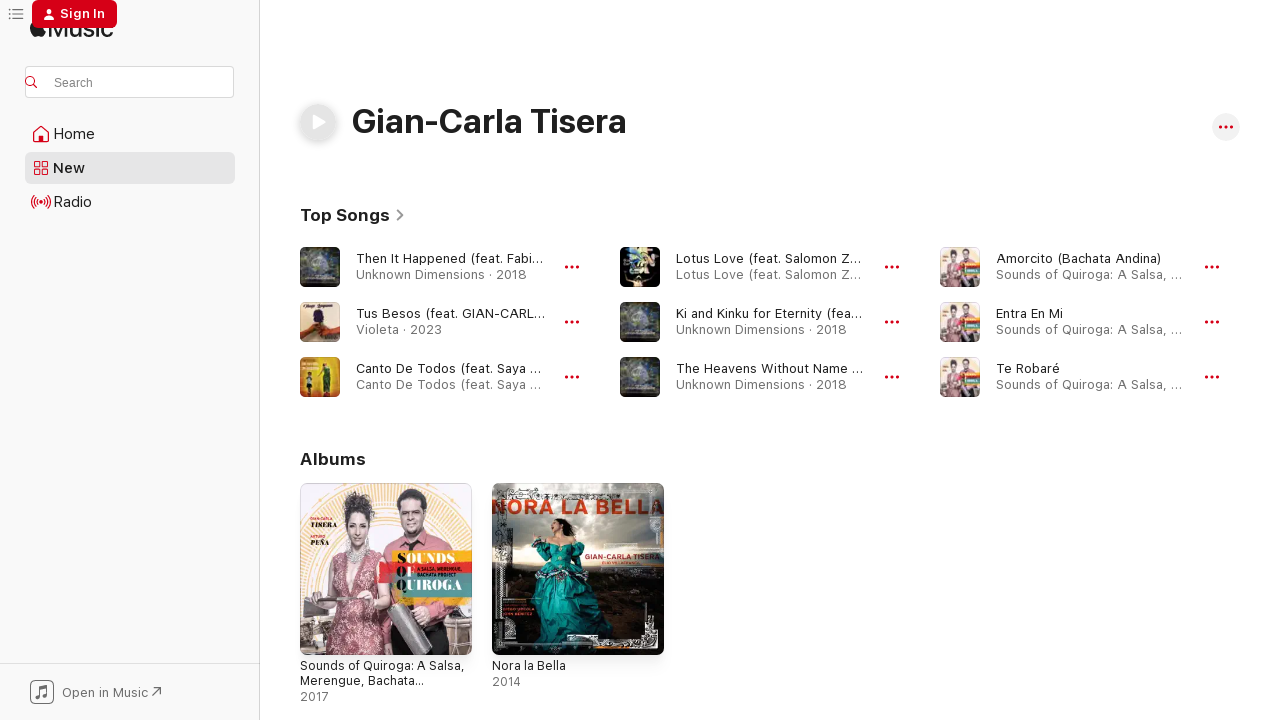

--- FILE ---
content_type: text/html
request_url: https://music.apple.com/us/artist/gian-carla-tisera/215190129?uo=4
body_size: 24972
content:
<!DOCTYPE html>
<html dir="ltr" lang="en-US">
    <head>
        <!-- prettier-ignore -->
        <meta charset="utf-8">
        <!-- prettier-ignore -->
        <meta http-equiv="X-UA-Compatible" content="IE=edge">
        <!-- prettier-ignore -->
        <meta
            name="viewport"
            content="width=device-width,initial-scale=1,interactive-widget=resizes-content"
        >
        <!-- prettier-ignore -->
        <meta name="applicable-device" content="pc,mobile">
        <!-- prettier-ignore -->
        <meta name="referrer" content="strict-origin">
        <!-- prettier-ignore -->
        <link
            rel="apple-touch-icon"
            sizes="180x180"
            href="/assets/favicon/favicon-180.png"
        >
        <!-- prettier-ignore -->
        <link
            rel="icon"
            type="image/png"
            sizes="32x32"
            href="/assets/favicon/favicon-32.png"
        >
        <!-- prettier-ignore -->
        <link
            rel="icon"
            type="image/png"
            sizes="16x16"
            href="/assets/favicon/favicon-16.png"
        >
        <!-- prettier-ignore -->
        <link
            rel="mask-icon"
            href="/assets/favicon/favicon.svg"
            color="#fa233b"
        >
        <!-- prettier-ignore -->
        <link rel="manifest" href="/manifest.json">

        <title>‎Gian-Carla Tisera - Apple Music</title><!-- HEAD_svelte-1cypuwr_START --><link rel="preconnect" href="//www.apple.com/wss/fonts" crossorigin="anonymous"><link rel="stylesheet" href="//www.apple.com/wss/fonts?families=SF+Pro,v4%7CSF+Pro+Icons,v1&amp;display=swap" type="text/css" referrerpolicy="strict-origin-when-cross-origin"><!-- HEAD_svelte-1cypuwr_END --><!-- HEAD_svelte-eg3hvx_START -->    <meta name="description" content="Listen to music by Gian-Carla Tisera on Apple Music. Find top songs and albums by Gian-Carla Tisera including Then It Happened (feat. Fabio Pimentel, Indofunk Satish Firebird, Jamie Buena &amp; Gian-Carla Tisera), Tus Besos (feat. GIAN-CARLA TISERA) and more."> <meta name="keywords" content="listen, Gian-Carla Tisera, music, songs, Worldwide, apple music"> <link rel="canonical" href="https://music.apple.com/us/artist/gian-carla-tisera/215190129">     <meta name="al:ios:app_store_id" content="1108187390"> <meta name="al:ios:app_name" content="Apple Music"> <meta name="apple:content_id" content="215190129"> <meta name="apple:title" content="Gian-Carla Tisera"> <meta name="apple:description" content="Listen to music by Gian-Carla Tisera on Apple Music. Find top songs and albums by Gian-Carla Tisera including Then It Happened (feat. Fabio Pimentel, Indofunk Satish Firebird, Jamie Buena &amp; Gian-Carla Tisera), Tus Besos (feat. GIAN-CARLA TISERA) and more.">   <meta property="og:title" content="Gian-Carla Tisera on Apple Music"> <meta property="og:description" content="Listen to music by Gian-Carla Tisera on Apple Music."> <meta property="og:site_name" content="Apple Music - Web Player"> <meta property="og:url" content="https://music.apple.com/us/artist/gian-carla-tisera/215190129"> <meta property="og:image" content="https://is1-ssl.mzstatic.com/image/thumb/Music3/v4/74/d1/3c/74d13cce-823a-3d8b-66a6-b98ee1cad309/888295122184.jpg/1200x630cw.png"> <meta property="og:image:secure_url" content="https://is1-ssl.mzstatic.com/image/thumb/Music3/v4/74/d1/3c/74d13cce-823a-3d8b-66a6-b98ee1cad309/888295122184.jpg/1200x630cw.png"> <meta property="og:image:alt" content="Gian-Carla Tisera on Apple Music"> <meta property="og:image:width" content="1200"> <meta property="og:image:height" content="630"> <meta property="og:image:type" content="image/png"> <meta property="og:type" content="music.musician"> <meta property="og:locale" content="en_US">        <meta name="twitter:title" content="Gian-Carla Tisera on Apple Music"> <meta name="twitter:description" content="Listen to music by Gian-Carla Tisera on Apple Music."> <meta name="twitter:site" content="@AppleMusic"> <meta name="twitter:image" content="https://is1-ssl.mzstatic.com/image/thumb/Music3/v4/74/d1/3c/74d13cce-823a-3d8b-66a6-b98ee1cad309/888295122184.jpg/1200x630cw.png"> <meta name="twitter:image:alt" content="Gian-Carla Tisera on Apple Music"> <meta name="twitter:card" content="summary_large_image">       <!-- HTML_TAG_START -->
                <script id=schema:music-group type="application/ld+json">
                    {"@context":"http://schema.org","@type":"MusicGroup","name":"Gian-Carla Tisera","description":"Listen to music by Gian-Carla Tisera on Apple Music. Find top songs and albums by Gian-Carla Tisera including Then It Happened (feat. Fabio Pimentel, Indofunk Satish Firebird, Jamie Buena & Gian-Carla Tisera), Tus Besos (feat. GIAN-CARLA TISERA) and more.","image":"https://is1-ssl.mzstatic.com/image/thumb/Music3/v4/74/d1/3c/74d13cce-823a-3d8b-66a6-b98ee1cad309/888295122184.jpg/486x486bb.png","genre":["Worldwide"],"tracks":[{"@type":"MusicRecording","name":"Then It Happened (feat. Fabio Pimentel, Indofunk Satish Firebird, Jamie Buena & Gian-Carla Tisera)","duration":"PT9M25S","url":"https://music.apple.com/us/song/then-it-happened-feat-fabio-pimentel-indofunk-satish/1441604277","offers":{"@type":"Offer","category":"free","price":0},"audio":{"@type":"AudioObject","potentialAction":{"@type":"ListenAction","expectsAcceptanceOf":{"@type":"Offer","category":"free"},"target":{"@type":"EntryPoint","actionPlatform":"https://music.apple.com/us/song/then-it-happened-feat-fabio-pimentel-indofunk-satish/1441604277"}},"name":"Then It Happened (feat. Fabio Pimentel, Indofunk Satish Firebird, Jamie Buena & Gian-Carla Tisera)","contentUrl":"https://audio-ssl.itunes.apple.com/itunes-assets/AudioPreview128/v4/53/90/c9/5390c901-69c5-c7fc-e114-1aaccfce326f/mzaf_5908493227659819480.plus.aac.ep.m4a","duration":"PT9M25S","uploadDate":"2018-10-31","thumbnailUrl":"https://is1-ssl.mzstatic.com/image/thumb/Music118/v4/22/1b/e5/221be5f4-3a7f-6ef7-9da0-3f7542fb087a/193428144934.jpg/1200x630cw.png"}},{"@type":"MusicRecording","name":"Tus Besos (feat. GIAN-CARLA TISERA)","duration":"PT5M34S","url":"https://music.apple.com/us/song/tus-besos-feat-gian-carla-tisera/1681629831","offers":{"@type":"Offer","category":"free","price":0},"audio":{"@type":"AudioObject","potentialAction":{"@type":"ListenAction","expectsAcceptanceOf":{"@type":"Offer","category":"free"},"target":{"@type":"EntryPoint","actionPlatform":"https://music.apple.com/us/song/tus-besos-feat-gian-carla-tisera/1681629831"}},"name":"Tus Besos (feat. GIAN-CARLA TISERA)","contentUrl":"https://audio-ssl.itunes.apple.com/itunes-assets/AudioPreview116/v4/db/48/45/db4845f6-78de-ece2-aa26-d994240d459f/mzaf_8885381887628318013.plus.aac.ep.m4a","duration":"PT5M34S","uploadDate":"2023-04-08","thumbnailUrl":"https://is1-ssl.mzstatic.com/image/thumb/Music126/v4/36/91/ac/3691acb1-acaa-ab2b-e101-59b0f942c11b/artwork.jpg/1200x630cw.png"}},{"@type":"MusicRecording","name":"Canto De Todos (feat. Saya África Bolivia)","duration":"PT4M44S","url":"https://music.apple.com/us/song/canto-de-todos-feat-saya-%C3%A1frica-bolivia/1516963293","offers":{"@type":"Offer","category":"free","price":0},"audio":{"@type":"AudioObject","potentialAction":{"@type":"ListenAction","expectsAcceptanceOf":{"@type":"Offer","category":"free"},"target":{"@type":"EntryPoint","actionPlatform":"https://music.apple.com/us/song/canto-de-todos-feat-saya-%C3%A1frica-bolivia/1516963293"}},"name":"Canto De Todos (feat. Saya África Bolivia)","contentUrl":"https://audio-ssl.itunes.apple.com/itunes-assets/AudioPreview123/v4/0c/d3/47/0cd347a7-708b-db23-6e01-189ddd30d1d5/mzaf_7885210552480780744.plus.aac.ep.m4a","duration":"PT4M44S","uploadDate":"2020-07-05","thumbnailUrl":"https://is1-ssl.mzstatic.com/image/thumb/Music113/v4/f1/6d/30/f16d3093-0eb0-dae4-ecc0-76d0154b1f03/artwork.jpg/1200x630cw.png"}},{"@type":"MusicRecording","name":"Lotus Love (feat. Salomon Zannier, Miguel Crespo & Rodrigo Serrano)","duration":"PT4M35S","url":"https://music.apple.com/us/song/lotus-love-feat-salomon-zannier-miguel-crespo-rodrigo/1487536337","offers":{"@type":"Offer","category":"free","price":0},"audio":{"@type":"AudioObject","potentialAction":{"@type":"ListenAction","expectsAcceptanceOf":{"@type":"Offer","category":"free"},"target":{"@type":"EntryPoint","actionPlatform":"https://music.apple.com/us/song/lotus-love-feat-salomon-zannier-miguel-crespo-rodrigo/1487536337"}},"name":"Lotus Love (feat. Salomon Zannier, Miguel Crespo & Rodrigo Serrano)","contentUrl":"https://audio-ssl.itunes.apple.com/itunes-assets/AudioPreview113/v4/6f/ce/bf/6fcebf57-fe0e-c33b-58f3-409abe3e217f/mzaf_13512470504136791829.plus.aac.ep.m4a","duration":"PT4M35S","uploadDate":"2019-11-11","thumbnailUrl":"https://is1-ssl.mzstatic.com/image/thumb/Music123/v4/d5/af/c1/d5afc1d7-84d0-bc47-20f4-7e22bf2de1bb/artwork.jpg/1200x630cw.png"}},{"@type":"MusicRecording","name":"Ki and Kinku for Eternity (feat. Juan Mora & Gian-Carla Tisera)","duration":"PT8M43S","url":"https://music.apple.com/us/song/ki-and-kinku-for-eternity-feat-juan-mora-gian-carla-tisera/1441604278","offers":{"@type":"Offer","category":"free","price":0},"audio":{"@type":"AudioObject","potentialAction":{"@type":"ListenAction","expectsAcceptanceOf":{"@type":"Offer","category":"free"},"target":{"@type":"EntryPoint","actionPlatform":"https://music.apple.com/us/song/ki-and-kinku-for-eternity-feat-juan-mora-gian-carla-tisera/1441604278"}},"name":"Ki and Kinku for Eternity (feat. Juan Mora & Gian-Carla Tisera)","contentUrl":"https://audio-ssl.itunes.apple.com/itunes-assets/AudioPreview118/v4/16/b8/85/16b8854d-dee5-ac73-8454-a05d10767ad6/mzaf_6975729090822765748.plus.aac.ep.m4a","duration":"PT8M43S","uploadDate":"2018-10-31","thumbnailUrl":"https://is1-ssl.mzstatic.com/image/thumb/Music118/v4/22/1b/e5/221be5f4-3a7f-6ef7-9da0-3f7542fb087a/193428144934.jpg/1200x630cw.png"}},{"@type":"MusicRecording","name":"The Heavens Without Name (feat. Arturo Pena & Gian-Carla Tisera)","duration":"PT11M28S","url":"https://music.apple.com/us/song/the-heavens-without-name-feat-arturo-pena-gian-carla-tisera/1441604274","offers":{"@type":"Offer","category":"free","price":0},"audio":{"@type":"AudioObject","potentialAction":{"@type":"ListenAction","expectsAcceptanceOf":{"@type":"Offer","category":"free"},"target":{"@type":"EntryPoint","actionPlatform":"https://music.apple.com/us/song/the-heavens-without-name-feat-arturo-pena-gian-carla-tisera/1441604274"}},"name":"The Heavens Without Name (feat. Arturo Pena & Gian-Carla Tisera)","contentUrl":"https://audio-ssl.itunes.apple.com/itunes-assets/AudioPreview118/v4/c5/de/42/c5de42c1-046a-39a7-b125-05905cc4b686/mzaf_7322295166995128334.plus.aac.ep.m4a","duration":"PT11M28S","uploadDate":"2018-10-31","thumbnailUrl":"https://is1-ssl.mzstatic.com/image/thumb/Music118/v4/22/1b/e5/221be5f4-3a7f-6ef7-9da0-3f7542fb087a/193428144934.jpg/1200x630cw.png"}},{"@type":"MusicRecording","name":"Amorcito (Bachata Andina)","duration":"PT3M54S","url":"https://music.apple.com/us/song/amorcito-bachata-andina/1236280134","offers":{"@type":"Offer","category":"free","price":0},"audio":{"@type":"AudioObject","potentialAction":{"@type":"ListenAction","expectsAcceptanceOf":{"@type":"Offer","category":"free"},"target":{"@type":"EntryPoint","actionPlatform":"https://music.apple.com/us/song/amorcito-bachata-andina/1236280134"}},"name":"Amorcito (Bachata Andina)","contentUrl":"https://audio-ssl.itunes.apple.com/itunes-assets/AudioPreview127/v4/d2/1b/d4/d21bd48b-6b73-dc3f-4751-2f3aad35e271/mzaf_837582916752141435.plus.aac.ep.m4a","duration":"PT3M54S","uploadDate":"2017-06-16","thumbnailUrl":"https://is1-ssl.mzstatic.com/image/thumb/Music91/v4/c7/d8/63/c7d86388-58f8-8324-26ce-7134448fcee1/888295573788.jpg/1200x630cw.png"}},{"@type":"MusicRecording","name":"Entra En Mi","duration":"PT3M43S","url":"https://music.apple.com/us/song/entra-en-mi/1236280133","offers":{"@type":"Offer","category":"free","price":0},"audio":{"@type":"AudioObject","potentialAction":{"@type":"ListenAction","expectsAcceptanceOf":{"@type":"Offer","category":"free"},"target":{"@type":"EntryPoint","actionPlatform":"https://music.apple.com/us/song/entra-en-mi/1236280133"}},"name":"Entra En Mi","contentUrl":"https://audio-ssl.itunes.apple.com/itunes-assets/AudioPreview127/v4/ba/9e/6c/ba9e6c23-d231-cc0b-4627-980a11efc06c/mzaf_2358489930019355316.plus.aac.ep.m4a","duration":"PT3M43S","uploadDate":"2017-06-16","thumbnailUrl":"https://is1-ssl.mzstatic.com/image/thumb/Music91/v4/c7/d8/63/c7d86388-58f8-8324-26ce-7134448fcee1/888295573788.jpg/1200x630cw.png"}},{"@type":"MusicRecording","name":"Te Robaré","duration":"PT4M27S","url":"https://music.apple.com/us/song/te-robar%C3%A9/1236280132","offers":{"@type":"Offer","category":"free","price":0},"audio":{"@type":"AudioObject","potentialAction":{"@type":"ListenAction","expectsAcceptanceOf":{"@type":"Offer","category":"free"},"target":{"@type":"EntryPoint","actionPlatform":"https://music.apple.com/us/song/te-robar%C3%A9/1236280132"}},"name":"Te Robaré","contentUrl":"https://audio-ssl.itunes.apple.com/itunes-assets/AudioPreview127/v4/68/38/6c/68386c36-706d-ce40-3ee4-b9155718e17a/mzaf_6105224602074532416.plus.aac.ep.m4a","duration":"PT4M27S","uploadDate":"2017-06-16","thumbnailUrl":"https://is1-ssl.mzstatic.com/image/thumb/Music91/v4/c7/d8/63/c7d86388-58f8-8324-26ce-7134448fcee1/888295573788.jpg/1200x630cw.png"}},{"@type":"MusicRecording","name":"La Estrategia","duration":"PT4M2S","url":"https://music.apple.com/us/song/la-estrategia/1236280131","offers":{"@type":"Offer","category":"free","price":0},"audio":{"@type":"AudioObject","potentialAction":{"@type":"ListenAction","expectsAcceptanceOf":{"@type":"Offer","category":"free"},"target":{"@type":"EntryPoint","actionPlatform":"https://music.apple.com/us/song/la-estrategia/1236280131"}},"name":"La Estrategia","contentUrl":"https://audio-ssl.itunes.apple.com/itunes-assets/AudioPreview117/v4/f5/c9/c0/f5c9c074-2629-6ac6-955f-42bc993721a9/mzaf_4162537600644208142.plus.aac.ep.m4a","duration":"PT4M2S","uploadDate":"2017-06-16","thumbnailUrl":"https://is1-ssl.mzstatic.com/image/thumb/Music91/v4/c7/d8/63/c7d86388-58f8-8324-26ce-7134448fcee1/888295573788.jpg/1200x630cw.png"}},{"@type":"MusicRecording","name":"Rapto (feat. Janet Guaba)","duration":"PT5M31S","url":"https://music.apple.com/us/song/rapto-feat-janet-guaba/1236280127","offers":{"@type":"Offer","category":"free","price":0},"audio":{"@type":"AudioObject","potentialAction":{"@type":"ListenAction","expectsAcceptanceOf":{"@type":"Offer","category":"free"},"target":{"@type":"EntryPoint","actionPlatform":"https://music.apple.com/us/song/rapto-feat-janet-guaba/1236280127"}},"name":"Rapto (feat. Janet Guaba)","contentUrl":"https://audio-ssl.itunes.apple.com/itunes-assets/AudioPreview117/v4/ab/08/14/ab0814a6-e8ff-84ec-5d2b-fae98e4082b3/mzaf_5093711957428152173.plus.aac.ep.m4a","duration":"PT5M31S","uploadDate":"2017-06-16","thumbnailUrl":"https://is1-ssl.mzstatic.com/image/thumb/Music91/v4/c7/d8/63/c7d86388-58f8-8324-26ce-7134448fcee1/888295573788.jpg/1200x630cw.png"}},{"@type":"MusicRecording","name":"Broken","duration":"PT4M12S","url":"https://music.apple.com/us/song/broken/1236280126","offers":{"@type":"Offer","category":"free","price":0},"audio":{"@type":"AudioObject","potentialAction":{"@type":"ListenAction","expectsAcceptanceOf":{"@type":"Offer","category":"free"},"target":{"@type":"EntryPoint","actionPlatform":"https://music.apple.com/us/song/broken/1236280126"}},"name":"Broken","contentUrl":"https://audio-ssl.itunes.apple.com/itunes-assets/AudioPreview117/v4/73/85/2c/73852c97-447a-6a5c-6b99-30589b357db3/mzaf_1908581885146443996.plus.aac.ep.m4a","duration":"PT4M12S","uploadDate":"2017-06-16","thumbnailUrl":"https://is1-ssl.mzstatic.com/image/thumb/Music91/v4/c7/d8/63/c7d86388-58f8-8324-26ce-7134448fcee1/888295573788.jpg/1200x630cw.png"}},{"@type":"MusicRecording","name":"Mi Tiguere","duration":"PT3M56S","url":"https://music.apple.com/us/song/mi-tiguere/1236280125","offers":{"@type":"Offer","category":"free","price":0},"audio":{"@type":"AudioObject","potentialAction":{"@type":"ListenAction","expectsAcceptanceOf":{"@type":"Offer","category":"free"},"target":{"@type":"EntryPoint","actionPlatform":"https://music.apple.com/us/song/mi-tiguere/1236280125"}},"name":"Mi Tiguere","contentUrl":"https://audio-ssl.itunes.apple.com/itunes-assets/AudioPreview127/v4/e6/05/23/e60523ee-8dc5-6ea0-6452-a2e70176a566/mzaf_1213832673910726703.plus.aac.ep.m4a","duration":"PT3M56S","uploadDate":"2017-06-16","thumbnailUrl":"https://is1-ssl.mzstatic.com/image/thumb/Music91/v4/c7/d8/63/c7d86388-58f8-8324-26ce-7134448fcee1/888295573788.jpg/1200x630cw.png"}},{"@type":"MusicRecording","name":"Llegaste","duration":"PT4M19S","url":"https://music.apple.com/us/song/llegaste/1236280121","offers":{"@type":"Offer","category":"free","price":0},"audio":{"@type":"AudioObject","potentialAction":{"@type":"ListenAction","expectsAcceptanceOf":{"@type":"Offer","category":"free"},"target":{"@type":"EntryPoint","actionPlatform":"https://music.apple.com/us/song/llegaste/1236280121"}},"name":"Llegaste","contentUrl":"https://audio-ssl.itunes.apple.com/itunes-assets/AudioPreview117/v4/cd/c3/a3/cdc3a3ef-5d49-2f03-90a6-9dd9b5f407d8/mzaf_3024606117965731038.plus.aac.ep.m4a","duration":"PT4M19S","uploadDate":"2017-06-16","thumbnailUrl":"https://is1-ssl.mzstatic.com/image/thumb/Music91/v4/c7/d8/63/c7d86388-58f8-8324-26ce-7134448fcee1/888295573788.jpg/1200x630cw.png"}},{"@type":"MusicRecording","name":"Pozo de Pecados (feat. Gian-Carla Tisera & Selphillips Ramon)","duration":"PT35M34S","url":"https://music.apple.com/us/song/pozo-de-pecados-feat-gian-carla-tisera-selphillips-ramon/1136907306","offers":{"@type":"Offer","category":"free","price":0},"audio":{"@type":"AudioObject","potentialAction":{"@type":"ListenAction","expectsAcceptanceOf":{"@type":"Offer","category":"free"},"target":{"@type":"EntryPoint","actionPlatform":"https://music.apple.com/us/song/pozo-de-pecados-feat-gian-carla-tisera-selphillips-ramon/1136907306"}},"name":"Pozo de Pecados (feat. Gian-Carla Tisera & Selphillips Ramon)","contentUrl":"https://audio-ssl.itunes.apple.com/itunes-assets/AudioPreview30/v4/8a/77/48/8a7748fd-2c3f-3071-9e1f-497d526539af/mzaf_792741690335899151.plus.aac.ep.m4a","duration":"PT35M34S","uploadDate":"2016-04-08","thumbnailUrl":"https://is1-ssl.mzstatic.com/image/thumb/Music30/v4/4f/9b/fd/4f9bfd30-7d27-b614-e11d-fed0c8d5fef2/190394720605.jpg/1200x630cw.png"}},{"@type":"MusicRecording","name":"Lejanía","duration":"PT4M","url":"https://music.apple.com/us/song/lejan%C3%ADa/899208688","offers":{"@type":"Offer","category":"free","price":0},"audio":{"@type":"AudioObject","potentialAction":{"@type":"ListenAction","expectsAcceptanceOf":{"@type":"Offer","category":"free"},"target":{"@type":"EntryPoint","actionPlatform":"https://music.apple.com/us/song/lejan%C3%ADa/899208688"}},"name":"Lejanía","contentUrl":"https://audio-ssl.itunes.apple.com/itunes-assets/Music4/v4/d1/d5/7a/d1d57ac1-60b7-ef41-35a7-8993ad5e38dc/mzaf_5997996118418882313.plus.aac.ep.m4a","duration":"PT4M","uploadDate":"2014-08-19","thumbnailUrl":"https://is1-ssl.mzstatic.com/image/thumb/Music3/v4/74/d1/3c/74d13cce-823a-3d8b-66a6-b98ee1cad309/888295122184.jpg/1200x630cw.png"}},{"@type":"MusicRecording","name":"Hasta Siempre","duration":"PT5M19S","url":"https://music.apple.com/us/song/hasta-siempre/899208686","offers":{"@type":"Offer","category":"free","price":0},"audio":{"@type":"AudioObject","potentialAction":{"@type":"ListenAction","expectsAcceptanceOf":{"@type":"Offer","category":"free"},"target":{"@type":"EntryPoint","actionPlatform":"https://music.apple.com/us/song/hasta-siempre/899208686"}},"name":"Hasta Siempre","contentUrl":"https://audio-ssl.itunes.apple.com/itunes-assets/AudioPreview115/v4/4a/f1/b9/4af1b91d-eee3-02b1-0e90-9b883b6d6eb0/mzaf_11742313966611553142.plus.aac.ep.m4a","duration":"PT5M19S","uploadDate":"2014-08-19","thumbnailUrl":"https://is1-ssl.mzstatic.com/image/thumb/Music3/v4/74/d1/3c/74d13cce-823a-3d8b-66a6-b98ee1cad309/888295122184.jpg/1200x630cw.png"}},{"@type":"MusicRecording","name":"La Llorona","duration":"PT7M13S","url":"https://music.apple.com/us/song/la-llorona/899208685","offers":{"@type":"Offer","category":"free","price":0},"audio":{"@type":"AudioObject","potentialAction":{"@type":"ListenAction","expectsAcceptanceOf":{"@type":"Offer","category":"free"},"target":{"@type":"EntryPoint","actionPlatform":"https://music.apple.com/us/song/la-llorona/899208685"}},"name":"La Llorona","contentUrl":"https://audio-ssl.itunes.apple.com/itunes-assets/Music/v4/a8/c6/7c/a8c67c3b-b184-fdf9-d991-88f6c68722c1/mzaf_9024278307790962375.plus.aac.ep.m4a","duration":"PT7M13S","uploadDate":"2014-08-19","thumbnailUrl":"https://is1-ssl.mzstatic.com/image/thumb/Music3/v4/74/d1/3c/74d13cce-823a-3d8b-66a6-b98ee1cad309/888295122184.jpg/1200x630cw.png"}},{"@type":"MusicRecording","name":"Alfonsina y el Mar","duration":"PT5M14S","url":"https://music.apple.com/us/song/alfonsina-y-el-mar/899208682","offers":{"@type":"Offer","category":"free","price":0},"audio":{"@type":"AudioObject","potentialAction":{"@type":"ListenAction","expectsAcceptanceOf":{"@type":"Offer","category":"free"},"target":{"@type":"EntryPoint","actionPlatform":"https://music.apple.com/us/song/alfonsina-y-el-mar/899208682"}},"name":"Alfonsina y el Mar","contentUrl":"https://audio-ssl.itunes.apple.com/itunes-assets/Music3/v4/f8/a9/04/f8a904f2-b5a6-852a-d05c-dcdf5db21e4e/mzaf_71775848563083870.plus.aac.ep.m4a","duration":"PT5M14S","uploadDate":"2014-08-19","thumbnailUrl":"https://is1-ssl.mzstatic.com/image/thumb/Music3/v4/74/d1/3c/74d13cce-823a-3d8b-66a6-b98ee1cad309/888295122184.jpg/1200x630cw.png"}},{"@type":"MusicRecording","name":"Amarilli (feat. Jay Rodriguez)","duration":"PT5M36S","url":"https://music.apple.com/us/song/amarilli-feat-jay-rodriguez/899208681","offers":{"@type":"Offer","category":"free","price":0},"audio":{"@type":"AudioObject","potentialAction":{"@type":"ListenAction","expectsAcceptanceOf":{"@type":"Offer","category":"free"},"target":{"@type":"EntryPoint","actionPlatform":"https://music.apple.com/us/song/amarilli-feat-jay-rodriguez/899208681"}},"name":"Amarilli (feat. Jay Rodriguez)","contentUrl":"https://audio-ssl.itunes.apple.com/itunes-assets/Music/v4/80/a1/b8/80a1b826-f60f-e786-7f5f-fb5247ba4081/mzaf_7129127448662974946.plus.aac.ep.m4a","duration":"PT5M36S","uploadDate":"2014-08-19","thumbnailUrl":"https://is1-ssl.mzstatic.com/image/thumb/Music3/v4/74/d1/3c/74d13cce-823a-3d8b-66a6-b98ee1cad309/888295122184.jpg/1200x630cw.png"}},{"@type":"MusicRecording","name":"The People United (feat. Jay Rodriguez)","duration":"PT5M48S","url":"https://music.apple.com/us/song/the-people-united-feat-jay-rodriguez/899208680","offers":{"@type":"Offer","category":"free","price":0},"audio":{"@type":"AudioObject","potentialAction":{"@type":"ListenAction","expectsAcceptanceOf":{"@type":"Offer","category":"free"},"target":{"@type":"EntryPoint","actionPlatform":"https://music.apple.com/us/song/the-people-united-feat-jay-rodriguez/899208680"}},"name":"The People United (feat. Jay Rodriguez)","contentUrl":"https://audio-ssl.itunes.apple.com/itunes-assets/Music3/v4/8c/68/ea/8c68eacf-8959-d99e-0200-22846295bac9/mzaf_5836260851346491466.plus.aac.ep.m4a","duration":"PT5M48S","uploadDate":"2014-08-19","thumbnailUrl":"https://is1-ssl.mzstatic.com/image/thumb/Music3/v4/74/d1/3c/74d13cce-823a-3d8b-66a6-b98ee1cad309/888295122184.jpg/1200x630cw.png"}},{"@type":"MusicRecording","name":"Ernesto in the Tomb","duration":"PT5M29S","url":"https://music.apple.com/us/song/ernesto-in-the-tomb/899208679","offers":{"@type":"Offer","category":"free","price":0},"audio":{"@type":"AudioObject","potentialAction":{"@type":"ListenAction","expectsAcceptanceOf":{"@type":"Offer","category":"free"},"target":{"@type":"EntryPoint","actionPlatform":"https://music.apple.com/us/song/ernesto-in-the-tomb/899208679"}},"name":"Ernesto in the Tomb","contentUrl":"https://audio-ssl.itunes.apple.com/itunes-assets/Music4/v4/15/70/a8/1570a8d4-5b74-878c-702c-052e9ff1644d/mzaf_8625373996880608279.plus.aac.ep.m4a","duration":"PT5M29S","uploadDate":"2014-08-19","thumbnailUrl":"https://is1-ssl.mzstatic.com/image/thumb/Music3/v4/74/d1/3c/74d13cce-823a-3d8b-66a6-b98ee1cad309/888295122184.jpg/1200x630cw.png"}},{"@type":"MusicRecording","name":"Intermission (feat. Luques Curtis)","duration":"PT40S","url":"https://music.apple.com/us/song/intermission-feat-luques-curtis/899208678","offers":{"@type":"Offer","category":"free","price":0},"audio":{"@type":"AudioObject","potentialAction":{"@type":"ListenAction","expectsAcceptanceOf":{"@type":"Offer","category":"free"},"target":{"@type":"EntryPoint","actionPlatform":"https://music.apple.com/us/song/intermission-feat-luques-curtis/899208678"}},"name":"Intermission (feat. Luques Curtis)","contentUrl":"https://audio-ssl.itunes.apple.com/itunes-assets/Music3/v4/08/d0/0a/08d00a78-392f-e4a0-1895-0e4ac14cc0f6/mzaf_1442688976521626660.plus.aac.p.m4a","duration":"PT40S","uploadDate":"2014-08-19","thumbnailUrl":"https://is1-ssl.mzstatic.com/image/thumb/Music3/v4/74/d1/3c/74d13cce-823a-3d8b-66a6-b98ee1cad309/888295122184.jpg/1200x630cw.png"}},{"@type":"MusicRecording","name":"Mujer, Niña y Amiga","duration":"PT7M24S","url":"https://music.apple.com/us/song/mujer-ni%C3%B1a-y-amiga/899208677","offers":{"@type":"Offer","category":"free","price":0},"audio":{"@type":"AudioObject","potentialAction":{"@type":"ListenAction","expectsAcceptanceOf":{"@type":"Offer","category":"free"},"target":{"@type":"EntryPoint","actionPlatform":"https://music.apple.com/us/song/mujer-ni%C3%B1a-y-amiga/899208677"}},"name":"Mujer, Niña y Amiga","contentUrl":"https://audio-ssl.itunes.apple.com/itunes-assets/Music4/v4/20/bd/a5/20bda56e-12bc-5ec0-55e8-27cdb61cb2db/mzaf_838145781885583188.plus.aac.ep.m4a","duration":"PT7M24S","uploadDate":"2014-08-19","thumbnailUrl":"https://is1-ssl.mzstatic.com/image/thumb/Music3/v4/74/d1/3c/74d13cce-823a-3d8b-66a6-b98ee1cad309/888295122184.jpg/1200x630cw.png"}}],"albums":[{"@type":"MusicAlbum","image":"https://is1-ssl.mzstatic.com/image/thumb/Music91/v4/c7/d8/63/c7d86388-58f8-8324-26ce-7134448fcee1/888295573788.jpg/486x486bb.png","url":"https://music.apple.com/us/album/sounds-of-quiroga-a-salsa-merengue-bachata-project/1236279937","name":"Sounds of Quiroga: A Salsa, Merengue, Bachata Project","byArtist":{"@type":"MusicGroup","url":"https://music.apple.com/us/artist/gian-carla-tisera/215190129","name":"Gian-Carla Tisera"}},{"@type":"MusicAlbum","image":"https://is1-ssl.mzstatic.com/image/thumb/Music3/v4/74/d1/3c/74d13cce-823a-3d8b-66a6-b98ee1cad309/888295122184.jpg/486x486bb.png","url":"https://music.apple.com/us/album/nora-la-bella/899208656","name":"Nora la Bella","byArtist":{"@type":"MusicGroup","url":"https://music.apple.com/us/artist/gian-carla-tisera/215190129","name":"Gian-Carla Tisera"}}],"url":"https://music.apple.com/us/artist/gian-carla-tisera/215190129","potentialAction":{"@type":"ListenAction","expectsAcceptanceOf":{"@type":"Offer","category":"free"},"target":{"@type":"EntryPoint","actionPlatform":"https://music.apple.com/us/artist/gian-carla-tisera/215190129"}}}
                </script>
                <!-- HTML_TAG_END -->    <!-- HEAD_svelte-eg3hvx_END -->
      <script type="module" crossorigin src="/assets/index~90a29058ba.js"></script>
      <link rel="stylesheet" href="/assets/index~fbf29d0525.css">
      <script type="module">import.meta.url;import("_").catch(()=>1);async function* g(){};window.__vite_is_modern_browser=true;</script>
      <script type="module">!function(){if(window.__vite_is_modern_browser)return;console.warn("vite: loading legacy chunks, syntax error above and the same error below should be ignored");var e=document.getElementById("vite-legacy-polyfill"),n=document.createElement("script");n.src=e.src,n.onload=function(){System.import(document.getElementById('vite-legacy-entry').getAttribute('data-src'))},document.body.appendChild(n)}();</script>
    </head>
    <body>
        
        <script
            async
            src="/includes/js-cdn/musickit/v3/amp/musickit.js"
        ></script>
        <script
            type="module"
            async
            src="/includes/js-cdn/musickit/v3/components/musickit-components/musickit-components.esm.js"
        ></script>
        <script
            nomodule
            async
            src="/includes/js-cdn/musickit/v3/components/musickit-components/musickit-components.js"
        ></script>
        <svg style="display: none" xmlns="http://www.w3.org/2000/svg">
            <symbol id="play-circle-fill" viewBox="0 0 60 60">
                <path
                    class="icon-circle-fill__circle"
                    fill="var(--iconCircleFillBG, transparent)"
                    d="M30 60c16.411 0 30-13.617 30-30C60 13.588 46.382 0 29.971 0 13.588 0 .001 13.588.001 30c0 16.383 13.617 30 30 30Z"
                />
                <path
                    fill="var(--iconFillArrow, var(--keyColor, black))"
                    d="M24.411 41.853c-1.41.853-3.028.177-3.028-1.294V19.47c0-1.44 1.735-2.058 3.028-1.294l17.265 10.235a1.89 1.89 0 0 1 0 3.265L24.411 41.853Z"
                />
            </symbol>
        </svg>
        <div class="body-container">
              <div class="app-container svelte-t3vj1e" data-testid="app-container">   <div class="header svelte-rjjbqs" data-testid="header"><nav data-testid="navigation" class="navigation svelte-13li0vp"><div class="navigation__header svelte-13li0vp"><div data-testid="logo" class="logo svelte-1o7dz8w"> <a aria-label="Apple Music" role="img" href="https://music.apple.com/us/home" class="svelte-1o7dz8w"><svg height="20" viewBox="0 0 83 20" width="83" xmlns="http://www.w3.org/2000/svg" class="logo" aria-hidden="true"><path d="M34.752 19.746V6.243h-.088l-5.433 13.503h-2.074L21.711 6.243h-.087v13.503h-2.548V1.399h3.235l5.833 14.621h.1l5.82-14.62h3.248v18.347h-2.56zm16.649 0h-2.586v-2.263h-.062c-.725 1.602-2.061 2.504-4.072 2.504-2.86 0-4.61-1.894-4.61-4.958V6.37h2.698v8.125c0 2.034.95 3.127 2.81 3.127 1.95 0 3.124-1.373 3.124-3.458V6.37H51.4v13.376zm7.394-13.618c3.06 0 5.046 1.73 5.134 4.196h-2.536c-.15-1.296-1.087-2.11-2.598-2.11-1.462 0-2.436.724-2.436 1.793 0 .839.6 1.41 2.023 1.741l2.136.496c2.686.636 3.71 1.704 3.71 3.636 0 2.442-2.236 4.12-5.333 4.12-3.285 0-5.26-1.64-5.509-4.183h2.673c.25 1.398 1.187 2.085 2.836 2.085 1.623 0 2.623-.687 2.623-1.78 0-.865-.487-1.373-1.924-1.704l-2.136-.508c-2.498-.585-3.735-1.806-3.735-3.75 0-2.391 2.049-4.032 5.072-4.032zM66.1 2.836c0-.878.7-1.577 1.561-1.577.862 0 1.55.7 1.55 1.577 0 .864-.688 1.576-1.55 1.576a1.573 1.573 0 0 1-1.56-1.576zm.212 3.534h2.698v13.376h-2.698zm14.089 4.603c-.275-1.424-1.324-2.556-3.085-2.556-2.086 0-3.46 1.767-3.46 4.64 0 2.938 1.386 4.642 3.485 4.642 1.66 0 2.748-.928 3.06-2.48H83C82.713 18.067 80.477 20 77.317 20c-3.76 0-6.208-2.62-6.208-6.942 0-4.247 2.448-6.93 6.183-6.93 3.385 0 5.446 2.213 5.683 4.845h-2.573zM10.824 3.189c-.698.834-1.805 1.496-2.913 1.398-.145-1.128.41-2.33 1.036-3.065C9.644.662 10.848.05 11.835 0c.121 1.178-.336 2.33-1.01 3.19zm.999 1.619c.624.049 2.425.244 3.578 1.98-.096.074-2.137 1.272-2.113 3.79.024 3.01 2.593 4.012 2.617 4.037-.024.074-.407 1.419-1.344 2.812-.817 1.224-1.657 2.422-3.002 2.447-1.297.024-1.73-.783-3.218-.783-1.489 0-1.97.758-3.194.807-1.297.048-2.28-1.297-3.097-2.52C.368 14.908-.904 10.408.825 7.375c.84-1.516 2.377-2.47 4.034-2.495 1.273-.023 2.45.857 3.218.857.769 0 2.137-1.027 3.746-.93z"></path></svg></a>   </div> <div class="search-input-wrapper svelte-nrtdem" data-testid="search-input"><div data-testid="amp-search-input" aria-controls="search-suggestions" aria-expanded="false" aria-haspopup="listbox" aria-owns="search-suggestions" class="search-input-container svelte-rg26q6" tabindex="-1" role=""><div class="flex-container svelte-rg26q6"><form id="search-input-form" class="svelte-rg26q6"><svg height="16" width="16" viewBox="0 0 16 16" class="search-svg" aria-hidden="true"><path d="M11.87 10.835c.018.015.035.03.051.047l3.864 3.863a.735.735 0 1 1-1.04 1.04l-3.863-3.864a.744.744 0 0 1-.047-.051 6.667 6.667 0 1 1 1.035-1.035zM6.667 12a5.333 5.333 0 1 0 0-10.667 5.333 5.333 0 0 0 0 10.667z"></path></svg> <input aria-autocomplete="list" aria-multiline="false" aria-controls="search-suggestions" placeholder="Search" spellcheck="false" autocomplete="off" autocorrect="off" autocapitalize="off" type="text" inputmode="search" class="search-input__text-field svelte-rg26q6" data-testid="search-input__text-field"></form> </div> <div data-testid="search-scope-bar"></div>   </div> </div></div> <div data-testid="navigation-content" class="navigation__content svelte-13li0vp" id="navigation" aria-hidden="false"><div class="navigation__scrollable-container svelte-13li0vp"><div data-testid="navigation-items-primary" class="navigation-items navigation-items--primary svelte-ng61m8"> <ul class="navigation-items__list svelte-ng61m8">  <li class="navigation-item navigation-item__home svelte-1a5yt87" aria-selected="false" data-testid="navigation-item"> <a href="https://music.apple.com/us/home" class="navigation-item__link svelte-1a5yt87" role="button" data-testid="home" aria-pressed="false"><div class="navigation-item__content svelte-zhx7t9"> <span class="navigation-item__icon svelte-zhx7t9"> <svg width="24" height="24" viewBox="0 0 24 24" xmlns="http://www.w3.org/2000/svg" aria-hidden="true"><path d="M5.93 20.16a1.94 1.94 0 0 1-1.43-.502c-.334-.335-.502-.794-.502-1.393v-7.142c0-.362.062-.688.177-.953.123-.264.326-.529.6-.75l6.145-5.157c.176-.141.344-.247.52-.318.176-.07.362-.105.564-.105.194 0 .388.035.565.105.176.07.352.177.52.318l6.146 5.158c.273.23.467.476.59.75.124.264.177.59.177.96v7.134c0 .59-.159 1.058-.503 1.393-.335.335-.811.503-1.428.503H5.929Zm12.14-1.172c.221 0 .406-.07.547-.212a.688.688 0 0 0 .22-.511v-7.142c0-.177-.026-.344-.087-.459a.97.97 0 0 0-.265-.353l-6.154-5.149a.756.756 0 0 0-.177-.115.37.37 0 0 0-.15-.035.37.37 0 0 0-.158.035l-.177.115-6.145 5.15a.982.982 0 0 0-.274.352 1.13 1.13 0 0 0-.088.468v7.133c0 .203.08.379.23.511a.744.744 0 0 0 .546.212h12.133Zm-8.323-4.7c0-.176.062-.326.177-.432a.6.6 0 0 1 .423-.159h3.315c.176 0 .326.053.432.16s.159.255.159.431v4.973H9.756v-4.973Z"></path></svg> </span> <span class="navigation-item__label svelte-zhx7t9"> Home </span> </div></a>  </li>  <li class="navigation-item navigation-item__new svelte-1a5yt87" aria-selected="false" data-testid="navigation-item"> <a href="https://music.apple.com/us/new" class="navigation-item__link svelte-1a5yt87" role="button" data-testid="new" aria-pressed="false"><div class="navigation-item__content svelte-zhx7t9"> <span class="navigation-item__icon svelte-zhx7t9"> <svg height="24" viewBox="0 0 24 24" width="24" aria-hidden="true"><path d="M9.92 11.354c.966 0 1.453-.487 1.453-1.49v-3.4c0-1.004-.487-1.483-1.453-1.483H6.452C5.487 4.981 5 5.46 5 6.464v3.4c0 1.003.487 1.49 1.452 1.49zm7.628 0c.965 0 1.452-.487 1.452-1.49v-3.4c0-1.004-.487-1.483-1.452-1.483h-3.46c-.974 0-1.46.479-1.46 1.483v3.4c0 1.003.486 1.49 1.46 1.49zm-7.65-1.073h-3.43c-.266 0-.396-.137-.396-.418v-3.4c0-.273.13-.41.396-.41h3.43c.265 0 .402.137.402.41v3.4c0 .281-.137.418-.403.418zm7.634 0h-3.43c-.273 0-.402-.137-.402-.418v-3.4c0-.273.129-.41.403-.41h3.43c.265 0 .395.137.395.41v3.4c0 .281-.13.418-.396.418zm-7.612 8.7c.966 0 1.453-.48 1.453-1.483v-3.407c0-.996-.487-1.483-1.453-1.483H6.452c-.965 0-1.452.487-1.452 1.483v3.407c0 1.004.487 1.483 1.452 1.483zm7.628 0c.965 0 1.452-.48 1.452-1.483v-3.407c0-.996-.487-1.483-1.452-1.483h-3.46c-.974 0-1.46.487-1.46 1.483v3.407c0 1.004.486 1.483 1.46 1.483zm-7.65-1.072h-3.43c-.266 0-.396-.137-.396-.41v-3.4c0-.282.13-.418.396-.418h3.43c.265 0 .402.136.402.418v3.4c0 .273-.137.41-.403.41zm7.634 0h-3.43c-.273 0-.402-.137-.402-.41v-3.4c0-.282.129-.418.403-.418h3.43c.265 0 .395.136.395.418v3.4c0 .273-.13.41-.396.41z" fill-opacity=".95"></path></svg> </span> <span class="navigation-item__label svelte-zhx7t9"> New </span> </div></a>  </li>  <li class="navigation-item navigation-item__radio svelte-1a5yt87" aria-selected="false" data-testid="navigation-item"> <a href="https://music.apple.com/us/radio" class="navigation-item__link svelte-1a5yt87" role="button" data-testid="radio" aria-pressed="false"><div class="navigation-item__content svelte-zhx7t9"> <span class="navigation-item__icon svelte-zhx7t9"> <svg width="24" height="24" viewBox="0 0 24 24" xmlns="http://www.w3.org/2000/svg" aria-hidden="true"><path d="M19.359 18.57C21.033 16.818 22 14.461 22 11.89s-.967-4.93-2.641-6.68c-.276-.292-.653-.26-.868-.023-.222.246-.176.591.085.868 1.466 1.535 2.272 3.593 2.272 5.835 0 2.241-.806 4.3-2.272 5.835-.261.268-.307.621-.085.86.215.245.592.276.868-.016zm-13.85.014c.222-.238.176-.59-.085-.86-1.474-1.535-2.272-3.593-2.272-5.834 0-2.242.798-4.3 2.272-5.835.261-.277.307-.622.085-.868-.215-.238-.592-.269-.868.023C2.967 6.96 2 9.318 2 11.89s.967 4.929 2.641 6.68c.276.29.653.26.868.014zm1.957-1.873c.223-.253.162-.583-.1-.867-.951-1.068-1.473-2.45-1.473-3.954 0-1.505.522-2.887 1.474-3.954.26-.284.322-.614.1-.876-.23-.26-.622-.26-.891.039-1.175 1.274-1.827 2.963-1.827 4.79 0 1.82.652 3.517 1.827 4.784.269.3.66.307.89.038zm9.958-.038c1.175-1.267 1.827-2.964 1.827-4.783 0-1.828-.652-3.517-1.827-4.791-.269-.3-.66-.3-.89-.039-.23.262-.162.592.092.876.96 1.067 1.481 2.449 1.481 3.954 0 1.504-.522 2.886-1.481 3.954-.254.284-.323.614-.092.867.23.269.621.261.89-.038zm-8.061-1.966c.23-.26.13-.568-.092-.883-.415-.522-.63-1.197-.63-1.934 0-.737.215-1.413.63-1.943.222-.307.322-.614.092-.875s-.653-.261-.906.054a4.385 4.385 0 0 0-.968 2.764 4.38 4.38 0 0 0 .968 2.756c.253.322.675.322.906.061zm6.18-.061a4.38 4.38 0 0 0 .968-2.756 4.385 4.385 0 0 0-.968-2.764c-.253-.315-.675-.315-.906-.054-.23.261-.138.568.092.875.415.53.63 1.206.63 1.943 0 .737-.215 1.412-.63 1.934-.23.315-.322.622-.092.883s.653.261.906-.061zm-3.547-.967c.96 0 1.789-.814 1.789-1.797s-.83-1.789-1.789-1.789c-.96 0-1.781.806-1.781 1.789 0 .983.821 1.797 1.781 1.797z"></path></svg> </span> <span class="navigation-item__label svelte-zhx7t9"> Radio </span> </div></a>  </li>  <li class="navigation-item navigation-item__search svelte-1a5yt87" aria-selected="false" data-testid="navigation-item"> <a href="https://music.apple.com/us/search" class="navigation-item__link svelte-1a5yt87" role="button" data-testid="search" aria-pressed="false"><div class="navigation-item__content svelte-zhx7t9"> <span class="navigation-item__icon svelte-zhx7t9"> <svg height="24" viewBox="0 0 24 24" width="24" aria-hidden="true"><path d="M17.979 18.553c.476 0 .813-.366.813-.835a.807.807 0 0 0-.235-.586l-3.45-3.457a5.61 5.61 0 0 0 1.158-3.413c0-3.098-2.535-5.633-5.633-5.633C7.542 4.63 5 7.156 5 10.262c0 3.098 2.534 5.632 5.632 5.632a5.614 5.614 0 0 0 3.274-1.055l3.472 3.472a.835.835 0 0 0 .6.242zm-7.347-3.875c-2.417 0-4.416-2-4.416-4.416 0-2.417 2-4.417 4.416-4.417 2.417 0 4.417 2 4.417 4.417s-2 4.416-4.417 4.416z" fill-opacity=".95"></path></svg> </span> <span class="navigation-item__label svelte-zhx7t9"> Search </span> </div></a>  </li></ul> </div>   </div> <div class="navigation__native-cta"><div slot="native-cta"><div data-testid="native-cta" class="native-cta svelte-1t4vswz  native-cta--authenticated"><button class="native-cta__button svelte-1t4vswz" data-testid="native-cta-button"><span class="native-cta__app-icon svelte-1t4vswz"><svg width="24" height="24" xmlns="http://www.w3.org/2000/svg" xml:space="preserve" style="fill-rule:evenodd;clip-rule:evenodd;stroke-linejoin:round;stroke-miterlimit:2" viewBox="0 0 24 24" slot="app-icon" aria-hidden="true"><path d="M22.567 1.496C21.448.393 19.956.045 17.293.045H6.566c-2.508 0-4.028.376-5.12 1.465C.344 2.601 0 4.09 0 6.611v10.727c0 2.695.33 4.18 1.432 5.257 1.106 1.103 2.595 1.45 5.275 1.45h10.586c2.663 0 4.169-.347 5.274-1.45C23.656 21.504 24 20.033 24 17.338V6.752c0-2.694-.344-4.179-1.433-5.256Zm.411 4.9v11.299c0 1.898-.338 3.286-1.188 4.137-.851.864-2.256 1.191-4.141 1.191H6.35c-1.884 0-3.303-.341-4.154-1.191-.85-.851-1.174-2.239-1.174-4.137V6.54c0-2.014.324-3.445 1.16-4.295.851-.864 2.312-1.177 4.313-1.177h11.154c1.885 0 3.29.341 4.141 1.191.864.85 1.188 2.239 1.188 4.137Z" style="fill-rule:nonzero"></path><path d="M7.413 19.255c.987 0 2.48-.728 2.48-2.672v-6.385c0-.35.063-.428.378-.494l5.298-1.095c.351-.067.534.025.534.333l.035 4.286c0 .337-.182.586-.53.652l-1.014.228c-1.361.3-2.007.923-2.007 1.937 0 1.017.79 1.748 1.926 1.748.986 0 2.444-.679 2.444-2.64V5.654c0-.636-.279-.821-1.016-.66L9.646 6.298c-.448.091-.674.329-.674.699l.035 7.697c0 .336-.148.546-.446.613l-1.067.21c-1.329.266-1.986.93-1.986 1.993 0 1.017.786 1.745 1.905 1.745Z" style="fill-rule:nonzero"></path></svg></span> <span class="native-cta__label svelte-1t4vswz">Open in Music</span> <span class="native-cta__arrow svelte-1t4vswz"><svg height="16" width="16" viewBox="0 0 16 16" class="native-cta-action" aria-hidden="true"><path d="M1.559 16 13.795 3.764v8.962H16V0H3.274v2.205h8.962L0 14.441 1.559 16z"></path></svg></span></button> </div>  </div></div></div> </nav> </div>  <div class="player-bar player-bar__floating-player svelte-1rr9v04" data-testid="player-bar" aria-label="Music controls" aria-hidden="false">   </div>   <div id="scrollable-page" class="scrollable-page svelte-mt0bfj" data-main-content data-testid="main-section" aria-hidden="false"><main data-testid="main" class="svelte-bzjlhs"><div class="content-container svelte-bzjlhs" data-testid="content-container"><div class="search-input-wrapper svelte-nrtdem" data-testid="search-input"><div data-testid="amp-search-input" aria-controls="search-suggestions" aria-expanded="false" aria-haspopup="listbox" aria-owns="search-suggestions" class="search-input-container svelte-rg26q6" tabindex="-1" role=""><div class="flex-container svelte-rg26q6"><form id="search-input-form" class="svelte-rg26q6"><svg height="16" width="16" viewBox="0 0 16 16" class="search-svg" aria-hidden="true"><path d="M11.87 10.835c.018.015.035.03.051.047l3.864 3.863a.735.735 0 1 1-1.04 1.04l-3.863-3.864a.744.744 0 0 1-.047-.051 6.667 6.667 0 1 1 1.035-1.035zM6.667 12a5.333 5.333 0 1 0 0-10.667 5.333 5.333 0 0 0 0 10.667z"></path></svg> <input value="" aria-autocomplete="list" aria-multiline="false" aria-controls="search-suggestions" placeholder="Search" spellcheck="false" autocomplete="off" autocorrect="off" autocapitalize="off" type="text" inputmode="search" class="search-input__text-field svelte-rg26q6" data-testid="search-input__text-field"></form> </div> <div data-testid="search-scope-bar"> </div>   </div> </div>      <div class="section svelte-wa5vzl" data-testid="section-container" aria-label="Featured"> <div class="section-content svelte-wa5vzl" data-testid="section-content"> <div data-testid="artist-detail-header" class="artist-header svelte-1xfsgte    artist-header--no-artwork" style=""> <div class="artist-header__name-container svelte-1xfsgte"> <h1 data-testid="artist-header-name" class="artist-header__name svelte-1xfsgte">Gian-Carla Tisera</h1>  <span class="artist-header__play-button svelte-1xfsgte"><button aria-label="Play" class="play-button svelte-19j07e7 play-button--platter    is-stand-alone    is-filled" data-testid="play-button"><svg aria-hidden="true" class="icon play-svg" data-testid="play-icon" iconState="play"><use href="#play-circle-fill"></use></svg> </button></span>   <span class="artist-header__context-menu svelte-1xfsgte"><amp-contextual-menu-button config="[object Object]" class="svelte-dj0bcp"> <span aria-label="MORE" class="more-button svelte-dj0bcp more-button--platter  more-button--material" data-testid="more-button" slot="trigger-content"><svg width="28" height="28" viewBox="0 0 28 28" class="glyph" xmlns="http://www.w3.org/2000/svg"><circle fill="var(--iconCircleFill, transparent)" cx="14" cy="14" r="14"></circle><path fill="var(--iconEllipsisFill, white)" d="M10.105 14c0-.87-.687-1.55-1.564-1.55-.862 0-1.557.695-1.557 1.55 0 .848.695 1.55 1.557 1.55.855 0 1.564-.702 1.564-1.55zm5.437 0c0-.87-.68-1.55-1.542-1.55A1.55 1.55 0 0012.45 14c0 .848.695 1.55 1.55 1.55.848 0 1.542-.702 1.542-1.55zm5.474 0c0-.87-.687-1.55-1.557-1.55-.87 0-1.564.695-1.564 1.55 0 .848.694 1.55 1.564 1.55.848 0 1.557-.702 1.557-1.55z"></path></svg></span> </amp-contextual-menu-button></span></div> </div></div>   </div><div class="section svelte-wa5vzl" data-testid="section-container"> <div class="section-content svelte-wa5vzl" data-testid="section-content"> <div class="spacer-wrapper svelte-14fis98"></div></div>   </div><div class="section svelte-wa5vzl" data-testid="section-container" aria-label="Top Songs"> <div class="section-content svelte-wa5vzl" data-testid="section-content"><div class="header svelte-fr9z27">  <div class="header-title-wrapper svelte-fr9z27">    <h2 class="title svelte-fr9z27 title-link" data-testid="header-title"><button type="button" class="title__button svelte-fr9z27" role="link" tabindex="0"><span class="dir-wrapper" dir="auto">Top Songs</span> <svg class="chevron" xmlns="http://www.w3.org/2000/svg" viewBox="0 0 64 64" aria-hidden="true"><path d="M19.817 61.863c1.48 0 2.672-.515 3.702-1.546l24.243-23.63c1.352-1.385 1.996-2.737 2.028-4.443 0-1.674-.644-3.09-2.028-4.443L23.519 4.138c-1.03-.998-2.253-1.513-3.702-1.513-2.994 0-5.409 2.382-5.409 5.344 0 1.481.612 2.833 1.739 3.96l20.99 20.347-20.99 20.283c-1.127 1.126-1.739 2.478-1.739 3.96 0 2.93 2.415 5.344 5.409 5.344Z"></path></svg></button></h2> </div>   </div>   <div class="svelte-1dd7dqt shelf"><section data-testid="shelf-component" class="shelf-grid shelf-grid--onhover svelte-12rmzef" style="
            --grid-max-content-xsmall: 270px; --grid-column-gap-xsmall: 10px; --grid-row-gap-xsmall: 0px; --grid-small: 2; --grid-column-gap-small: 20px; --grid-row-gap-small: 0px; --grid-medium: 3; --grid-column-gap-medium: 20px; --grid-row-gap-medium: 0px; --grid-large: 4; --grid-column-gap-large: 20px; --grid-row-gap-large: 0px; --grid-xlarge: 4; --grid-column-gap-xlarge: 20px; --grid-row-gap-xlarge: 0px;
            --grid-type: TrackLockupsShelf;
            --grid-rows: 3;
            --standard-lockup-shadow-offset: 15px;
            
        "> <div class="shelf-grid__body svelte-12rmzef" data-testid="shelf-body">   <button disabled aria-label="Previous Page" type="button" class="shelf-grid-nav__arrow shelf-grid-nav__arrow--left svelte-1xmivhv" data-testid="shelf-button-left" style="--offset: 0px;"><svg viewBox="0 0 9 31" xmlns="http://www.w3.org/2000/svg"><path d="M5.275 29.46a1.61 1.61 0 0 0 1.456 1.077c1.018 0 1.772-.737 1.772-1.737 0-.526-.277-1.186-.449-1.62l-4.68-11.912L8.05 3.363c.172-.442.45-1.116.45-1.625A1.702 1.702 0 0 0 6.728.002a1.603 1.603 0 0 0-1.456 1.09L.675 12.774c-.301.775-.677 1.744-.677 2.495 0 .754.376 1.705.677 2.498L5.272 29.46Z"></path></svg></button> <ul slot="shelf-content" class="shelf-grid__list shelf-grid__list--grid-type-TrackLockupsShelf shelf-grid__list--grid-rows-3 svelte-12rmzef" role="list" tabindex="-1" data-testid="shelf-item-list">   <li class="shelf-grid__list-item svelte-12rmzef" data-test-id="shelf-grid-list-item-0" data-index="0" aria-hidden="true"><div class="svelte-12rmzef"><div class="track-lockup svelte-qokdbs    is-link" data-testid="track-lockup" role="listitem" aria-label="Then It Happened (feat. Fabio Pimentel, Indofunk Satish Firebird, Jamie Buena &amp; Gian-Carla Tisera), By Pozo"><div class="track-lockup__artwork-wrapper svelte-qokdbs" data-testid="track-lockup-artwork"><div data-testid="artwork-component" class="artwork-component artwork-component--aspect-ratio artwork-component--orientation-square svelte-g1i36u        artwork-component--has-borders" style="
            --artwork-bg-color: #4f4e41;
            --aspect-ratio: 1;
            --placeholder-bg-color: #4f4e41;
       ">   <picture class="svelte-g1i36u"><source sizes="48px" srcset="https://is1-ssl.mzstatic.com/image/thumb/Music118/v4/22/1b/e5/221be5f4-3a7f-6ef7-9da0-3f7542fb087a/193428144934.jpg/48x48bb.webp 48w,https://is1-ssl.mzstatic.com/image/thumb/Music118/v4/22/1b/e5/221be5f4-3a7f-6ef7-9da0-3f7542fb087a/193428144934.jpg/96x96bb.webp 96w" type="image/webp"> <source sizes="48px" srcset="https://is1-ssl.mzstatic.com/image/thumb/Music118/v4/22/1b/e5/221be5f4-3a7f-6ef7-9da0-3f7542fb087a/193428144934.jpg/48x48bb-60.jpg 48w,https://is1-ssl.mzstatic.com/image/thumb/Music118/v4/22/1b/e5/221be5f4-3a7f-6ef7-9da0-3f7542fb087a/193428144934.jpg/96x96bb-60.jpg 96w" type="image/jpeg"> <img alt="" class="artwork-component__contents artwork-component__image svelte-g1i36u" loading="lazy" src="/assets/artwork/1x1.gif" role="presentation" decoding="async" width="48" height="48" fetchpriority="auto" style="opacity: 1;"></picture> </div> <div class="track-lockup__play-button-wrapper svelte-qokdbs">  <div class="interactive-play-button svelte-a72zjx"><button aria-label="Play" class="play-button svelte-19j07e7   play-button--standard" data-testid="play-button"><svg width="16" height="16" viewBox="0 0 16 16" xmlns="http://www.w3.org/2000/svg" class="icon play-svg" data-testid="play-icon" aria-hidden="true" iconState="play"><path fill="var(--nonPlatterIconFill, var(--keyColor, black))" d="m4.4 15.14 10.386-6.096c.842-.459.794-1.64 0-2.097L4.401.85c-.87-.53-2-.12-2 .82v12.625c0 .966 1.06 1.4 2 .844z"></path></svg> </button> </div></div></div>  <ul class="track-lockup__content svelte-qokdbs"> <li class="track-lockup__title svelte-qokdbs" data-testid="track-lockup-title"><div class="track-lockup__clamp-wrapper svelte-qokdbs"> <a data-testid="click-action" class="click-action svelte-c0t0j2" href="#" aria-label="Then It Happened (feat. Fabio Pimentel, Indofunk Satish Firebird, Jamie Buena &amp; Gian-Carla Tisera), By Pozo">Then It Happened (feat. Fabio Pimentel, Indofunk Satish Firebird, Jamie Buena &amp; Gian-Carla Tisera)</a></div>   </li> <li class="track-lockup__subtitle svelte-qokdbs"><div class="track-lockup__clamp-wrapper svelte-qokdbs"> <span data-testid="track-lockup-subtitle"> <span>Unknown Dimensions · 2018</span></span></div></li> </ul> <div class="track-lockup__context-menu svelte-qokdbs"> <div class="cloud-buttons svelte-u0auos" data-testid="cloud-buttons">  <amp-contextual-menu-button config="[object Object]" class="svelte-dj0bcp"> <span aria-label="MORE" class="more-button svelte-dj0bcp  more-button--non-platter" data-testid="more-button" slot="trigger-content"><svg width="28" height="28" viewBox="0 0 28 28" class="glyph" xmlns="http://www.w3.org/2000/svg"><circle fill="var(--iconCircleFill, transparent)" cx="14" cy="14" r="14"></circle><path fill="var(--iconEllipsisFill, white)" d="M10.105 14c0-.87-.687-1.55-1.564-1.55-.862 0-1.557.695-1.557 1.55 0 .848.695 1.55 1.557 1.55.855 0 1.564-.702 1.564-1.55zm5.437 0c0-.87-.68-1.55-1.542-1.55A1.55 1.55 0 0012.45 14c0 .848.695 1.55 1.55 1.55.848 0 1.542-.702 1.542-1.55zm5.474 0c0-.87-.687-1.55-1.557-1.55-.87 0-1.564.695-1.564 1.55 0 .848.694 1.55 1.564 1.55.848 0 1.557-.702 1.557-1.55z"></path></svg></span> </amp-contextual-menu-button></div> </div> </div> </div></li>   <li class="shelf-grid__list-item svelte-12rmzef" data-test-id="shelf-grid-list-item-1" data-index="1" aria-hidden="true"><div class="svelte-12rmzef"><div class="track-lockup svelte-qokdbs    is-link" data-testid="track-lockup" role="listitem" aria-label="Tus Besos (feat. GIAN-CARLA TISERA), By Hugo Laguna"><div class="track-lockup__artwork-wrapper svelte-qokdbs" data-testid="track-lockup-artwork"><div data-testid="artwork-component" class="artwork-component artwork-component--aspect-ratio artwork-component--orientation-square svelte-g1i36u        artwork-component--has-borders" style="
            --artwork-bg-color: #fce2c6;
            --aspect-ratio: 1;
            --placeholder-bg-color: #fce2c6;
       ">   <picture class="svelte-g1i36u"><source sizes="48px" srcset="https://is1-ssl.mzstatic.com/image/thumb/Music126/v4/36/91/ac/3691acb1-acaa-ab2b-e101-59b0f942c11b/artwork.jpg/48x48bb.webp 48w,https://is1-ssl.mzstatic.com/image/thumb/Music126/v4/36/91/ac/3691acb1-acaa-ab2b-e101-59b0f942c11b/artwork.jpg/96x96bb.webp 96w" type="image/webp"> <source sizes="48px" srcset="https://is1-ssl.mzstatic.com/image/thumb/Music126/v4/36/91/ac/3691acb1-acaa-ab2b-e101-59b0f942c11b/artwork.jpg/48x48bb-60.jpg 48w,https://is1-ssl.mzstatic.com/image/thumb/Music126/v4/36/91/ac/3691acb1-acaa-ab2b-e101-59b0f942c11b/artwork.jpg/96x96bb-60.jpg 96w" type="image/jpeg"> <img alt="" class="artwork-component__contents artwork-component__image svelte-g1i36u" loading="lazy" src="/assets/artwork/1x1.gif" role="presentation" decoding="async" width="48" height="48" fetchpriority="auto" style="opacity: 1;"></picture> </div> <div class="track-lockup__play-button-wrapper svelte-qokdbs">  <div class="interactive-play-button svelte-a72zjx"><button aria-label="Play" class="play-button svelte-19j07e7   play-button--standard" data-testid="play-button"><svg width="16" height="16" viewBox="0 0 16 16" xmlns="http://www.w3.org/2000/svg" class="icon play-svg" data-testid="play-icon" aria-hidden="true" iconState="play"><path fill="var(--nonPlatterIconFill, var(--keyColor, black))" d="m4.4 15.14 10.386-6.096c.842-.459.794-1.64 0-2.097L4.401.85c-.87-.53-2-.12-2 .82v12.625c0 .966 1.06 1.4 2 .844z"></path></svg> </button> </div></div></div>  <ul class="track-lockup__content svelte-qokdbs"> <li class="track-lockup__title svelte-qokdbs" data-testid="track-lockup-title"><div class="track-lockup__clamp-wrapper svelte-qokdbs"> <a data-testid="click-action" class="click-action svelte-c0t0j2" href="#" aria-label="Tus Besos (feat. GIAN-CARLA TISERA), By Hugo Laguna">Tus Besos (feat. GIAN-CARLA TISERA)</a></div>   </li> <li class="track-lockup__subtitle svelte-qokdbs"><div class="track-lockup__clamp-wrapper svelte-qokdbs"> <span data-testid="track-lockup-subtitle"> <span>Violeta · 2023</span></span></div></li> </ul> <div class="track-lockup__context-menu svelte-qokdbs"> <div class="cloud-buttons svelte-u0auos" data-testid="cloud-buttons">  <amp-contextual-menu-button config="[object Object]" class="svelte-dj0bcp"> <span aria-label="MORE" class="more-button svelte-dj0bcp  more-button--non-platter" data-testid="more-button" slot="trigger-content"><svg width="28" height="28" viewBox="0 0 28 28" class="glyph" xmlns="http://www.w3.org/2000/svg"><circle fill="var(--iconCircleFill, transparent)" cx="14" cy="14" r="14"></circle><path fill="var(--iconEllipsisFill, white)" d="M10.105 14c0-.87-.687-1.55-1.564-1.55-.862 0-1.557.695-1.557 1.55 0 .848.695 1.55 1.557 1.55.855 0 1.564-.702 1.564-1.55zm5.437 0c0-.87-.68-1.55-1.542-1.55A1.55 1.55 0 0012.45 14c0 .848.695 1.55 1.55 1.55.848 0 1.542-.702 1.542-1.55zm5.474 0c0-.87-.687-1.55-1.557-1.55-.87 0-1.564.695-1.564 1.55 0 .848.694 1.55 1.564 1.55.848 0 1.557-.702 1.557-1.55z"></path></svg></span> </amp-contextual-menu-button></div> </div> </div> </div></li>   <li class="shelf-grid__list-item svelte-12rmzef" data-test-id="shelf-grid-list-item-2" data-index="2" aria-hidden="true"><div class="svelte-12rmzef"><div class="track-lockup svelte-qokdbs    is-link" data-testid="track-lockup" role="listitem" aria-label="Canto De Todos (feat. Saya África Bolivia), By Gian-Carla Tisera"><div class="track-lockup__artwork-wrapper svelte-qokdbs" data-testid="track-lockup-artwork"><div data-testid="artwork-component" class="artwork-component artwork-component--aspect-ratio artwork-component--orientation-square svelte-g1i36u        artwork-component--has-borders" style="
            --artwork-bg-color: #cea62c;
            --aspect-ratio: 1;
            --placeholder-bg-color: #cea62c;
       ">   <picture class="svelte-g1i36u"><source sizes="48px" srcset="https://is1-ssl.mzstatic.com/image/thumb/Music113/v4/f1/6d/30/f16d3093-0eb0-dae4-ecc0-76d0154b1f03/artwork.jpg/48x48bb.webp 48w,https://is1-ssl.mzstatic.com/image/thumb/Music113/v4/f1/6d/30/f16d3093-0eb0-dae4-ecc0-76d0154b1f03/artwork.jpg/96x96bb.webp 96w" type="image/webp"> <source sizes="48px" srcset="https://is1-ssl.mzstatic.com/image/thumb/Music113/v4/f1/6d/30/f16d3093-0eb0-dae4-ecc0-76d0154b1f03/artwork.jpg/48x48bb-60.jpg 48w,https://is1-ssl.mzstatic.com/image/thumb/Music113/v4/f1/6d/30/f16d3093-0eb0-dae4-ecc0-76d0154b1f03/artwork.jpg/96x96bb-60.jpg 96w" type="image/jpeg"> <img alt="" class="artwork-component__contents artwork-component__image svelte-g1i36u" loading="lazy" src="/assets/artwork/1x1.gif" role="presentation" decoding="async" width="48" height="48" fetchpriority="auto" style="opacity: 1;"></picture> </div> <div class="track-lockup__play-button-wrapper svelte-qokdbs">  <div class="interactive-play-button svelte-a72zjx"><button aria-label="Play" class="play-button svelte-19j07e7   play-button--standard" data-testid="play-button"><svg width="16" height="16" viewBox="0 0 16 16" xmlns="http://www.w3.org/2000/svg" class="icon play-svg" data-testid="play-icon" aria-hidden="true" iconState="play"><path fill="var(--nonPlatterIconFill, var(--keyColor, black))" d="m4.4 15.14 10.386-6.096c.842-.459.794-1.64 0-2.097L4.401.85c-.87-.53-2-.12-2 .82v12.625c0 .966 1.06 1.4 2 .844z"></path></svg> </button> </div></div></div>  <ul class="track-lockup__content svelte-qokdbs"> <li class="track-lockup__title svelte-qokdbs" data-testid="track-lockup-title"><div class="track-lockup__clamp-wrapper svelte-qokdbs"> <a data-testid="click-action" class="click-action svelte-c0t0j2" href="#" aria-label="Canto De Todos (feat. Saya África Bolivia), By Gian-Carla Tisera">Canto De Todos (feat. Saya África Bolivia)</a></div>   </li> <li class="track-lockup__subtitle svelte-qokdbs"><div class="track-lockup__clamp-wrapper svelte-qokdbs"> <span data-testid="track-lockup-subtitle"> <span>Canto De Todos (feat. Saya África Bolivia) - Single · 2020</span></span></div></li> </ul> <div class="track-lockup__context-menu svelte-qokdbs"> <div class="cloud-buttons svelte-u0auos" data-testid="cloud-buttons">  <amp-contextual-menu-button config="[object Object]" class="svelte-dj0bcp"> <span aria-label="MORE" class="more-button svelte-dj0bcp  more-button--non-platter" data-testid="more-button" slot="trigger-content"><svg width="28" height="28" viewBox="0 0 28 28" class="glyph" xmlns="http://www.w3.org/2000/svg"><circle fill="var(--iconCircleFill, transparent)" cx="14" cy="14" r="14"></circle><path fill="var(--iconEllipsisFill, white)" d="M10.105 14c0-.87-.687-1.55-1.564-1.55-.862 0-1.557.695-1.557 1.55 0 .848.695 1.55 1.557 1.55.855 0 1.564-.702 1.564-1.55zm5.437 0c0-.87-.68-1.55-1.542-1.55A1.55 1.55 0 0012.45 14c0 .848.695 1.55 1.55 1.55.848 0 1.542-.702 1.542-1.55zm5.474 0c0-.87-.687-1.55-1.557-1.55-.87 0-1.564.695-1.564 1.55 0 .848.694 1.55 1.564 1.55.848 0 1.557-.702 1.557-1.55z"></path></svg></span> </amp-contextual-menu-button></div> </div> </div> </div></li>   <li class="shelf-grid__list-item svelte-12rmzef" data-test-id="shelf-grid-list-item-3" data-index="3" aria-hidden="true"><div class="svelte-12rmzef"><div class="track-lockup svelte-qokdbs    is-link" data-testid="track-lockup" role="listitem" aria-label="Lotus Love (feat. Salomon Zannier, Miguel Crespo &amp; Rodrigo Serrano), By Gian-Carla Tisera"><div class="track-lockup__artwork-wrapper svelte-qokdbs" data-testid="track-lockup-artwork"><div data-testid="artwork-component" class="artwork-component artwork-component--aspect-ratio artwork-component--orientation-square svelte-g1i36u        artwork-component--has-borders" style="
            --artwork-bg-color: #000200;
            --aspect-ratio: 1;
            --placeholder-bg-color: #000200;
       ">   <picture class="svelte-g1i36u"><source sizes="48px" srcset="https://is1-ssl.mzstatic.com/image/thumb/Music123/v4/d5/af/c1/d5afc1d7-84d0-bc47-20f4-7e22bf2de1bb/artwork.jpg/48x48bb.webp 48w,https://is1-ssl.mzstatic.com/image/thumb/Music123/v4/d5/af/c1/d5afc1d7-84d0-bc47-20f4-7e22bf2de1bb/artwork.jpg/96x96bb.webp 96w" type="image/webp"> <source sizes="48px" srcset="https://is1-ssl.mzstatic.com/image/thumb/Music123/v4/d5/af/c1/d5afc1d7-84d0-bc47-20f4-7e22bf2de1bb/artwork.jpg/48x48bb-60.jpg 48w,https://is1-ssl.mzstatic.com/image/thumb/Music123/v4/d5/af/c1/d5afc1d7-84d0-bc47-20f4-7e22bf2de1bb/artwork.jpg/96x96bb-60.jpg 96w" type="image/jpeg"> <img alt="" class="artwork-component__contents artwork-component__image svelte-g1i36u" loading="lazy" src="/assets/artwork/1x1.gif" role="presentation" decoding="async" width="48" height="48" fetchpriority="auto" style="opacity: 1;"></picture> </div> <div class="track-lockup__play-button-wrapper svelte-qokdbs">  <div class="interactive-play-button svelte-a72zjx"><button aria-label="Play" class="play-button svelte-19j07e7   play-button--standard" data-testid="play-button"><svg width="16" height="16" viewBox="0 0 16 16" xmlns="http://www.w3.org/2000/svg" class="icon play-svg" data-testid="play-icon" aria-hidden="true" iconState="play"><path fill="var(--nonPlatterIconFill, var(--keyColor, black))" d="m4.4 15.14 10.386-6.096c.842-.459.794-1.64 0-2.097L4.401.85c-.87-.53-2-.12-2 .82v12.625c0 .966 1.06 1.4 2 .844z"></path></svg> </button> </div></div></div>  <ul class="track-lockup__content svelte-qokdbs"> <li class="track-lockup__title svelte-qokdbs" data-testid="track-lockup-title"><div class="track-lockup__clamp-wrapper svelte-qokdbs"> <a data-testid="click-action" class="click-action svelte-c0t0j2" href="#" aria-label="Lotus Love (feat. Salomon Zannier, Miguel Crespo &amp; Rodrigo Serrano), By Gian-Carla Tisera">Lotus Love (feat. Salomon Zannier, Miguel Crespo &amp; Rodrigo Serrano)</a></div>   </li> <li class="track-lockup__subtitle svelte-qokdbs"><div class="track-lockup__clamp-wrapper svelte-qokdbs"> <span data-testid="track-lockup-subtitle"> <span>Lotus Love (feat. Salomon Zannier, Miguel Crespo &amp; Rodrigo Serrano) - Single · 2019</span></span></div></li> </ul> <div class="track-lockup__context-menu svelte-qokdbs"> <div class="cloud-buttons svelte-u0auos" data-testid="cloud-buttons">  <amp-contextual-menu-button config="[object Object]" class="svelte-dj0bcp"> <span aria-label="MORE" class="more-button svelte-dj0bcp  more-button--non-platter" data-testid="more-button" slot="trigger-content"><svg width="28" height="28" viewBox="0 0 28 28" class="glyph" xmlns="http://www.w3.org/2000/svg"><circle fill="var(--iconCircleFill, transparent)" cx="14" cy="14" r="14"></circle><path fill="var(--iconEllipsisFill, white)" d="M10.105 14c0-.87-.687-1.55-1.564-1.55-.862 0-1.557.695-1.557 1.55 0 .848.695 1.55 1.557 1.55.855 0 1.564-.702 1.564-1.55zm5.437 0c0-.87-.68-1.55-1.542-1.55A1.55 1.55 0 0012.45 14c0 .848.695 1.55 1.55 1.55.848 0 1.542-.702 1.542-1.55zm5.474 0c0-.87-.687-1.55-1.557-1.55-.87 0-1.564.695-1.564 1.55 0 .848.694 1.55 1.564 1.55.848 0 1.557-.702 1.557-1.55z"></path></svg></span> </amp-contextual-menu-button></div> </div> </div> </div></li>   <li class="shelf-grid__list-item svelte-12rmzef" data-test-id="shelf-grid-list-item-4" data-index="4" aria-hidden="true"><div class="svelte-12rmzef"><div class="track-lockup svelte-qokdbs    is-link" data-testid="track-lockup" role="listitem" aria-label="Ki and Kinku for Eternity (feat. Juan Mora &amp; Gian-Carla Tisera), By Pozo"><div class="track-lockup__artwork-wrapper svelte-qokdbs" data-testid="track-lockup-artwork"><div data-testid="artwork-component" class="artwork-component artwork-component--aspect-ratio artwork-component--orientation-square svelte-g1i36u        artwork-component--has-borders" style="
            --artwork-bg-color: #4f4e41;
            --aspect-ratio: 1;
            --placeholder-bg-color: #4f4e41;
       ">   <picture class="svelte-g1i36u"><source sizes="48px" srcset="https://is1-ssl.mzstatic.com/image/thumb/Music118/v4/22/1b/e5/221be5f4-3a7f-6ef7-9da0-3f7542fb087a/193428144934.jpg/48x48bb.webp 48w,https://is1-ssl.mzstatic.com/image/thumb/Music118/v4/22/1b/e5/221be5f4-3a7f-6ef7-9da0-3f7542fb087a/193428144934.jpg/96x96bb.webp 96w" type="image/webp"> <source sizes="48px" srcset="https://is1-ssl.mzstatic.com/image/thumb/Music118/v4/22/1b/e5/221be5f4-3a7f-6ef7-9da0-3f7542fb087a/193428144934.jpg/48x48bb-60.jpg 48w,https://is1-ssl.mzstatic.com/image/thumb/Music118/v4/22/1b/e5/221be5f4-3a7f-6ef7-9da0-3f7542fb087a/193428144934.jpg/96x96bb-60.jpg 96w" type="image/jpeg"> <img alt="" class="artwork-component__contents artwork-component__image svelte-g1i36u" loading="lazy" src="/assets/artwork/1x1.gif" role="presentation" decoding="async" width="48" height="48" fetchpriority="auto" style="opacity: 1;"></picture> </div> <div class="track-lockup__play-button-wrapper svelte-qokdbs">  <div class="interactive-play-button svelte-a72zjx"><button aria-label="Play" class="play-button svelte-19j07e7   play-button--standard" data-testid="play-button"><svg width="16" height="16" viewBox="0 0 16 16" xmlns="http://www.w3.org/2000/svg" class="icon play-svg" data-testid="play-icon" aria-hidden="true" iconState="play"><path fill="var(--nonPlatterIconFill, var(--keyColor, black))" d="m4.4 15.14 10.386-6.096c.842-.459.794-1.64 0-2.097L4.401.85c-.87-.53-2-.12-2 .82v12.625c0 .966 1.06 1.4 2 .844z"></path></svg> </button> </div></div></div>  <ul class="track-lockup__content svelte-qokdbs"> <li class="track-lockup__title svelte-qokdbs" data-testid="track-lockup-title"><div class="track-lockup__clamp-wrapper svelte-qokdbs"> <a data-testid="click-action" class="click-action svelte-c0t0j2" href="#" aria-label="Ki and Kinku for Eternity (feat. Juan Mora &amp; Gian-Carla Tisera), By Pozo">Ki and Kinku for Eternity (feat. Juan Mora &amp; Gian-Carla Tisera)</a></div>   </li> <li class="track-lockup__subtitle svelte-qokdbs"><div class="track-lockup__clamp-wrapper svelte-qokdbs"> <span data-testid="track-lockup-subtitle"> <span>Unknown Dimensions · 2018</span></span></div></li> </ul> <div class="track-lockup__context-menu svelte-qokdbs"> <div class="cloud-buttons svelte-u0auos" data-testid="cloud-buttons">  <amp-contextual-menu-button config="[object Object]" class="svelte-dj0bcp"> <span aria-label="MORE" class="more-button svelte-dj0bcp  more-button--non-platter" data-testid="more-button" slot="trigger-content"><svg width="28" height="28" viewBox="0 0 28 28" class="glyph" xmlns="http://www.w3.org/2000/svg"><circle fill="var(--iconCircleFill, transparent)" cx="14" cy="14" r="14"></circle><path fill="var(--iconEllipsisFill, white)" d="M10.105 14c0-.87-.687-1.55-1.564-1.55-.862 0-1.557.695-1.557 1.55 0 .848.695 1.55 1.557 1.55.855 0 1.564-.702 1.564-1.55zm5.437 0c0-.87-.68-1.55-1.542-1.55A1.55 1.55 0 0012.45 14c0 .848.695 1.55 1.55 1.55.848 0 1.542-.702 1.542-1.55zm5.474 0c0-.87-.687-1.55-1.557-1.55-.87 0-1.564.695-1.564 1.55 0 .848.694 1.55 1.564 1.55.848 0 1.557-.702 1.557-1.55z"></path></svg></span> </amp-contextual-menu-button></div> </div> </div> </div></li>   <li class="shelf-grid__list-item svelte-12rmzef" data-test-id="shelf-grid-list-item-5" data-index="5" aria-hidden="true"><div class="svelte-12rmzef"><div class="track-lockup svelte-qokdbs    is-link" data-testid="track-lockup" role="listitem" aria-label="The Heavens Without Name (feat. Arturo Pena &amp; Gian-Carla Tisera), By Pozo"><div class="track-lockup__artwork-wrapper svelte-qokdbs" data-testid="track-lockup-artwork"><div data-testid="artwork-component" class="artwork-component artwork-component--aspect-ratio artwork-component--orientation-square svelte-g1i36u        artwork-component--has-borders" style="
            --artwork-bg-color: #4f4e41;
            --aspect-ratio: 1;
            --placeholder-bg-color: #4f4e41;
       ">   <picture class="svelte-g1i36u"><source sizes="48px" srcset="https://is1-ssl.mzstatic.com/image/thumb/Music118/v4/22/1b/e5/221be5f4-3a7f-6ef7-9da0-3f7542fb087a/193428144934.jpg/48x48bb.webp 48w,https://is1-ssl.mzstatic.com/image/thumb/Music118/v4/22/1b/e5/221be5f4-3a7f-6ef7-9da0-3f7542fb087a/193428144934.jpg/96x96bb.webp 96w" type="image/webp"> <source sizes="48px" srcset="https://is1-ssl.mzstatic.com/image/thumb/Music118/v4/22/1b/e5/221be5f4-3a7f-6ef7-9da0-3f7542fb087a/193428144934.jpg/48x48bb-60.jpg 48w,https://is1-ssl.mzstatic.com/image/thumb/Music118/v4/22/1b/e5/221be5f4-3a7f-6ef7-9da0-3f7542fb087a/193428144934.jpg/96x96bb-60.jpg 96w" type="image/jpeg"> <img alt="" class="artwork-component__contents artwork-component__image svelte-g1i36u" loading="lazy" src="/assets/artwork/1x1.gif" role="presentation" decoding="async" width="48" height="48" fetchpriority="auto" style="opacity: 1;"></picture> </div> <div class="track-lockup__play-button-wrapper svelte-qokdbs">  <div class="interactive-play-button svelte-a72zjx"><button aria-label="Play" class="play-button svelte-19j07e7   play-button--standard" data-testid="play-button"><svg width="16" height="16" viewBox="0 0 16 16" xmlns="http://www.w3.org/2000/svg" class="icon play-svg" data-testid="play-icon" aria-hidden="true" iconState="play"><path fill="var(--nonPlatterIconFill, var(--keyColor, black))" d="m4.4 15.14 10.386-6.096c.842-.459.794-1.64 0-2.097L4.401.85c-.87-.53-2-.12-2 .82v12.625c0 .966 1.06 1.4 2 .844z"></path></svg> </button> </div></div></div>  <ul class="track-lockup__content svelte-qokdbs"> <li class="track-lockup__title svelte-qokdbs" data-testid="track-lockup-title"><div class="track-lockup__clamp-wrapper svelte-qokdbs"> <a data-testid="click-action" class="click-action svelte-c0t0j2" href="#" aria-label="The Heavens Without Name (feat. Arturo Pena &amp; Gian-Carla Tisera), By Pozo">The Heavens Without Name (feat. Arturo Pena &amp; Gian-Carla Tisera)</a></div>   </li> <li class="track-lockup__subtitle svelte-qokdbs"><div class="track-lockup__clamp-wrapper svelte-qokdbs"> <span data-testid="track-lockup-subtitle"> <span>Unknown Dimensions · 2018</span></span></div></li> </ul> <div class="track-lockup__context-menu svelte-qokdbs"> <div class="cloud-buttons svelte-u0auos" data-testid="cloud-buttons">  <amp-contextual-menu-button config="[object Object]" class="svelte-dj0bcp"> <span aria-label="MORE" class="more-button svelte-dj0bcp  more-button--non-platter" data-testid="more-button" slot="trigger-content"><svg width="28" height="28" viewBox="0 0 28 28" class="glyph" xmlns="http://www.w3.org/2000/svg"><circle fill="var(--iconCircleFill, transparent)" cx="14" cy="14" r="14"></circle><path fill="var(--iconEllipsisFill, white)" d="M10.105 14c0-.87-.687-1.55-1.564-1.55-.862 0-1.557.695-1.557 1.55 0 .848.695 1.55 1.557 1.55.855 0 1.564-.702 1.564-1.55zm5.437 0c0-.87-.68-1.55-1.542-1.55A1.55 1.55 0 0012.45 14c0 .848.695 1.55 1.55 1.55.848 0 1.542-.702 1.542-1.55zm5.474 0c0-.87-.687-1.55-1.557-1.55-.87 0-1.564.695-1.564 1.55 0 .848.694 1.55 1.564 1.55.848 0 1.557-.702 1.557-1.55z"></path></svg></span> </amp-contextual-menu-button></div> </div> </div> </div></li>   <li class="shelf-grid__list-item svelte-12rmzef" data-test-id="shelf-grid-list-item-6" data-index="6" aria-hidden="true"><div class="svelte-12rmzef"><div class="track-lockup svelte-qokdbs    is-link" data-testid="track-lockup" role="listitem" aria-label="Amorcito (Bachata Andina), By Gian-Carla Tisera &amp; Arturo Pena"><div class="track-lockup__artwork-wrapper svelte-qokdbs" data-testid="track-lockup-artwork"><div data-testid="artwork-component" class="artwork-component artwork-component--aspect-ratio artwork-component--orientation-square svelte-g1i36u        artwork-component--has-borders" style="
            --artwork-bg-color: #f7f4fb;
            --aspect-ratio: 1;
            --placeholder-bg-color: #f7f4fb;
       ">   <picture class="svelte-g1i36u"><source sizes="48px" srcset="https://is1-ssl.mzstatic.com/image/thumb/Music91/v4/c7/d8/63/c7d86388-58f8-8324-26ce-7134448fcee1/888295573788.jpg/48x48bb.webp 48w,https://is1-ssl.mzstatic.com/image/thumb/Music91/v4/c7/d8/63/c7d86388-58f8-8324-26ce-7134448fcee1/888295573788.jpg/96x96bb.webp 96w" type="image/webp"> <source sizes="48px" srcset="https://is1-ssl.mzstatic.com/image/thumb/Music91/v4/c7/d8/63/c7d86388-58f8-8324-26ce-7134448fcee1/888295573788.jpg/48x48bb-60.jpg 48w,https://is1-ssl.mzstatic.com/image/thumb/Music91/v4/c7/d8/63/c7d86388-58f8-8324-26ce-7134448fcee1/888295573788.jpg/96x96bb-60.jpg 96w" type="image/jpeg"> <img alt="" class="artwork-component__contents artwork-component__image svelte-g1i36u" loading="lazy" src="/assets/artwork/1x1.gif" role="presentation" decoding="async" width="48" height="48" fetchpriority="auto" style="opacity: 1;"></picture> </div> <div class="track-lockup__play-button-wrapper svelte-qokdbs">  <div class="interactive-play-button svelte-a72zjx"><button aria-label="Play" class="play-button svelte-19j07e7   play-button--standard" data-testid="play-button"><svg width="16" height="16" viewBox="0 0 16 16" xmlns="http://www.w3.org/2000/svg" class="icon play-svg" data-testid="play-icon" aria-hidden="true" iconState="play"><path fill="var(--nonPlatterIconFill, var(--keyColor, black))" d="m4.4 15.14 10.386-6.096c.842-.459.794-1.64 0-2.097L4.401.85c-.87-.53-2-.12-2 .82v12.625c0 .966 1.06 1.4 2 .844z"></path></svg> </button> </div></div></div>  <ul class="track-lockup__content svelte-qokdbs"> <li class="track-lockup__title svelte-qokdbs" data-testid="track-lockup-title"><div class="track-lockup__clamp-wrapper svelte-qokdbs"> <a data-testid="click-action" class="click-action svelte-c0t0j2" href="#" aria-label="Amorcito (Bachata Andina), By Gian-Carla Tisera &amp; Arturo Pena">Amorcito (Bachata Andina)</a></div>   </li> <li class="track-lockup__subtitle svelte-qokdbs"><div class="track-lockup__clamp-wrapper svelte-qokdbs"> <span data-testid="track-lockup-subtitle"> <span>Sounds of Quiroga: A Salsa, Merengue, Bachata Project · 2017</span></span></div></li> </ul> <div class="track-lockup__context-menu svelte-qokdbs"> <div class="cloud-buttons svelte-u0auos" data-testid="cloud-buttons">  <amp-contextual-menu-button config="[object Object]" class="svelte-dj0bcp"> <span aria-label="MORE" class="more-button svelte-dj0bcp  more-button--non-platter" data-testid="more-button" slot="trigger-content"><svg width="28" height="28" viewBox="0 0 28 28" class="glyph" xmlns="http://www.w3.org/2000/svg"><circle fill="var(--iconCircleFill, transparent)" cx="14" cy="14" r="14"></circle><path fill="var(--iconEllipsisFill, white)" d="M10.105 14c0-.87-.687-1.55-1.564-1.55-.862 0-1.557.695-1.557 1.55 0 .848.695 1.55 1.557 1.55.855 0 1.564-.702 1.564-1.55zm5.437 0c0-.87-.68-1.55-1.542-1.55A1.55 1.55 0 0012.45 14c0 .848.695 1.55 1.55 1.55.848 0 1.542-.702 1.542-1.55zm5.474 0c0-.87-.687-1.55-1.557-1.55-.87 0-1.564.695-1.564 1.55 0 .848.694 1.55 1.564 1.55.848 0 1.557-.702 1.557-1.55z"></path></svg></span> </amp-contextual-menu-button></div> </div> </div> </div></li>   <li class="shelf-grid__list-item svelte-12rmzef" data-test-id="shelf-grid-list-item-7" data-index="7" aria-hidden="true"><div class="svelte-12rmzef"><div class="track-lockup svelte-qokdbs    is-link" data-testid="track-lockup" role="listitem" aria-label="Entra En Mi, By Gian-Carla Tisera &amp; Arturo Pena"><div class="track-lockup__artwork-wrapper svelte-qokdbs" data-testid="track-lockup-artwork"><div data-testid="artwork-component" class="artwork-component artwork-component--aspect-ratio artwork-component--orientation-square svelte-g1i36u        artwork-component--has-borders" style="
            --artwork-bg-color: #f7f4fb;
            --aspect-ratio: 1;
            --placeholder-bg-color: #f7f4fb;
       ">   <picture class="svelte-g1i36u"><source sizes="48px" srcset="https://is1-ssl.mzstatic.com/image/thumb/Music91/v4/c7/d8/63/c7d86388-58f8-8324-26ce-7134448fcee1/888295573788.jpg/48x48bb.webp 48w,https://is1-ssl.mzstatic.com/image/thumb/Music91/v4/c7/d8/63/c7d86388-58f8-8324-26ce-7134448fcee1/888295573788.jpg/96x96bb.webp 96w" type="image/webp"> <source sizes="48px" srcset="https://is1-ssl.mzstatic.com/image/thumb/Music91/v4/c7/d8/63/c7d86388-58f8-8324-26ce-7134448fcee1/888295573788.jpg/48x48bb-60.jpg 48w,https://is1-ssl.mzstatic.com/image/thumb/Music91/v4/c7/d8/63/c7d86388-58f8-8324-26ce-7134448fcee1/888295573788.jpg/96x96bb-60.jpg 96w" type="image/jpeg"> <img alt="" class="artwork-component__contents artwork-component__image svelte-g1i36u" loading="lazy" src="/assets/artwork/1x1.gif" role="presentation" decoding="async" width="48" height="48" fetchpriority="auto" style="opacity: 1;"></picture> </div> <div class="track-lockup__play-button-wrapper svelte-qokdbs">  <div class="interactive-play-button svelte-a72zjx"><button aria-label="Play" class="play-button svelte-19j07e7   play-button--standard" data-testid="play-button"><svg width="16" height="16" viewBox="0 0 16 16" xmlns="http://www.w3.org/2000/svg" class="icon play-svg" data-testid="play-icon" aria-hidden="true" iconState="play"><path fill="var(--nonPlatterIconFill, var(--keyColor, black))" d="m4.4 15.14 10.386-6.096c.842-.459.794-1.64 0-2.097L4.401.85c-.87-.53-2-.12-2 .82v12.625c0 .966 1.06 1.4 2 .844z"></path></svg> </button> </div></div></div>  <ul class="track-lockup__content svelte-qokdbs"> <li class="track-lockup__title svelte-qokdbs" data-testid="track-lockup-title"><div class="track-lockup__clamp-wrapper svelte-qokdbs"> <a data-testid="click-action" class="click-action svelte-c0t0j2" href="#" aria-label="Entra En Mi, By Gian-Carla Tisera &amp; Arturo Pena">Entra En Mi</a></div>   </li> <li class="track-lockup__subtitle svelte-qokdbs"><div class="track-lockup__clamp-wrapper svelte-qokdbs"> <span data-testid="track-lockup-subtitle"> <span>Sounds of Quiroga: A Salsa, Merengue, Bachata Project · 2017</span></span></div></li> </ul> <div class="track-lockup__context-menu svelte-qokdbs"> <div class="cloud-buttons svelte-u0auos" data-testid="cloud-buttons">  <amp-contextual-menu-button config="[object Object]" class="svelte-dj0bcp"> <span aria-label="MORE" class="more-button svelte-dj0bcp  more-button--non-platter" data-testid="more-button" slot="trigger-content"><svg width="28" height="28" viewBox="0 0 28 28" class="glyph" xmlns="http://www.w3.org/2000/svg"><circle fill="var(--iconCircleFill, transparent)" cx="14" cy="14" r="14"></circle><path fill="var(--iconEllipsisFill, white)" d="M10.105 14c0-.87-.687-1.55-1.564-1.55-.862 0-1.557.695-1.557 1.55 0 .848.695 1.55 1.557 1.55.855 0 1.564-.702 1.564-1.55zm5.437 0c0-.87-.68-1.55-1.542-1.55A1.55 1.55 0 0012.45 14c0 .848.695 1.55 1.55 1.55.848 0 1.542-.702 1.542-1.55zm5.474 0c0-.87-.687-1.55-1.557-1.55-.87 0-1.564.695-1.564 1.55 0 .848.694 1.55 1.564 1.55.848 0 1.557-.702 1.557-1.55z"></path></svg></span> </amp-contextual-menu-button></div> </div> </div> </div></li>   <li class="shelf-grid__list-item svelte-12rmzef" data-test-id="shelf-grid-list-item-8" data-index="8" aria-hidden="true"><div class="svelte-12rmzef"><div class="track-lockup svelte-qokdbs    is-link" data-testid="track-lockup" role="listitem" aria-label="Te Robaré, By Gian-Carla Tisera &amp; Arturo Pena"><div class="track-lockup__artwork-wrapper svelte-qokdbs" data-testid="track-lockup-artwork"><div data-testid="artwork-component" class="artwork-component artwork-component--aspect-ratio artwork-component--orientation-square svelte-g1i36u        artwork-component--has-borders" style="
            --artwork-bg-color: #f7f4fb;
            --aspect-ratio: 1;
            --placeholder-bg-color: #f7f4fb;
       ">   <picture class="svelte-g1i36u"><source sizes="48px" srcset="https://is1-ssl.mzstatic.com/image/thumb/Music91/v4/c7/d8/63/c7d86388-58f8-8324-26ce-7134448fcee1/888295573788.jpg/48x48bb.webp 48w,https://is1-ssl.mzstatic.com/image/thumb/Music91/v4/c7/d8/63/c7d86388-58f8-8324-26ce-7134448fcee1/888295573788.jpg/96x96bb.webp 96w" type="image/webp"> <source sizes="48px" srcset="https://is1-ssl.mzstatic.com/image/thumb/Music91/v4/c7/d8/63/c7d86388-58f8-8324-26ce-7134448fcee1/888295573788.jpg/48x48bb-60.jpg 48w,https://is1-ssl.mzstatic.com/image/thumb/Music91/v4/c7/d8/63/c7d86388-58f8-8324-26ce-7134448fcee1/888295573788.jpg/96x96bb-60.jpg 96w" type="image/jpeg"> <img alt="" class="artwork-component__contents artwork-component__image svelte-g1i36u" loading="lazy" src="/assets/artwork/1x1.gif" role="presentation" decoding="async" width="48" height="48" fetchpriority="auto" style="opacity: 1;"></picture> </div> <div class="track-lockup__play-button-wrapper svelte-qokdbs">  <div class="interactive-play-button svelte-a72zjx"><button aria-label="Play" class="play-button svelte-19j07e7   play-button--standard" data-testid="play-button"><svg width="16" height="16" viewBox="0 0 16 16" xmlns="http://www.w3.org/2000/svg" class="icon play-svg" data-testid="play-icon" aria-hidden="true" iconState="play"><path fill="var(--nonPlatterIconFill, var(--keyColor, black))" d="m4.4 15.14 10.386-6.096c.842-.459.794-1.64 0-2.097L4.401.85c-.87-.53-2-.12-2 .82v12.625c0 .966 1.06 1.4 2 .844z"></path></svg> </button> </div></div></div>  <ul class="track-lockup__content svelte-qokdbs"> <li class="track-lockup__title svelte-qokdbs" data-testid="track-lockup-title"><div class="track-lockup__clamp-wrapper svelte-qokdbs"> <a data-testid="click-action" class="click-action svelte-c0t0j2" href="#" aria-label="Te Robaré, By Gian-Carla Tisera &amp; Arturo Pena">Te Robaré</a></div>   </li> <li class="track-lockup__subtitle svelte-qokdbs"><div class="track-lockup__clamp-wrapper svelte-qokdbs"> <span data-testid="track-lockup-subtitle"> <span>Sounds of Quiroga: A Salsa, Merengue, Bachata Project · 2017</span></span></div></li> </ul> <div class="track-lockup__context-menu svelte-qokdbs"> <div class="cloud-buttons svelte-u0auos" data-testid="cloud-buttons">  <amp-contextual-menu-button config="[object Object]" class="svelte-dj0bcp"> <span aria-label="MORE" class="more-button svelte-dj0bcp  more-button--non-platter" data-testid="more-button" slot="trigger-content"><svg width="28" height="28" viewBox="0 0 28 28" class="glyph" xmlns="http://www.w3.org/2000/svg"><circle fill="var(--iconCircleFill, transparent)" cx="14" cy="14" r="14"></circle><path fill="var(--iconEllipsisFill, white)" d="M10.105 14c0-.87-.687-1.55-1.564-1.55-.862 0-1.557.695-1.557 1.55 0 .848.695 1.55 1.557 1.55.855 0 1.564-.702 1.564-1.55zm5.437 0c0-.87-.68-1.55-1.542-1.55A1.55 1.55 0 0012.45 14c0 .848.695 1.55 1.55 1.55.848 0 1.542-.702 1.542-1.55zm5.474 0c0-.87-.687-1.55-1.557-1.55-.87 0-1.564.695-1.564 1.55 0 .848.694 1.55 1.564 1.55.848 0 1.557-.702 1.557-1.55z"></path></svg></span> </amp-contextual-menu-button></div> </div> </div> </div></li>   <li class="shelf-grid__list-item svelte-12rmzef" data-test-id="shelf-grid-list-item-9" data-index="9" aria-hidden="true"><div class="svelte-12rmzef"><div class="track-lockup svelte-qokdbs    is-link" data-testid="track-lockup" role="listitem" aria-label="La Estrategia, By Gian-Carla Tisera &amp; Arturo Pena"><div class="track-lockup__artwork-wrapper svelte-qokdbs" data-testid="track-lockup-artwork"><div data-testid="artwork-component" class="artwork-component artwork-component--aspect-ratio artwork-component--orientation-square svelte-g1i36u        artwork-component--has-borders" style="
            --artwork-bg-color: #f7f4fb;
            --aspect-ratio: 1;
            --placeholder-bg-color: #f7f4fb;
       ">   <picture class="svelte-g1i36u"><source sizes="48px" srcset="https://is1-ssl.mzstatic.com/image/thumb/Music91/v4/c7/d8/63/c7d86388-58f8-8324-26ce-7134448fcee1/888295573788.jpg/48x48bb.webp 48w,https://is1-ssl.mzstatic.com/image/thumb/Music91/v4/c7/d8/63/c7d86388-58f8-8324-26ce-7134448fcee1/888295573788.jpg/96x96bb.webp 96w" type="image/webp"> <source sizes="48px" srcset="https://is1-ssl.mzstatic.com/image/thumb/Music91/v4/c7/d8/63/c7d86388-58f8-8324-26ce-7134448fcee1/888295573788.jpg/48x48bb-60.jpg 48w,https://is1-ssl.mzstatic.com/image/thumb/Music91/v4/c7/d8/63/c7d86388-58f8-8324-26ce-7134448fcee1/888295573788.jpg/96x96bb-60.jpg 96w" type="image/jpeg"> <img alt="" class="artwork-component__contents artwork-component__image svelte-g1i36u" loading="lazy" src="/assets/artwork/1x1.gif" role="presentation" decoding="async" width="48" height="48" fetchpriority="auto" style="opacity: 1;"></picture> </div> <div class="track-lockup__play-button-wrapper svelte-qokdbs">  <div class="interactive-play-button svelte-a72zjx"><button aria-label="Play" class="play-button svelte-19j07e7   play-button--standard" data-testid="play-button"><svg width="16" height="16" viewBox="0 0 16 16" xmlns="http://www.w3.org/2000/svg" class="icon play-svg" data-testid="play-icon" aria-hidden="true" iconState="play"><path fill="var(--nonPlatterIconFill, var(--keyColor, black))" d="m4.4 15.14 10.386-6.096c.842-.459.794-1.64 0-2.097L4.401.85c-.87-.53-2-.12-2 .82v12.625c0 .966 1.06 1.4 2 .844z"></path></svg> </button> </div></div></div>  <ul class="track-lockup__content svelte-qokdbs"> <li class="track-lockup__title svelte-qokdbs" data-testid="track-lockup-title"><div class="track-lockup__clamp-wrapper svelte-qokdbs"> <a data-testid="click-action" class="click-action svelte-c0t0j2" href="#" aria-label="La Estrategia, By Gian-Carla Tisera &amp; Arturo Pena">La Estrategia</a></div>   </li> <li class="track-lockup__subtitle svelte-qokdbs"><div class="track-lockup__clamp-wrapper svelte-qokdbs"> <span data-testid="track-lockup-subtitle"> <span>Sounds of Quiroga: A Salsa, Merengue, Bachata Project · 2017</span></span></div></li> </ul> <div class="track-lockup__context-menu svelte-qokdbs"> <div class="cloud-buttons svelte-u0auos" data-testid="cloud-buttons">  <amp-contextual-menu-button config="[object Object]" class="svelte-dj0bcp"> <span aria-label="MORE" class="more-button svelte-dj0bcp  more-button--non-platter" data-testid="more-button" slot="trigger-content"><svg width="28" height="28" viewBox="0 0 28 28" class="glyph" xmlns="http://www.w3.org/2000/svg"><circle fill="var(--iconCircleFill, transparent)" cx="14" cy="14" r="14"></circle><path fill="var(--iconEllipsisFill, white)" d="M10.105 14c0-.87-.687-1.55-1.564-1.55-.862 0-1.557.695-1.557 1.55 0 .848.695 1.55 1.557 1.55.855 0 1.564-.702 1.564-1.55zm5.437 0c0-.87-.68-1.55-1.542-1.55A1.55 1.55 0 0012.45 14c0 .848.695 1.55 1.55 1.55.848 0 1.542-.702 1.542-1.55zm5.474 0c0-.87-.687-1.55-1.557-1.55-.87 0-1.564.695-1.564 1.55 0 .848.694 1.55 1.564 1.55.848 0 1.557-.702 1.557-1.55z"></path></svg></span> </amp-contextual-menu-button></div> </div> </div> </div></li>   <li class="shelf-grid__list-item svelte-12rmzef" data-test-id="shelf-grid-list-item-10" data-index="10" aria-hidden="true"><div class="svelte-12rmzef"><div class="track-lockup svelte-qokdbs    is-link" data-testid="track-lockup" role="listitem" aria-label="Rapto (feat. Janet Guaba), By Gian-Carla Tisera &amp; Arturo Pena"><div class="track-lockup__artwork-wrapper svelte-qokdbs" data-testid="track-lockup-artwork"><div data-testid="artwork-component" class="artwork-component artwork-component--aspect-ratio artwork-component--orientation-square svelte-g1i36u        artwork-component--has-borders" style="
            --artwork-bg-color: #f7f4fb;
            --aspect-ratio: 1;
            --placeholder-bg-color: #f7f4fb;
       ">   <picture class="svelte-g1i36u"><source sizes="48px" srcset="https://is1-ssl.mzstatic.com/image/thumb/Music91/v4/c7/d8/63/c7d86388-58f8-8324-26ce-7134448fcee1/888295573788.jpg/48x48bb.webp 48w,https://is1-ssl.mzstatic.com/image/thumb/Music91/v4/c7/d8/63/c7d86388-58f8-8324-26ce-7134448fcee1/888295573788.jpg/96x96bb.webp 96w" type="image/webp"> <source sizes="48px" srcset="https://is1-ssl.mzstatic.com/image/thumb/Music91/v4/c7/d8/63/c7d86388-58f8-8324-26ce-7134448fcee1/888295573788.jpg/48x48bb-60.jpg 48w,https://is1-ssl.mzstatic.com/image/thumb/Music91/v4/c7/d8/63/c7d86388-58f8-8324-26ce-7134448fcee1/888295573788.jpg/96x96bb-60.jpg 96w" type="image/jpeg"> <img alt="" class="artwork-component__contents artwork-component__image svelte-g1i36u" loading="lazy" src="/assets/artwork/1x1.gif" role="presentation" decoding="async" width="48" height="48" fetchpriority="auto" style="opacity: 1;"></picture> </div> <div class="track-lockup__play-button-wrapper svelte-qokdbs">  <div class="interactive-play-button svelte-a72zjx"><button aria-label="Play" class="play-button svelte-19j07e7   play-button--standard" data-testid="play-button"><svg width="16" height="16" viewBox="0 0 16 16" xmlns="http://www.w3.org/2000/svg" class="icon play-svg" data-testid="play-icon" aria-hidden="true" iconState="play"><path fill="var(--nonPlatterIconFill, var(--keyColor, black))" d="m4.4 15.14 10.386-6.096c.842-.459.794-1.64 0-2.097L4.401.85c-.87-.53-2-.12-2 .82v12.625c0 .966 1.06 1.4 2 .844z"></path></svg> </button> </div></div></div>  <ul class="track-lockup__content svelte-qokdbs"> <li class="track-lockup__title svelte-qokdbs" data-testid="track-lockup-title"><div class="track-lockup__clamp-wrapper svelte-qokdbs"> <a data-testid="click-action" class="click-action svelte-c0t0j2" href="#" aria-label="Rapto (feat. Janet Guaba), By Gian-Carla Tisera &amp; Arturo Pena">Rapto (feat. Janet Guaba)</a></div>   </li> <li class="track-lockup__subtitle svelte-qokdbs"><div class="track-lockup__clamp-wrapper svelte-qokdbs"> <span data-testid="track-lockup-subtitle"> <span>Sounds of Quiroga: A Salsa, Merengue, Bachata Project · 2017</span></span></div></li> </ul> <div class="track-lockup__context-menu svelte-qokdbs"> <div class="cloud-buttons svelte-u0auos" data-testid="cloud-buttons">  <amp-contextual-menu-button config="[object Object]" class="svelte-dj0bcp"> <span aria-label="MORE" class="more-button svelte-dj0bcp  more-button--non-platter" data-testid="more-button" slot="trigger-content"><svg width="28" height="28" viewBox="0 0 28 28" class="glyph" xmlns="http://www.w3.org/2000/svg"><circle fill="var(--iconCircleFill, transparent)" cx="14" cy="14" r="14"></circle><path fill="var(--iconEllipsisFill, white)" d="M10.105 14c0-.87-.687-1.55-1.564-1.55-.862 0-1.557.695-1.557 1.55 0 .848.695 1.55 1.557 1.55.855 0 1.564-.702 1.564-1.55zm5.437 0c0-.87-.68-1.55-1.542-1.55A1.55 1.55 0 0012.45 14c0 .848.695 1.55 1.55 1.55.848 0 1.542-.702 1.542-1.55zm5.474 0c0-.87-.687-1.55-1.557-1.55-.87 0-1.564.695-1.564 1.55 0 .848.694 1.55 1.564 1.55.848 0 1.557-.702 1.557-1.55z"></path></svg></span> </amp-contextual-menu-button></div> </div> </div> </div></li>   <li class="shelf-grid__list-item svelte-12rmzef" data-test-id="shelf-grid-list-item-11" data-index="11" aria-hidden="true"><div class="svelte-12rmzef"><div class="track-lockup svelte-qokdbs    is-link" data-testid="track-lockup" role="listitem" aria-label="Broken, By Gian-Carla Tisera &amp; Arturo Pena"><div class="track-lockup__artwork-wrapper svelte-qokdbs" data-testid="track-lockup-artwork"><div data-testid="artwork-component" class="artwork-component artwork-component--aspect-ratio artwork-component--orientation-square svelte-g1i36u        artwork-component--has-borders" style="
            --artwork-bg-color: #f7f4fb;
            --aspect-ratio: 1;
            --placeholder-bg-color: #f7f4fb;
       ">   <picture class="svelte-g1i36u"><source sizes="48px" srcset="https://is1-ssl.mzstatic.com/image/thumb/Music91/v4/c7/d8/63/c7d86388-58f8-8324-26ce-7134448fcee1/888295573788.jpg/48x48bb.webp 48w,https://is1-ssl.mzstatic.com/image/thumb/Music91/v4/c7/d8/63/c7d86388-58f8-8324-26ce-7134448fcee1/888295573788.jpg/96x96bb.webp 96w" type="image/webp"> <source sizes="48px" srcset="https://is1-ssl.mzstatic.com/image/thumb/Music91/v4/c7/d8/63/c7d86388-58f8-8324-26ce-7134448fcee1/888295573788.jpg/48x48bb-60.jpg 48w,https://is1-ssl.mzstatic.com/image/thumb/Music91/v4/c7/d8/63/c7d86388-58f8-8324-26ce-7134448fcee1/888295573788.jpg/96x96bb-60.jpg 96w" type="image/jpeg"> <img alt="" class="artwork-component__contents artwork-component__image svelte-g1i36u" loading="lazy" src="/assets/artwork/1x1.gif" role="presentation" decoding="async" width="48" height="48" fetchpriority="auto" style="opacity: 1;"></picture> </div> <div class="track-lockup__play-button-wrapper svelte-qokdbs">  <div class="interactive-play-button svelte-a72zjx"><button aria-label="Play" class="play-button svelte-19j07e7   play-button--standard" data-testid="play-button"><svg width="16" height="16" viewBox="0 0 16 16" xmlns="http://www.w3.org/2000/svg" class="icon play-svg" data-testid="play-icon" aria-hidden="true" iconState="play"><path fill="var(--nonPlatterIconFill, var(--keyColor, black))" d="m4.4 15.14 10.386-6.096c.842-.459.794-1.64 0-2.097L4.401.85c-.87-.53-2-.12-2 .82v12.625c0 .966 1.06 1.4 2 .844z"></path></svg> </button> </div></div></div>  <ul class="track-lockup__content svelte-qokdbs"> <li class="track-lockup__title svelte-qokdbs" data-testid="track-lockup-title"><div class="track-lockup__clamp-wrapper svelte-qokdbs"> <a data-testid="click-action" class="click-action svelte-c0t0j2" href="#" aria-label="Broken, By Gian-Carla Tisera &amp; Arturo Pena">Broken</a></div>   </li> <li class="track-lockup__subtitle svelte-qokdbs"><div class="track-lockup__clamp-wrapper svelte-qokdbs"> <span data-testid="track-lockup-subtitle"> <span>Sounds of Quiroga: A Salsa, Merengue, Bachata Project · 2017</span></span></div></li> </ul> <div class="track-lockup__context-menu svelte-qokdbs"> <div class="cloud-buttons svelte-u0auos" data-testid="cloud-buttons">  <amp-contextual-menu-button config="[object Object]" class="svelte-dj0bcp"> <span aria-label="MORE" class="more-button svelte-dj0bcp  more-button--non-platter" data-testid="more-button" slot="trigger-content"><svg width="28" height="28" viewBox="0 0 28 28" class="glyph" xmlns="http://www.w3.org/2000/svg"><circle fill="var(--iconCircleFill, transparent)" cx="14" cy="14" r="14"></circle><path fill="var(--iconEllipsisFill, white)" d="M10.105 14c0-.87-.687-1.55-1.564-1.55-.862 0-1.557.695-1.557 1.55 0 .848.695 1.55 1.557 1.55.855 0 1.564-.702 1.564-1.55zm5.437 0c0-.87-.68-1.55-1.542-1.55A1.55 1.55 0 0012.45 14c0 .848.695 1.55 1.55 1.55.848 0 1.542-.702 1.542-1.55zm5.474 0c0-.87-.687-1.55-1.557-1.55-.87 0-1.564.695-1.564 1.55 0 .848.694 1.55 1.564 1.55.848 0 1.557-.702 1.557-1.55z"></path></svg></span> </amp-contextual-menu-button></div> </div> </div> </div></li>   <li class="shelf-grid__list-item svelte-12rmzef" data-test-id="shelf-grid-list-item-12" data-index="12" aria-hidden="true"><div class="svelte-12rmzef"><div class="track-lockup svelte-qokdbs    is-link" data-testid="track-lockup" role="listitem" aria-label="Mi Tiguere, By Gian-Carla Tisera &amp; Arturo Pena"><div class="track-lockup__artwork-wrapper svelte-qokdbs" data-testid="track-lockup-artwork"><div data-testid="artwork-component" class="artwork-component artwork-component--aspect-ratio artwork-component--orientation-square svelte-g1i36u        artwork-component--has-borders" style="
            --artwork-bg-color: #f7f4fb;
            --aspect-ratio: 1;
            --placeholder-bg-color: #f7f4fb;
       ">   <picture class="svelte-g1i36u"><source sizes="48px" srcset="https://is1-ssl.mzstatic.com/image/thumb/Music91/v4/c7/d8/63/c7d86388-58f8-8324-26ce-7134448fcee1/888295573788.jpg/48x48bb.webp 48w,https://is1-ssl.mzstatic.com/image/thumb/Music91/v4/c7/d8/63/c7d86388-58f8-8324-26ce-7134448fcee1/888295573788.jpg/96x96bb.webp 96w" type="image/webp"> <source sizes="48px" srcset="https://is1-ssl.mzstatic.com/image/thumb/Music91/v4/c7/d8/63/c7d86388-58f8-8324-26ce-7134448fcee1/888295573788.jpg/48x48bb-60.jpg 48w,https://is1-ssl.mzstatic.com/image/thumb/Music91/v4/c7/d8/63/c7d86388-58f8-8324-26ce-7134448fcee1/888295573788.jpg/96x96bb-60.jpg 96w" type="image/jpeg"> <img alt="" class="artwork-component__contents artwork-component__image svelte-g1i36u" loading="lazy" src="/assets/artwork/1x1.gif" role="presentation" decoding="async" width="48" height="48" fetchpriority="auto" style="opacity: 1;"></picture> </div> <div class="track-lockup__play-button-wrapper svelte-qokdbs">  <div class="interactive-play-button svelte-a72zjx"><button aria-label="Play" class="play-button svelte-19j07e7   play-button--standard" data-testid="play-button"><svg width="16" height="16" viewBox="0 0 16 16" xmlns="http://www.w3.org/2000/svg" class="icon play-svg" data-testid="play-icon" aria-hidden="true" iconState="play"><path fill="var(--nonPlatterIconFill, var(--keyColor, black))" d="m4.4 15.14 10.386-6.096c.842-.459.794-1.64 0-2.097L4.401.85c-.87-.53-2-.12-2 .82v12.625c0 .966 1.06 1.4 2 .844z"></path></svg> </button> </div></div></div>  <ul class="track-lockup__content svelte-qokdbs"> <li class="track-lockup__title svelte-qokdbs" data-testid="track-lockup-title"><div class="track-lockup__clamp-wrapper svelte-qokdbs"> <a data-testid="click-action" class="click-action svelte-c0t0j2" href="#" aria-label="Mi Tiguere, By Gian-Carla Tisera &amp; Arturo Pena">Mi Tiguere</a></div>   </li> <li class="track-lockup__subtitle svelte-qokdbs"><div class="track-lockup__clamp-wrapper svelte-qokdbs"> <span data-testid="track-lockup-subtitle"> <span>Sounds of Quiroga: A Salsa, Merengue, Bachata Project · 2017</span></span></div></li> </ul> <div class="track-lockup__context-menu svelte-qokdbs"> <div class="cloud-buttons svelte-u0auos" data-testid="cloud-buttons">  <amp-contextual-menu-button config="[object Object]" class="svelte-dj0bcp"> <span aria-label="MORE" class="more-button svelte-dj0bcp  more-button--non-platter" data-testid="more-button" slot="trigger-content"><svg width="28" height="28" viewBox="0 0 28 28" class="glyph" xmlns="http://www.w3.org/2000/svg"><circle fill="var(--iconCircleFill, transparent)" cx="14" cy="14" r="14"></circle><path fill="var(--iconEllipsisFill, white)" d="M10.105 14c0-.87-.687-1.55-1.564-1.55-.862 0-1.557.695-1.557 1.55 0 .848.695 1.55 1.557 1.55.855 0 1.564-.702 1.564-1.55zm5.437 0c0-.87-.68-1.55-1.542-1.55A1.55 1.55 0 0012.45 14c0 .848.695 1.55 1.55 1.55.848 0 1.542-.702 1.542-1.55zm5.474 0c0-.87-.687-1.55-1.557-1.55-.87 0-1.564.695-1.564 1.55 0 .848.694 1.55 1.564 1.55.848 0 1.557-.702 1.557-1.55z"></path></svg></span> </amp-contextual-menu-button></div> </div> </div> </div></li>   <li class="shelf-grid__list-item svelte-12rmzef placeholder" data-test-id="shelf-grid-list-item-13" data-index="13" aria-hidden="true"></li>   <li class="shelf-grid__list-item svelte-12rmzef placeholder" data-test-id="shelf-grid-list-item-14" data-index="14" aria-hidden="true"></li>   <li class="shelf-grid__list-item svelte-12rmzef placeholder" data-test-id="shelf-grid-list-item-15" data-index="15" aria-hidden="true"></li>   <li class="shelf-grid__list-item svelte-12rmzef placeholder" data-test-id="shelf-grid-list-item-16" data-index="16" aria-hidden="true"></li>   <li class="shelf-grid__list-item svelte-12rmzef placeholder" data-test-id="shelf-grid-list-item-17" data-index="17" aria-hidden="true"></li>   <li class="shelf-grid__list-item svelte-12rmzef placeholder" data-test-id="shelf-grid-list-item-18" data-index="18" aria-hidden="true"></li>   <li class="shelf-grid__list-item svelte-12rmzef placeholder" data-test-id="shelf-grid-list-item-19" data-index="19" aria-hidden="true"></li>   <li class="shelf-grid__list-item svelte-12rmzef placeholder" data-test-id="shelf-grid-list-item-20" data-index="20" aria-hidden="true"></li>   <li class="shelf-grid__list-item svelte-12rmzef placeholder" data-test-id="shelf-grid-list-item-21" data-index="21" aria-hidden="true"></li>   <li class="shelf-grid__list-item svelte-12rmzef placeholder" data-test-id="shelf-grid-list-item-22" data-index="22" aria-hidden="true"></li>   <li class="shelf-grid__list-item svelte-12rmzef placeholder" data-test-id="shelf-grid-list-item-23" data-index="23" aria-hidden="true"></li> </ul> <button aria-label="Next Page" type="button" class="shelf-grid-nav__arrow shelf-grid-nav__arrow--right svelte-1xmivhv" data-testid="shelf-button-right" style="--offset: 0px;"><svg viewBox="0 0 9 31" xmlns="http://www.w3.org/2000/svg"><path d="M5.275 29.46a1.61 1.61 0 0 0 1.456 1.077c1.018 0 1.772-.737 1.772-1.737 0-.526-.277-1.186-.449-1.62l-4.68-11.912L8.05 3.363c.172-.442.45-1.116.45-1.625A1.702 1.702 0 0 0 6.728.002a1.603 1.603 0 0 0-1.456 1.09L.675 12.774c-.301.775-.677 1.744-.677 2.495 0 .754.376 1.705.677 2.498L5.272 29.46Z"></path></svg></button></div> </section> </div></div>   </div><div class="section svelte-wa5vzl" data-testid="section-container" aria-label="Albums"> <div class="section-content svelte-wa5vzl" data-testid="section-content"><div class="header svelte-fr9z27">  <div class="header-title-wrapper svelte-fr9z27">    <h2 class="title svelte-fr9z27" data-testid="header-title"><span class="dir-wrapper" dir="auto">Albums</span></h2> </div>   </div>   <div class="svelte-1dd7dqt shelf"><section data-testid="shelf-component" class="shelf-grid shelf-grid--onhover svelte-12rmzef" style="
            --grid-max-content-xsmall: 144px; --grid-column-gap-xsmall: 10px; --grid-row-gap-xsmall: 24px; --grid-small: 4; --grid-column-gap-small: 20px; --grid-row-gap-small: 24px; --grid-medium: 5; --grid-column-gap-medium: 20px; --grid-row-gap-medium: 24px; --grid-large: 6; --grid-column-gap-large: 20px; --grid-row-gap-large: 24px; --grid-xlarge: 6; --grid-column-gap-xlarge: 20px; --grid-row-gap-xlarge: 24px;
            --grid-type: G;
            --grid-rows: 1;
            --standard-lockup-shadow-offset: 15px;
            
        "> <div class="shelf-grid__body svelte-12rmzef" data-testid="shelf-body">   <button disabled aria-label="Previous Page" type="button" class="shelf-grid-nav__arrow shelf-grid-nav__arrow--left svelte-1xmivhv" data-testid="shelf-button-left" style="--offset: 
                        calc(25px * -1);
                    ;"><svg viewBox="0 0 9 31" xmlns="http://www.w3.org/2000/svg"><path d="M5.275 29.46a1.61 1.61 0 0 0 1.456 1.077c1.018 0 1.772-.737 1.772-1.737 0-.526-.277-1.186-.449-1.62l-4.68-11.912L8.05 3.363c.172-.442.45-1.116.45-1.625A1.702 1.702 0 0 0 6.728.002a1.603 1.603 0 0 0-1.456 1.09L.675 12.774c-.301.775-.677 1.744-.677 2.495 0 .754.376 1.705.677 2.498L5.272 29.46Z"></path></svg></button> <ul slot="shelf-content" class="shelf-grid__list shelf-grid__list--grid-type-G shelf-grid__list--grid-rows-1 svelte-12rmzef" role="list" tabindex="-1" data-testid="shelf-item-list">   <li class="shelf-grid__list-item svelte-12rmzef" data-test-id="shelf-grid-list-item-0" data-index="0" aria-hidden="true"><div class="svelte-12rmzef"><div class="square-lockup-wrapper" data-testid="square-lockup-wrapper">  <div class="product-lockup svelte-1f6kfjm" aria-label="Sounds of Quiroga: A Salsa, Merengue, Bachata Project, 2017" data-testid="product-lockup"><div class="product-lockup__artwork svelte-1f6kfjm has-controls" aria-hidden="false"> <div data-testid="artwork-component" class="artwork-component artwork-component--aspect-ratio artwork-component--orientation-square svelte-g1i36u    artwork-component--fullwidth    artwork-component--has-borders" style="
            --artwork-bg-color: #f7f4fb;
            --aspect-ratio: 1;
            --placeholder-bg-color: #f7f4fb;
       ">   <picture class="svelte-g1i36u"><source sizes=" (max-width:1319px) 296px,(min-width:1320px) and (max-width:1679px) 316px,316px" srcset="https://is1-ssl.mzstatic.com/image/thumb/Music91/v4/c7/d8/63/c7d86388-58f8-8324-26ce-7134448fcee1/888295573788.jpg/296x296bf.webp 296w,https://is1-ssl.mzstatic.com/image/thumb/Music91/v4/c7/d8/63/c7d86388-58f8-8324-26ce-7134448fcee1/888295573788.jpg/316x316bf.webp 316w,https://is1-ssl.mzstatic.com/image/thumb/Music91/v4/c7/d8/63/c7d86388-58f8-8324-26ce-7134448fcee1/888295573788.jpg/592x592bf.webp 592w,https://is1-ssl.mzstatic.com/image/thumb/Music91/v4/c7/d8/63/c7d86388-58f8-8324-26ce-7134448fcee1/888295573788.jpg/632x632bf.webp 632w" type="image/webp"> <source sizes=" (max-width:1319px) 296px,(min-width:1320px) and (max-width:1679px) 316px,316px" srcset="https://is1-ssl.mzstatic.com/image/thumb/Music91/v4/c7/d8/63/c7d86388-58f8-8324-26ce-7134448fcee1/888295573788.jpg/296x296bf-60.jpg 296w,https://is1-ssl.mzstatic.com/image/thumb/Music91/v4/c7/d8/63/c7d86388-58f8-8324-26ce-7134448fcee1/888295573788.jpg/316x316bf-60.jpg 316w,https://is1-ssl.mzstatic.com/image/thumb/Music91/v4/c7/d8/63/c7d86388-58f8-8324-26ce-7134448fcee1/888295573788.jpg/592x592bf-60.jpg 592w,https://is1-ssl.mzstatic.com/image/thumb/Music91/v4/c7/d8/63/c7d86388-58f8-8324-26ce-7134448fcee1/888295573788.jpg/632x632bf-60.jpg 632w" type="image/jpeg"> <img alt="Sounds of Quiroga: A Salsa, Merengue, Bachata Project" class="artwork-component__contents artwork-component__image svelte-g1i36u" loading="lazy" src="/assets/artwork/1x1.gif" role="presentation" decoding="async" width="316" height="316" fetchpriority="auto" style="opacity: 1;"></picture> </div> <div class="square-lockup__social svelte-152pqr7" slot="artwork-metadata-overlay"></div> <div data-testid="lockup-control" class="product-lockup__controls svelte-1f6kfjm"><a class="product-lockup__link svelte-1f6kfjm" data-testid="product-lockup-link" aria-label="Sounds of Quiroga: A Salsa, Merengue, Bachata Project, 2017" href="https://music.apple.com/us/album/sounds-of-quiroga-a-salsa-merengue-bachata-project/1236279937">Sounds of Quiroga: A Salsa, Merengue, Bachata Project</a> <div data-testid="play-button" class="product-lockup__play-button svelte-1f6kfjm"><button aria-label="Play Sounds of Quiroga: A Salsa, Merengue, Bachata Project" class="play-button svelte-19j07e7 play-button--platter" data-testid="play-button"><svg aria-hidden="true" class="icon play-svg" data-testid="play-icon" iconState="play"><use href="#play-circle-fill"></use></svg> </button> </div> <div data-testid="context-button" class="product-lockup__context-button svelte-1f6kfjm"><div slot="context-button"><amp-contextual-menu-button config="[object Object]" class="svelte-dj0bcp"> <span aria-label="MORE" class="more-button svelte-dj0bcp more-button--platter  more-button--material" data-testid="more-button" slot="trigger-content"><svg width="28" height="28" viewBox="0 0 28 28" class="glyph" xmlns="http://www.w3.org/2000/svg"><circle fill="var(--iconCircleFill, transparent)" cx="14" cy="14" r="14"></circle><path fill="var(--iconEllipsisFill, white)" d="M10.105 14c0-.87-.687-1.55-1.564-1.55-.862 0-1.557.695-1.557 1.55 0 .848.695 1.55 1.557 1.55.855 0 1.564-.702 1.564-1.55zm5.437 0c0-.87-.68-1.55-1.542-1.55A1.55 1.55 0 0012.45 14c0 .848.695 1.55 1.55 1.55.848 0 1.542-.702 1.542-1.55zm5.474 0c0-.87-.687-1.55-1.557-1.55-.87 0-1.564.695-1.564 1.55 0 .848.694 1.55 1.564 1.55.848 0 1.557-.702 1.557-1.55z"></path></svg></span> </amp-contextual-menu-button></div></div></div></div> <div class="product-lockup__content svelte-1f6kfjm"> <div class="product-lockup__content-details svelte-1f6kfjm product-lockup__content-details--no-subtitle-link" dir="auto"><div class="product-lockup__title-link svelte-1f6kfjm product-lockup__title-link--multiline"> <div class="multiline-clamp svelte-1a7gcr6 multiline-clamp--overflow   multiline-clamp--with-badge" style="--mc-lineClamp: var(--defaultClampOverride, 2);" role="text"> <span class="multiline-clamp__text svelte-1a7gcr6"><a href="https://music.apple.com/us/album/sounds-of-quiroga-a-salsa-merengue-bachata-project/1236279937" data-testid="product-lockup-title" class="product-lockup__title svelte-1f6kfjm">Sounds of Quiroga: A Salsa, Merengue, Bachata Project</a></span><span class="multiline-clamp__badge svelte-1a7gcr6">  </span> </div> </div>  <p data-testid="product-lockup-subtitles" class="product-lockup__subtitle-links svelte-1f6kfjm  product-lockup__subtitle-links--singlet"> <div class="multiline-clamp svelte-1a7gcr6 multiline-clamp--overflow" style="--mc-lineClamp: var(--defaultClampOverride, 1);" role="text"> <span class="multiline-clamp__text svelte-1a7gcr6"> <span data-testid="product-lockup-subtitle" class="product-lockup__subtitle svelte-1f6kfjm">2017</span></span> </div></p></div></div> </div> </div> </div></li>   <li class="shelf-grid__list-item svelte-12rmzef" data-test-id="shelf-grid-list-item-1" data-index="1" aria-hidden="true"><div class="svelte-12rmzef"><div class="square-lockup-wrapper" data-testid="square-lockup-wrapper">  <div class="product-lockup svelte-1f6kfjm" aria-label="Nora la Bella, 2014" data-testid="product-lockup"><div class="product-lockup__artwork svelte-1f6kfjm has-controls" aria-hidden="false"> <div data-testid="artwork-component" class="artwork-component artwork-component--aspect-ratio artwork-component--orientation-square svelte-g1i36u    artwork-component--fullwidth    artwork-component--has-borders" style="
            --artwork-bg-color: #070707;
            --aspect-ratio: 1;
            --placeholder-bg-color: #070707;
       ">   <picture class="svelte-g1i36u"><source sizes=" (max-width:1319px) 296px,(min-width:1320px) and (max-width:1679px) 316px,316px" srcset="https://is1-ssl.mzstatic.com/image/thumb/Music3/v4/74/d1/3c/74d13cce-823a-3d8b-66a6-b98ee1cad309/888295122184.jpg/296x296bf.webp 296w,https://is1-ssl.mzstatic.com/image/thumb/Music3/v4/74/d1/3c/74d13cce-823a-3d8b-66a6-b98ee1cad309/888295122184.jpg/316x316bf.webp 316w,https://is1-ssl.mzstatic.com/image/thumb/Music3/v4/74/d1/3c/74d13cce-823a-3d8b-66a6-b98ee1cad309/888295122184.jpg/592x592bf.webp 592w,https://is1-ssl.mzstatic.com/image/thumb/Music3/v4/74/d1/3c/74d13cce-823a-3d8b-66a6-b98ee1cad309/888295122184.jpg/632x632bf.webp 632w" type="image/webp"> <source sizes=" (max-width:1319px) 296px,(min-width:1320px) and (max-width:1679px) 316px,316px" srcset="https://is1-ssl.mzstatic.com/image/thumb/Music3/v4/74/d1/3c/74d13cce-823a-3d8b-66a6-b98ee1cad309/888295122184.jpg/296x296bf-60.jpg 296w,https://is1-ssl.mzstatic.com/image/thumb/Music3/v4/74/d1/3c/74d13cce-823a-3d8b-66a6-b98ee1cad309/888295122184.jpg/316x316bf-60.jpg 316w,https://is1-ssl.mzstatic.com/image/thumb/Music3/v4/74/d1/3c/74d13cce-823a-3d8b-66a6-b98ee1cad309/888295122184.jpg/592x592bf-60.jpg 592w,https://is1-ssl.mzstatic.com/image/thumb/Music3/v4/74/d1/3c/74d13cce-823a-3d8b-66a6-b98ee1cad309/888295122184.jpg/632x632bf-60.jpg 632w" type="image/jpeg"> <img alt="Nora la Bella" class="artwork-component__contents artwork-component__image svelte-g1i36u" loading="lazy" src="/assets/artwork/1x1.gif" role="presentation" decoding="async" width="316" height="316" fetchpriority="auto" style="opacity: 1;"></picture> </div> <div class="square-lockup__social svelte-152pqr7" slot="artwork-metadata-overlay"></div> <div data-testid="lockup-control" class="product-lockup__controls svelte-1f6kfjm"><a class="product-lockup__link svelte-1f6kfjm" data-testid="product-lockup-link" aria-label="Nora la Bella, 2014" href="https://music.apple.com/us/album/nora-la-bella/899208656">Nora la Bella</a> <div data-testid="play-button" class="product-lockup__play-button svelte-1f6kfjm"><button aria-label="Play Nora la Bella" class="play-button svelte-19j07e7 play-button--platter" data-testid="play-button"><svg aria-hidden="true" class="icon play-svg" data-testid="play-icon" iconState="play"><use href="#play-circle-fill"></use></svg> </button> </div> <div data-testid="context-button" class="product-lockup__context-button svelte-1f6kfjm"><div slot="context-button"><amp-contextual-menu-button config="[object Object]" class="svelte-dj0bcp"> <span aria-label="MORE" class="more-button svelte-dj0bcp more-button--platter  more-button--material" data-testid="more-button" slot="trigger-content"><svg width="28" height="28" viewBox="0 0 28 28" class="glyph" xmlns="http://www.w3.org/2000/svg"><circle fill="var(--iconCircleFill, transparent)" cx="14" cy="14" r="14"></circle><path fill="var(--iconEllipsisFill, white)" d="M10.105 14c0-.87-.687-1.55-1.564-1.55-.862 0-1.557.695-1.557 1.55 0 .848.695 1.55 1.557 1.55.855 0 1.564-.702 1.564-1.55zm5.437 0c0-.87-.68-1.55-1.542-1.55A1.55 1.55 0 0012.45 14c0 .848.695 1.55 1.55 1.55.848 0 1.542-.702 1.542-1.55zm5.474 0c0-.87-.687-1.55-1.557-1.55-.87 0-1.564.695-1.564 1.55 0 .848.694 1.55 1.564 1.55.848 0 1.557-.702 1.557-1.55z"></path></svg></span> </amp-contextual-menu-button></div></div></div></div> <div class="product-lockup__content svelte-1f6kfjm"> <div class="product-lockup__content-details svelte-1f6kfjm product-lockup__content-details--no-subtitle-link" dir="auto"><div class="product-lockup__title-link svelte-1f6kfjm product-lockup__title-link--multiline"> <div class="multiline-clamp svelte-1a7gcr6 multiline-clamp--overflow   multiline-clamp--with-badge" style="--mc-lineClamp: var(--defaultClampOverride, 2);" role="text"> <span class="multiline-clamp__text svelte-1a7gcr6"><a href="https://music.apple.com/us/album/nora-la-bella/899208656" data-testid="product-lockup-title" class="product-lockup__title svelte-1f6kfjm">Nora la Bella</a></span><span class="multiline-clamp__badge svelte-1a7gcr6">  </span> </div> </div>  <p data-testid="product-lockup-subtitles" class="product-lockup__subtitle-links svelte-1f6kfjm  product-lockup__subtitle-links--singlet"> <div class="multiline-clamp svelte-1a7gcr6 multiline-clamp--overflow" style="--mc-lineClamp: var(--defaultClampOverride, 1);" role="text"> <span class="multiline-clamp__text svelte-1a7gcr6"> <span data-testid="product-lockup-subtitle" class="product-lockup__subtitle svelte-1f6kfjm">2014</span></span> </div></p></div></div> </div> </div> </div></li> </ul> <button aria-label="Next Page" type="button" class="shelf-grid-nav__arrow shelf-grid-nav__arrow--right svelte-1xmivhv" data-testid="shelf-button-right" style="--offset: 
                        calc(25px * -1);
                    ;"><svg viewBox="0 0 9 31" xmlns="http://www.w3.org/2000/svg"><path d="M5.275 29.46a1.61 1.61 0 0 0 1.456 1.077c1.018 0 1.772-.737 1.772-1.737 0-.526-.277-1.186-.449-1.62l-4.68-11.912L8.05 3.363c.172-.442.45-1.116.45-1.625A1.702 1.702 0 0 0 6.728.002a1.603 1.603 0 0 0-1.456 1.09L.675 12.774c-.301.775-.677 1.744-.677 2.495 0 .754.376 1.705.677 2.498L5.272 29.46Z"></path></svg></button></div> </section> </div></div>   </div><div class="section svelte-wa5vzl" data-testid="section-container" aria-label="Singles &amp; EPs"> <div class="section-content svelte-wa5vzl" data-testid="section-content"><div class="header svelte-fr9z27">  <div class="header-title-wrapper svelte-fr9z27">    <h2 class="title svelte-fr9z27" data-testid="header-title"><span class="dir-wrapper" dir="auto">Singles &amp; EPs</span></h2> </div>   </div>   <div class="svelte-1dd7dqt shelf"><section data-testid="shelf-component" class="shelf-grid shelf-grid--onhover svelte-12rmzef" style="
            --grid-max-content-xsmall: 144px; --grid-column-gap-xsmall: 10px; --grid-row-gap-xsmall: 24px; --grid-small: 4; --grid-column-gap-small: 20px; --grid-row-gap-small: 24px; --grid-medium: 5; --grid-column-gap-medium: 20px; --grid-row-gap-medium: 24px; --grid-large: 6; --grid-column-gap-large: 20px; --grid-row-gap-large: 24px; --grid-xlarge: 6; --grid-column-gap-xlarge: 20px; --grid-row-gap-xlarge: 24px;
            --grid-type: G;
            --grid-rows: 1;
            --standard-lockup-shadow-offset: 15px;
            
        "> <div class="shelf-grid__body svelte-12rmzef" data-testid="shelf-body">   <button disabled aria-label="Previous Page" type="button" class="shelf-grid-nav__arrow shelf-grid-nav__arrow--left svelte-1xmivhv" data-testid="shelf-button-left" style="--offset: 
                        calc(25px * -1);
                    ;"><svg viewBox="0 0 9 31" xmlns="http://www.w3.org/2000/svg"><path d="M5.275 29.46a1.61 1.61 0 0 0 1.456 1.077c1.018 0 1.772-.737 1.772-1.737 0-.526-.277-1.186-.449-1.62l-4.68-11.912L8.05 3.363c.172-.442.45-1.116.45-1.625A1.702 1.702 0 0 0 6.728.002a1.603 1.603 0 0 0-1.456 1.09L.675 12.774c-.301.775-.677 1.744-.677 2.495 0 .754.376 1.705.677 2.498L5.272 29.46Z"></path></svg></button> <ul slot="shelf-content" class="shelf-grid__list shelf-grid__list--grid-type-G shelf-grid__list--grid-rows-1 svelte-12rmzef" role="list" tabindex="-1" data-testid="shelf-item-list">   <li class="shelf-grid__list-item svelte-12rmzef" data-test-id="shelf-grid-list-item-0" data-index="0" aria-hidden="true"><div class="svelte-12rmzef"><div class="square-lockup-wrapper" data-testid="square-lockup-wrapper">  <div class="product-lockup svelte-1f6kfjm" aria-label="Canto De Todos (feat. Saya África Bolivia) - Single, 2020" data-testid="product-lockup"><div class="product-lockup__artwork svelte-1f6kfjm has-controls" aria-hidden="false"> <div data-testid="artwork-component" class="artwork-component artwork-component--aspect-ratio artwork-component--orientation-square svelte-g1i36u    artwork-component--fullwidth    artwork-component--has-borders" style="
            --artwork-bg-color: #cea62c;
            --aspect-ratio: 1;
            --placeholder-bg-color: #cea62c;
       ">   <picture class="svelte-g1i36u"><source sizes=" (max-width:1319px) 296px,(min-width:1320px) and (max-width:1679px) 316px,316px" srcset="https://is1-ssl.mzstatic.com/image/thumb/Music113/v4/f1/6d/30/f16d3093-0eb0-dae4-ecc0-76d0154b1f03/artwork.jpg/296x296bf.webp 296w,https://is1-ssl.mzstatic.com/image/thumb/Music113/v4/f1/6d/30/f16d3093-0eb0-dae4-ecc0-76d0154b1f03/artwork.jpg/316x316bf.webp 316w,https://is1-ssl.mzstatic.com/image/thumb/Music113/v4/f1/6d/30/f16d3093-0eb0-dae4-ecc0-76d0154b1f03/artwork.jpg/592x592bf.webp 592w,https://is1-ssl.mzstatic.com/image/thumb/Music113/v4/f1/6d/30/f16d3093-0eb0-dae4-ecc0-76d0154b1f03/artwork.jpg/632x632bf.webp 632w" type="image/webp"> <source sizes=" (max-width:1319px) 296px,(min-width:1320px) and (max-width:1679px) 316px,316px" srcset="https://is1-ssl.mzstatic.com/image/thumb/Music113/v4/f1/6d/30/f16d3093-0eb0-dae4-ecc0-76d0154b1f03/artwork.jpg/296x296bf-60.jpg 296w,https://is1-ssl.mzstatic.com/image/thumb/Music113/v4/f1/6d/30/f16d3093-0eb0-dae4-ecc0-76d0154b1f03/artwork.jpg/316x316bf-60.jpg 316w,https://is1-ssl.mzstatic.com/image/thumb/Music113/v4/f1/6d/30/f16d3093-0eb0-dae4-ecc0-76d0154b1f03/artwork.jpg/592x592bf-60.jpg 592w,https://is1-ssl.mzstatic.com/image/thumb/Music113/v4/f1/6d/30/f16d3093-0eb0-dae4-ecc0-76d0154b1f03/artwork.jpg/632x632bf-60.jpg 632w" type="image/jpeg"> <img alt="Canto De Todos (feat. Saya África Bolivia) - Single" class="artwork-component__contents artwork-component__image svelte-g1i36u" loading="lazy" src="/assets/artwork/1x1.gif" role="presentation" decoding="async" width="316" height="316" fetchpriority="auto" style="opacity: 1;"></picture> </div> <div class="square-lockup__social svelte-152pqr7" slot="artwork-metadata-overlay"></div> <div data-testid="lockup-control" class="product-lockup__controls svelte-1f6kfjm"><a class="product-lockup__link svelte-1f6kfjm" data-testid="product-lockup-link" aria-label="Canto De Todos (feat. Saya África Bolivia) - Single, 2020" href="https://music.apple.com/us/album/canto-de-todos-feat-saya-%C3%A1frica-bolivia-single/1516963290">Canto De Todos (feat. Saya África Bolivia) - Single</a> <div data-testid="play-button" class="product-lockup__play-button svelte-1f6kfjm"><button aria-label="Play Canto De Todos (feat. Saya África Bolivia) - Single" class="play-button svelte-19j07e7 play-button--platter" data-testid="play-button"><svg aria-hidden="true" class="icon play-svg" data-testid="play-icon" iconState="play"><use href="#play-circle-fill"></use></svg> </button> </div> <div data-testid="context-button" class="product-lockup__context-button svelte-1f6kfjm"><div slot="context-button"><amp-contextual-menu-button config="[object Object]" class="svelte-dj0bcp"> <span aria-label="MORE" class="more-button svelte-dj0bcp more-button--platter  more-button--material" data-testid="more-button" slot="trigger-content"><svg width="28" height="28" viewBox="0 0 28 28" class="glyph" xmlns="http://www.w3.org/2000/svg"><circle fill="var(--iconCircleFill, transparent)" cx="14" cy="14" r="14"></circle><path fill="var(--iconEllipsisFill, white)" d="M10.105 14c0-.87-.687-1.55-1.564-1.55-.862 0-1.557.695-1.557 1.55 0 .848.695 1.55 1.557 1.55.855 0 1.564-.702 1.564-1.55zm5.437 0c0-.87-.68-1.55-1.542-1.55A1.55 1.55 0 0012.45 14c0 .848.695 1.55 1.55 1.55.848 0 1.542-.702 1.542-1.55zm5.474 0c0-.87-.687-1.55-1.557-1.55-.87 0-1.564.695-1.564 1.55 0 .848.694 1.55 1.564 1.55.848 0 1.557-.702 1.557-1.55z"></path></svg></span> </amp-contextual-menu-button></div></div></div></div> <div class="product-lockup__content svelte-1f6kfjm"> <div class="product-lockup__content-details svelte-1f6kfjm product-lockup__content-details--no-subtitle-link" dir="auto"><div class="product-lockup__title-link svelte-1f6kfjm product-lockup__title-link--multiline"> <div class="multiline-clamp svelte-1a7gcr6 multiline-clamp--overflow   multiline-clamp--with-badge" style="--mc-lineClamp: var(--defaultClampOverride, 2);" role="text"> <span class="multiline-clamp__text svelte-1a7gcr6"><a href="https://music.apple.com/us/album/canto-de-todos-feat-saya-%C3%A1frica-bolivia-single/1516963290" data-testid="product-lockup-title" class="product-lockup__title svelte-1f6kfjm">Canto De Todos (feat. Saya África Bolivia) - Single</a></span><span class="multiline-clamp__badge svelte-1a7gcr6">  </span> </div> </div>  <p data-testid="product-lockup-subtitles" class="product-lockup__subtitle-links svelte-1f6kfjm  product-lockup__subtitle-links--singlet"> <div class="multiline-clamp svelte-1a7gcr6 multiline-clamp--overflow" style="--mc-lineClamp: var(--defaultClampOverride, 1);" role="text"> <span class="multiline-clamp__text svelte-1a7gcr6"> <span data-testid="product-lockup-subtitle" class="product-lockup__subtitle svelte-1f6kfjm">2020</span></span> </div></p></div></div> </div> </div> </div></li>   <li class="shelf-grid__list-item svelte-12rmzef" data-test-id="shelf-grid-list-item-1" data-index="1" aria-hidden="true"><div class="svelte-12rmzef"><div class="square-lockup-wrapper" data-testid="square-lockup-wrapper">  <div class="product-lockup svelte-1f6kfjm" aria-label="Lotus Love (feat. Salomon Zannier, Miguel Crespo &amp; Rodrigo Serrano) - Single, 2019" data-testid="product-lockup"><div class="product-lockup__artwork svelte-1f6kfjm has-controls" aria-hidden="false"> <div data-testid="artwork-component" class="artwork-component artwork-component--aspect-ratio artwork-component--orientation-square svelte-g1i36u    artwork-component--fullwidth    artwork-component--has-borders" style="
            --artwork-bg-color: #000200;
            --aspect-ratio: 1;
            --placeholder-bg-color: #000200;
       ">   <picture class="svelte-g1i36u"><source sizes=" (max-width:1319px) 296px,(min-width:1320px) and (max-width:1679px) 316px,316px" srcset="https://is1-ssl.mzstatic.com/image/thumb/Music123/v4/d5/af/c1/d5afc1d7-84d0-bc47-20f4-7e22bf2de1bb/artwork.jpg/296x296bf.webp 296w,https://is1-ssl.mzstatic.com/image/thumb/Music123/v4/d5/af/c1/d5afc1d7-84d0-bc47-20f4-7e22bf2de1bb/artwork.jpg/316x316bf.webp 316w,https://is1-ssl.mzstatic.com/image/thumb/Music123/v4/d5/af/c1/d5afc1d7-84d0-bc47-20f4-7e22bf2de1bb/artwork.jpg/592x592bf.webp 592w,https://is1-ssl.mzstatic.com/image/thumb/Music123/v4/d5/af/c1/d5afc1d7-84d0-bc47-20f4-7e22bf2de1bb/artwork.jpg/632x632bf.webp 632w" type="image/webp"> <source sizes=" (max-width:1319px) 296px,(min-width:1320px) and (max-width:1679px) 316px,316px" srcset="https://is1-ssl.mzstatic.com/image/thumb/Music123/v4/d5/af/c1/d5afc1d7-84d0-bc47-20f4-7e22bf2de1bb/artwork.jpg/296x296bf-60.jpg 296w,https://is1-ssl.mzstatic.com/image/thumb/Music123/v4/d5/af/c1/d5afc1d7-84d0-bc47-20f4-7e22bf2de1bb/artwork.jpg/316x316bf-60.jpg 316w,https://is1-ssl.mzstatic.com/image/thumb/Music123/v4/d5/af/c1/d5afc1d7-84d0-bc47-20f4-7e22bf2de1bb/artwork.jpg/592x592bf-60.jpg 592w,https://is1-ssl.mzstatic.com/image/thumb/Music123/v4/d5/af/c1/d5afc1d7-84d0-bc47-20f4-7e22bf2de1bb/artwork.jpg/632x632bf-60.jpg 632w" type="image/jpeg"> <img alt="Lotus Love (feat. Salomon Zannier, Miguel Crespo &amp; Rodrigo Serrano) - Single" class="artwork-component__contents artwork-component__image svelte-g1i36u" loading="lazy" src="/assets/artwork/1x1.gif" role="presentation" decoding="async" width="316" height="316" fetchpriority="auto" style="opacity: 1;"></picture> </div> <div class="square-lockup__social svelte-152pqr7" slot="artwork-metadata-overlay"></div> <div data-testid="lockup-control" class="product-lockup__controls svelte-1f6kfjm"><a class="product-lockup__link svelte-1f6kfjm" data-testid="product-lockup-link" aria-label="Lotus Love (feat. Salomon Zannier, Miguel Crespo &amp; Rodrigo Serrano) - Single, 2019" href="https://music.apple.com/us/album/lotus-love-feat-salomon-zannier-miguel-crespo-rodrigo/1487536333">Lotus Love (feat. Salomon Zannier, Miguel Crespo &amp; Rodrigo Serrano) - Single</a> <div data-testid="play-button" class="product-lockup__play-button svelte-1f6kfjm"><button aria-label="Play Lotus Love (feat. Salomon Zannier, Miguel Crespo &amp; Rodrigo Serrano) - Single" class="play-button svelte-19j07e7 play-button--platter" data-testid="play-button"><svg aria-hidden="true" class="icon play-svg" data-testid="play-icon" iconState="play"><use href="#play-circle-fill"></use></svg> </button> </div> <div data-testid="context-button" class="product-lockup__context-button svelte-1f6kfjm"><div slot="context-button"><amp-contextual-menu-button config="[object Object]" class="svelte-dj0bcp"> <span aria-label="MORE" class="more-button svelte-dj0bcp more-button--platter  more-button--material" data-testid="more-button" slot="trigger-content"><svg width="28" height="28" viewBox="0 0 28 28" class="glyph" xmlns="http://www.w3.org/2000/svg"><circle fill="var(--iconCircleFill, transparent)" cx="14" cy="14" r="14"></circle><path fill="var(--iconEllipsisFill, white)" d="M10.105 14c0-.87-.687-1.55-1.564-1.55-.862 0-1.557.695-1.557 1.55 0 .848.695 1.55 1.557 1.55.855 0 1.564-.702 1.564-1.55zm5.437 0c0-.87-.68-1.55-1.542-1.55A1.55 1.55 0 0012.45 14c0 .848.695 1.55 1.55 1.55.848 0 1.542-.702 1.542-1.55zm5.474 0c0-.87-.687-1.55-1.557-1.55-.87 0-1.564.695-1.564 1.55 0 .848.694 1.55 1.564 1.55.848 0 1.557-.702 1.557-1.55z"></path></svg></span> </amp-contextual-menu-button></div></div></div></div> <div class="product-lockup__content svelte-1f6kfjm"> <div class="product-lockup__content-details svelte-1f6kfjm product-lockup__content-details--no-subtitle-link" dir="auto"><div class="product-lockup__title-link svelte-1f6kfjm product-lockup__title-link--multiline"> <div class="multiline-clamp svelte-1a7gcr6 multiline-clamp--overflow   multiline-clamp--with-badge" style="--mc-lineClamp: var(--defaultClampOverride, 2);" role="text"> <span class="multiline-clamp__text svelte-1a7gcr6"><a href="https://music.apple.com/us/album/lotus-love-feat-salomon-zannier-miguel-crespo-rodrigo/1487536333" data-testid="product-lockup-title" class="product-lockup__title svelte-1f6kfjm">Lotus Love (feat. Salomon Zannier, Miguel Crespo &amp; Rodrigo Serrano) - Single</a></span><span class="multiline-clamp__badge svelte-1a7gcr6">  </span> </div> </div>  <p data-testid="product-lockup-subtitles" class="product-lockup__subtitle-links svelte-1f6kfjm  product-lockup__subtitle-links--singlet"> <div class="multiline-clamp svelte-1a7gcr6 multiline-clamp--overflow" style="--mc-lineClamp: var(--defaultClampOverride, 1);" role="text"> <span class="multiline-clamp__text svelte-1a7gcr6"> <span data-testid="product-lockup-subtitle" class="product-lockup__subtitle svelte-1f6kfjm">2019</span></span> </div></p></div></div> </div> </div> </div></li> </ul> <button aria-label="Next Page" type="button" class="shelf-grid-nav__arrow shelf-grid-nav__arrow--right svelte-1xmivhv" data-testid="shelf-button-right" style="--offset: 
                        calc(25px * -1);
                    ;"><svg viewBox="0 0 9 31" xmlns="http://www.w3.org/2000/svg"><path d="M5.275 29.46a1.61 1.61 0 0 0 1.456 1.077c1.018 0 1.772-.737 1.772-1.737 0-.526-.277-1.186-.449-1.62l-4.68-11.912L8.05 3.363c.172-.442.45-1.116.45-1.625A1.702 1.702 0 0 0 6.728.002a1.603 1.603 0 0 0-1.456 1.09L.675 12.774c-.301.775-.677 1.744-.677 2.495 0 .754.376 1.705.677 2.498L5.272 29.46Z"></path></svg></button></div> </section> </div></div>   </div><div class="section svelte-wa5vzl" data-testid="section-container" aria-label="Appears On"> <div class="section-content svelte-wa5vzl" data-testid="section-content"><div class="header svelte-fr9z27">  <div class="header-title-wrapper svelte-fr9z27">    <h2 class="title svelte-fr9z27" data-testid="header-title"><span class="dir-wrapper" dir="auto">Appears On</span></h2> </div>   </div>   <div class="svelte-1dd7dqt shelf"><section data-testid="shelf-component" class="shelf-grid shelf-grid--onhover svelte-12rmzef" style="
            --grid-max-content-xsmall: 144px; --grid-column-gap-xsmall: 10px; --grid-row-gap-xsmall: 24px; --grid-small: 4; --grid-column-gap-small: 20px; --grid-row-gap-small: 24px; --grid-medium: 5; --grid-column-gap-medium: 20px; --grid-row-gap-medium: 24px; --grid-large: 6; --grid-column-gap-large: 20px; --grid-row-gap-large: 24px; --grid-xlarge: 6; --grid-column-gap-xlarge: 20px; --grid-row-gap-xlarge: 24px;
            --grid-type: G;
            --grid-rows: 1;
            --standard-lockup-shadow-offset: 15px;
            
        "> <div class="shelf-grid__body svelte-12rmzef" data-testid="shelf-body">   <button disabled aria-label="Previous Page" type="button" class="shelf-grid-nav__arrow shelf-grid-nav__arrow--left svelte-1xmivhv" data-testid="shelf-button-left" style="--offset: 
                        calc(25px * -1);
                    ;"><svg viewBox="0 0 9 31" xmlns="http://www.w3.org/2000/svg"><path d="M5.275 29.46a1.61 1.61 0 0 0 1.456 1.077c1.018 0 1.772-.737 1.772-1.737 0-.526-.277-1.186-.449-1.62l-4.68-11.912L8.05 3.363c.172-.442.45-1.116.45-1.625A1.702 1.702 0 0 0 6.728.002a1.603 1.603 0 0 0-1.456 1.09L.675 12.774c-.301.775-.677 1.744-.677 2.495 0 .754.376 1.705.677 2.498L5.272 29.46Z"></path></svg></button> <ul slot="shelf-content" class="shelf-grid__list shelf-grid__list--grid-type-G shelf-grid__list--grid-rows-1 svelte-12rmzef" role="list" tabindex="-1" data-testid="shelf-item-list">   <li class="shelf-grid__list-item svelte-12rmzef" data-test-id="shelf-grid-list-item-0" data-index="0" aria-hidden="true"><div class="svelte-12rmzef"><div class="square-lockup-wrapper" data-testid="square-lockup-wrapper">  <div class="product-lockup svelte-1f6kfjm" aria-label="Pozo De Pecados (feat. Gian-Carla Tisera &amp; Selphillips Ramon), Pozo" data-testid="product-lockup"><div class="product-lockup__artwork svelte-1f6kfjm has-controls" aria-hidden="false"> <div data-testid="artwork-component" class="artwork-component artwork-component--aspect-ratio artwork-component--orientation-square svelte-g1i36u    artwork-component--fullwidth    artwork-component--has-borders" style="
            --artwork-bg-color: #58585a;
            --aspect-ratio: 1;
            --placeholder-bg-color: #58585a;
       ">   <picture class="svelte-g1i36u"><source sizes=" (max-width:1319px) 296px,(min-width:1320px) and (max-width:1679px) 316px,316px" srcset="https://is1-ssl.mzstatic.com/image/thumb/Music30/v4/4f/9b/fd/4f9bfd30-7d27-b614-e11d-fed0c8d5fef2/190394720605.jpg/296x296bf.webp 296w,https://is1-ssl.mzstatic.com/image/thumb/Music30/v4/4f/9b/fd/4f9bfd30-7d27-b614-e11d-fed0c8d5fef2/190394720605.jpg/316x316bf.webp 316w,https://is1-ssl.mzstatic.com/image/thumb/Music30/v4/4f/9b/fd/4f9bfd30-7d27-b614-e11d-fed0c8d5fef2/190394720605.jpg/592x592bf.webp 592w,https://is1-ssl.mzstatic.com/image/thumb/Music30/v4/4f/9b/fd/4f9bfd30-7d27-b614-e11d-fed0c8d5fef2/190394720605.jpg/632x632bf.webp 632w" type="image/webp"> <source sizes=" (max-width:1319px) 296px,(min-width:1320px) and (max-width:1679px) 316px,316px" srcset="https://is1-ssl.mzstatic.com/image/thumb/Music30/v4/4f/9b/fd/4f9bfd30-7d27-b614-e11d-fed0c8d5fef2/190394720605.jpg/296x296bf-60.jpg 296w,https://is1-ssl.mzstatic.com/image/thumb/Music30/v4/4f/9b/fd/4f9bfd30-7d27-b614-e11d-fed0c8d5fef2/190394720605.jpg/316x316bf-60.jpg 316w,https://is1-ssl.mzstatic.com/image/thumb/Music30/v4/4f/9b/fd/4f9bfd30-7d27-b614-e11d-fed0c8d5fef2/190394720605.jpg/592x592bf-60.jpg 592w,https://is1-ssl.mzstatic.com/image/thumb/Music30/v4/4f/9b/fd/4f9bfd30-7d27-b614-e11d-fed0c8d5fef2/190394720605.jpg/632x632bf-60.jpg 632w" type="image/jpeg"> <img alt="Pozo De Pecados (feat. Gian-Carla Tisera &amp; Selphillips Ramon)" class="artwork-component__contents artwork-component__image svelte-g1i36u" loading="lazy" src="/assets/artwork/1x1.gif" role="presentation" decoding="async" width="316" height="316" fetchpriority="auto" style="opacity: 1;"></picture> </div> <div class="square-lockup__social svelte-152pqr7" slot="artwork-metadata-overlay"></div> <div data-testid="lockup-control" class="product-lockup__controls svelte-1f6kfjm"><a class="product-lockup__link svelte-1f6kfjm" data-testid="product-lockup-link" aria-label="Pozo De Pecados (feat. Gian-Carla Tisera &amp; Selphillips Ramon), Pozo" href="https://music.apple.com/us/album/pozo-de-pecados-feat-gian-carla-tisera-selphillips-ramon/1136907243">Pozo De Pecados (feat. Gian-Carla Tisera &amp; Selphillips Ramon)</a> <div data-testid="play-button" class="product-lockup__play-button svelte-1f6kfjm"><button aria-label="Play Pozo De Pecados (feat. Gian-Carla Tisera &amp; Selphillips Ramon)" class="play-button svelte-19j07e7 play-button--platter" data-testid="play-button"><svg aria-hidden="true" class="icon play-svg" data-testid="play-icon" iconState="play"><use href="#play-circle-fill"></use></svg> </button> </div> <div data-testid="context-button" class="product-lockup__context-button svelte-1f6kfjm"><div slot="context-button"><amp-contextual-menu-button config="[object Object]" class="svelte-dj0bcp"> <span aria-label="MORE" class="more-button svelte-dj0bcp more-button--platter  more-button--material" data-testid="more-button" slot="trigger-content"><svg width="28" height="28" viewBox="0 0 28 28" class="glyph" xmlns="http://www.w3.org/2000/svg"><circle fill="var(--iconCircleFill, transparent)" cx="14" cy="14" r="14"></circle><path fill="var(--iconEllipsisFill, white)" d="M10.105 14c0-.87-.687-1.55-1.564-1.55-.862 0-1.557.695-1.557 1.55 0 .848.695 1.55 1.557 1.55.855 0 1.564-.702 1.564-1.55zm5.437 0c0-.87-.68-1.55-1.542-1.55A1.55 1.55 0 0012.45 14c0 .848.695 1.55 1.55 1.55.848 0 1.542-.702 1.542-1.55zm5.474 0c0-.87-.687-1.55-1.557-1.55-.87 0-1.564.695-1.564 1.55 0 .848.694 1.55 1.564 1.55.848 0 1.557-.702 1.557-1.55z"></path></svg></span> </amp-contextual-menu-button></div></div></div></div> <div class="product-lockup__content svelte-1f6kfjm"> <div class="product-lockup__content-details svelte-1f6kfjm product-lockup__content-details--no-subtitle-link" dir="auto"><div class="product-lockup__title-link svelte-1f6kfjm product-lockup__title-link--multiline"> <div class="multiline-clamp svelte-1a7gcr6 multiline-clamp--overflow   multiline-clamp--with-badge" style="--mc-lineClamp: var(--defaultClampOverride, 2);" role="text"> <span class="multiline-clamp__text svelte-1a7gcr6"><a href="https://music.apple.com/us/album/pozo-de-pecados-feat-gian-carla-tisera-selphillips-ramon/1136907243" data-testid="product-lockup-title" class="product-lockup__title svelte-1f6kfjm">Pozo De Pecados (feat. Gian-Carla Tisera &amp; Selphillips Ramon)</a></span><span class="multiline-clamp__badge svelte-1a7gcr6">  </span> </div> </div>  <p data-testid="product-lockup-subtitles" class="product-lockup__subtitle-links svelte-1f6kfjm  product-lockup__subtitle-links--singlet"> <div class="multiline-clamp svelte-1a7gcr6 multiline-clamp--overflow" style="--mc-lineClamp: var(--defaultClampOverride, 1);" role="text"> <span class="multiline-clamp__text svelte-1a7gcr6"> <span data-testid="product-lockup-subtitle" class="product-lockup__subtitle svelte-1f6kfjm">Pozo</span></span> </div></p></div></div> </div> </div> </div></li> </ul> <button aria-label="Next Page" type="button" class="shelf-grid-nav__arrow shelf-grid-nav__arrow--right svelte-1xmivhv" data-testid="shelf-button-right" style="--offset: 
                        calc(25px * -1);
                    ;"><svg viewBox="0 0 9 31" xmlns="http://www.w3.org/2000/svg"><path d="M5.275 29.46a1.61 1.61 0 0 0 1.456 1.077c1.018 0 1.772-.737 1.772-1.737 0-.526-.277-1.186-.449-1.62l-4.68-11.912L8.05 3.363c.172-.442.45-1.116.45-1.625A1.702 1.702 0 0 0 6.728.002a1.603 1.603 0 0 0-1.456 1.09L.675 12.774c-.301.775-.677 1.744-.677 2.495 0 .754.376 1.705.677 2.498L5.272 29.46Z"></path></svg></button></div> </section> </div></div>   </div><div class="section svelte-wa5vzl      section--alternate" data-testid="section-container"> <div class="section-content svelte-wa5vzl" data-testid="section-content"> <div class="spacer-wrapper svelte-14fis98"></div></div>   </div><div class="section svelte-wa5vzl      section--alternate" data-testid="section-container" aria-label="Similar Artists"> <div class="section-content svelte-wa5vzl" data-testid="section-content"><div class="header svelte-fr9z27">  <div class="header-title-wrapper svelte-fr9z27">    <h2 class="title svelte-fr9z27 title-link" data-testid="header-title"><button type="button" class="title__button svelte-fr9z27" role="link" tabindex="0"><span class="dir-wrapper" dir="auto">Similar Artists</span> <svg class="chevron" xmlns="http://www.w3.org/2000/svg" viewBox="0 0 64 64" aria-hidden="true"><path d="M19.817 61.863c1.48 0 2.672-.515 3.702-1.546l24.243-23.63c1.352-1.385 1.996-2.737 2.028-4.443 0-1.674-.644-3.09-2.028-4.443L23.519 4.138c-1.03-.998-2.253-1.513-3.702-1.513-2.994 0-5.409 2.382-5.409 5.344 0 1.481.612 2.833 1.739 3.96l20.99 20.347-20.99 20.283c-1.127 1.126-1.739 2.478-1.739 3.96 0 2.93 2.415 5.344 5.409 5.344Z"></path></svg></button></h2> </div>   </div>   <div class="svelte-1dd7dqt shelf"><section data-testid="shelf-component" class="shelf-grid shelf-grid--onhover svelte-12rmzef" style="
            --grid-max-content-xsmall: 94px; --grid-column-gap-xsmall: 10px; --grid-row-gap-xsmall: 24px; --grid-small: 6; --grid-column-gap-small: 20px; --grid-row-gap-small: 24px; --grid-medium: 8; --grid-column-gap-medium: 20px; --grid-row-gap-medium: 24px; --grid-large: 10; --grid-column-gap-large: 20px; --grid-row-gap-large: 24px; --grid-xlarge: 10; --grid-column-gap-xlarge: 20px; --grid-row-gap-xlarge: 24px;
            --grid-type: H;
            --grid-rows: 1;
            --standard-lockup-shadow-offset: 15px;
            
        "> <div class="shelf-grid__body svelte-12rmzef" data-testid="shelf-body">   <button disabled aria-label="Previous Page" type="button" class="shelf-grid-nav__arrow shelf-grid-nav__arrow--left svelte-1xmivhv" data-testid="shelf-button-left" style="--offset: 
                        calc(10px * -1);
                    ;"><svg viewBox="0 0 9 31" xmlns="http://www.w3.org/2000/svg"><path d="M5.275 29.46a1.61 1.61 0 0 0 1.456 1.077c1.018 0 1.772-.737 1.772-1.737 0-.526-.277-1.186-.449-1.62l-4.68-11.912L8.05 3.363c.172-.442.45-1.116.45-1.625A1.702 1.702 0 0 0 6.728.002a1.603 1.603 0 0 0-1.456 1.09L.675 12.774c-.301.775-.677 1.744-.677 2.495 0 .754.376 1.705.677 2.498L5.272 29.46Z"></path></svg></button> <ul slot="shelf-content" class="shelf-grid__list shelf-grid__list--grid-type-H shelf-grid__list--grid-rows-1 svelte-12rmzef" role="list" tabindex="-1" data-testid="shelf-item-list">   <li class="shelf-grid__list-item svelte-12rmzef" data-test-id="shelf-grid-list-item-0" data-index="0" aria-hidden="true"><div class="svelte-12rmzef"> <div class="ellipse-lockup-wrapper svelte-i6muqu" data-testid="ellipse-lockup-wrapper"><a data-testid="click-action" class="click-action svelte-c0t0j2" href="https://music.apple.com/us/artist/church-goer/1440184516"><div class="ellipse-lockup svelte-f2g5g5 content-container" data-testid="ellipse-lockup"><div class="artwork svelte-f2g5g5" aria-hidden="true"> <div data-testid="artwork-component" class="artwork-component artwork-component--aspect-ratio artwork-component--orientation-square svelte-g1i36u    artwork-component--fullwidth    artwork-component--has-borders" style="
            --artwork-bg-color: #202020;
            --aspect-ratio: 1;
            --placeholder-bg-color: #202020;
       ">   <picture class="svelte-g1i36u"><source sizes="(max-width:739px) 160px,(min-width:740px) and (max-width:999px) 190px,(min-width:1000px) and (max-width:1319px) 220px,(min-width:1320px) and (max-width:1679px) 243px,243px" srcset="https://is1-ssl.mzstatic.com/image/thumb/Music118/v4/7a/43/74/7a4374c0-79dc-18b7-24a0-3b251ec671f3/840096139549_cover.jpg/160x160ac.webp 160w,https://is1-ssl.mzstatic.com/image/thumb/Music118/v4/7a/43/74/7a4374c0-79dc-18b7-24a0-3b251ec671f3/840096139549_cover.jpg/190x190ac.webp 190w,https://is1-ssl.mzstatic.com/image/thumb/Music118/v4/7a/43/74/7a4374c0-79dc-18b7-24a0-3b251ec671f3/840096139549_cover.jpg/220x220ac.webp 220w,https://is1-ssl.mzstatic.com/image/thumb/Music118/v4/7a/43/74/7a4374c0-79dc-18b7-24a0-3b251ec671f3/840096139549_cover.jpg/243x243ac.webp 243w,https://is1-ssl.mzstatic.com/image/thumb/Music118/v4/7a/43/74/7a4374c0-79dc-18b7-24a0-3b251ec671f3/840096139549_cover.jpg/320x320ac.webp 320w,https://is1-ssl.mzstatic.com/image/thumb/Music118/v4/7a/43/74/7a4374c0-79dc-18b7-24a0-3b251ec671f3/840096139549_cover.jpg/380x380ac.webp 380w,https://is1-ssl.mzstatic.com/image/thumb/Music118/v4/7a/43/74/7a4374c0-79dc-18b7-24a0-3b251ec671f3/840096139549_cover.jpg/440x440ac.webp 440w,https://is1-ssl.mzstatic.com/image/thumb/Music118/v4/7a/43/74/7a4374c0-79dc-18b7-24a0-3b251ec671f3/840096139549_cover.jpg/486x486ac.webp 486w" type="image/webp"> <source sizes="(max-width:739px) 160px,(min-width:740px) and (max-width:999px) 190px,(min-width:1000px) and (max-width:1319px) 220px,(min-width:1320px) and (max-width:1679px) 243px,243px" srcset="https://is1-ssl.mzstatic.com/image/thumb/Music118/v4/7a/43/74/7a4374c0-79dc-18b7-24a0-3b251ec671f3/840096139549_cover.jpg/160x160ac-60.jpg 160w,https://is1-ssl.mzstatic.com/image/thumb/Music118/v4/7a/43/74/7a4374c0-79dc-18b7-24a0-3b251ec671f3/840096139549_cover.jpg/190x190ac-60.jpg 190w,https://is1-ssl.mzstatic.com/image/thumb/Music118/v4/7a/43/74/7a4374c0-79dc-18b7-24a0-3b251ec671f3/840096139549_cover.jpg/220x220ac-60.jpg 220w,https://is1-ssl.mzstatic.com/image/thumb/Music118/v4/7a/43/74/7a4374c0-79dc-18b7-24a0-3b251ec671f3/840096139549_cover.jpg/243x243ac-60.jpg 243w,https://is1-ssl.mzstatic.com/image/thumb/Music118/v4/7a/43/74/7a4374c0-79dc-18b7-24a0-3b251ec671f3/840096139549_cover.jpg/320x320ac-60.jpg 320w,https://is1-ssl.mzstatic.com/image/thumb/Music118/v4/7a/43/74/7a4374c0-79dc-18b7-24a0-3b251ec671f3/840096139549_cover.jpg/380x380ac-60.jpg 380w,https://is1-ssl.mzstatic.com/image/thumb/Music118/v4/7a/43/74/7a4374c0-79dc-18b7-24a0-3b251ec671f3/840096139549_cover.jpg/440x440ac-60.jpg 440w,https://is1-ssl.mzstatic.com/image/thumb/Music118/v4/7a/43/74/7a4374c0-79dc-18b7-24a0-3b251ec671f3/840096139549_cover.jpg/486x486ac-60.jpg 486w" type="image/jpeg"> <img alt="" class="artwork-component__contents artwork-component__image svelte-g1i36u" loading="lazy" src="/assets/artwork/1x1.gif" role="presentation" decoding="async" width="243" height="243" fetchpriority="auto" style="opacity: 1;"></picture> </div> </div> <div class="text-container svelte-f2g5g5">  <div class="multiline-clamp svelte-1a7gcr6 multiline-clamp--overflow" style="--mc-lineClamp: var(--defaultClampOverride, 2);" role="text"> <span class="multiline-clamp__text svelte-1a7gcr6"><h3 data-testid="ellipse-lockup__title" class="title svelte-f2g5g5">Church.Goer</h3></span> </div> </div> </div></a> <amp-contextual-menu-button config="[object Object]"></amp-contextual-menu-button> </div> </div></li>   <li class="shelf-grid__list-item svelte-12rmzef" data-test-id="shelf-grid-list-item-1" data-index="1" aria-hidden="true"><div class="svelte-12rmzef"> <div class="ellipse-lockup-wrapper svelte-i6muqu" data-testid="ellipse-lockup-wrapper"><a data-testid="click-action" class="click-action svelte-c0t0j2" href="https://music.apple.com/us/artist/jessi-brooks/562852635"><div class="ellipse-lockup svelte-f2g5g5 content-container" data-testid="ellipse-lockup"><div class="artwork svelte-f2g5g5" aria-hidden="true"> <div data-testid="artwork-component" class="artwork-component artwork-component--aspect-ratio artwork-component--orientation-square svelte-g1i36u   artwork-component--error artwork-component--fullwidth    artwork-component--has-borders" style="
            
            --aspect-ratio: 1;
            --placeholder-bg-color: transparent;
       "><div class="artwork-component__contents svelte-g1i36u" data-testid="artwork-component__placeholder"><div class="artwork-fallback svelte-1dcaujl" data-testid="artwork-fallback"> <svg viewBox="0 0 100 100" xmlns="http://www.w3.org/2000/svg"><style>:root {
            --icon: rgba(60, 60, 67, 0.18);
            color-scheme: light dark;
        }

        @media (prefers-color-scheme: dark) {
            :root {
                --icon: rgb(235, 235, 245, 0.16);
            }
        }
    </style><g fill="none" fill-rule="evenodd"><path fill="var(--genericJoeColor)" d="M0 0h100v100H0z"></path><path fill="var(--icon)" d="M69.227 41.518c3.953-3.909 4.11-8.917.314-12.69-3.773-3.73-8.737-3.64-12.69.314l12.376 12.376ZM50.584 71.75a2.018 2.018 0 0 0 2.044-2.021V53.063l6.716-6.2c2.56.337 5.256-.718 7.614-3.077L54.604 31.41c-2.38 2.359-3.369 5.009-3.01 7.592L30.707 61.485c-.853.921-.988 2.202.067 3.257l-2.875 3.706c-.27.36-.292.876.113 1.28l.651.674c.382.382.899.405 1.303.09l3.706-2.897c1.01 1.055 2.313.92 3.212.067L48.54 56.881v12.848c0 1.123.898 2.021 2.044 2.021Zm-15.498-6.356-2.066-2.067 19.81-21.023c.382.651.831 1.258 1.393 1.864a9.29 9.29 0 0 0 1.752 1.437l-20.89 19.789Z" fill-rule="nonzero"></path></g></svg></div></div>    </div> </div> <div class="text-container svelte-f2g5g5">  <div class="multiline-clamp svelte-1a7gcr6 multiline-clamp--overflow" style="--mc-lineClamp: var(--defaultClampOverride, 2);" role="text"> <span class="multiline-clamp__text svelte-1a7gcr6"><h3 data-testid="ellipse-lockup__title" class="title svelte-f2g5g5">Jessi Brooks</h3></span> </div> </div> </div></a> <amp-contextual-menu-button config="[object Object]"></amp-contextual-menu-button> </div> </div></li>   <li class="shelf-grid__list-item svelte-12rmzef" data-test-id="shelf-grid-list-item-2" data-index="2" aria-hidden="true"><div class="svelte-12rmzef"> <div class="ellipse-lockup-wrapper svelte-i6muqu" data-testid="ellipse-lockup-wrapper"><a data-testid="click-action" class="click-action svelte-c0t0j2" href="https://music.apple.com/us/artist/nova-delai/524979665"><div class="ellipse-lockup svelte-f2g5g5 content-container" data-testid="ellipse-lockup"><div class="artwork svelte-f2g5g5" aria-hidden="true"> <div data-testid="artwork-component" class="artwork-component artwork-component--aspect-ratio artwork-component--orientation-square svelte-g1i36u    artwork-component--fullwidth    artwork-component--has-borders" style="
            --artwork-bg-color: #cfd1d7;
            --aspect-ratio: 1;
            --placeholder-bg-color: #cfd1d7;
       ">   <picture class="svelte-g1i36u"><source sizes="(max-width:739px) 160px,(min-width:740px) and (max-width:999px) 190px,(min-width:1000px) and (max-width:1319px) 220px,(min-width:1320px) and (max-width:1679px) 243px,243px" srcset="https://is1-ssl.mzstatic.com/image/thumb/Music/v4/cf/c0/71/cfc071bd-0967-2908-b792-42d96040838f/886443672604.jpg/160x160ac.webp 160w,https://is1-ssl.mzstatic.com/image/thumb/Music/v4/cf/c0/71/cfc071bd-0967-2908-b792-42d96040838f/886443672604.jpg/190x190ac.webp 190w,https://is1-ssl.mzstatic.com/image/thumb/Music/v4/cf/c0/71/cfc071bd-0967-2908-b792-42d96040838f/886443672604.jpg/220x220ac.webp 220w,https://is1-ssl.mzstatic.com/image/thumb/Music/v4/cf/c0/71/cfc071bd-0967-2908-b792-42d96040838f/886443672604.jpg/243x243ac.webp 243w,https://is1-ssl.mzstatic.com/image/thumb/Music/v4/cf/c0/71/cfc071bd-0967-2908-b792-42d96040838f/886443672604.jpg/320x320ac.webp 320w,https://is1-ssl.mzstatic.com/image/thumb/Music/v4/cf/c0/71/cfc071bd-0967-2908-b792-42d96040838f/886443672604.jpg/380x380ac.webp 380w,https://is1-ssl.mzstatic.com/image/thumb/Music/v4/cf/c0/71/cfc071bd-0967-2908-b792-42d96040838f/886443672604.jpg/440x440ac.webp 440w,https://is1-ssl.mzstatic.com/image/thumb/Music/v4/cf/c0/71/cfc071bd-0967-2908-b792-42d96040838f/886443672604.jpg/486x486ac.webp 486w" type="image/webp"> <source sizes="(max-width:739px) 160px,(min-width:740px) and (max-width:999px) 190px,(min-width:1000px) and (max-width:1319px) 220px,(min-width:1320px) and (max-width:1679px) 243px,243px" srcset="https://is1-ssl.mzstatic.com/image/thumb/Music/v4/cf/c0/71/cfc071bd-0967-2908-b792-42d96040838f/886443672604.jpg/160x160ac-60.jpg 160w,https://is1-ssl.mzstatic.com/image/thumb/Music/v4/cf/c0/71/cfc071bd-0967-2908-b792-42d96040838f/886443672604.jpg/190x190ac-60.jpg 190w,https://is1-ssl.mzstatic.com/image/thumb/Music/v4/cf/c0/71/cfc071bd-0967-2908-b792-42d96040838f/886443672604.jpg/220x220ac-60.jpg 220w,https://is1-ssl.mzstatic.com/image/thumb/Music/v4/cf/c0/71/cfc071bd-0967-2908-b792-42d96040838f/886443672604.jpg/243x243ac-60.jpg 243w,https://is1-ssl.mzstatic.com/image/thumb/Music/v4/cf/c0/71/cfc071bd-0967-2908-b792-42d96040838f/886443672604.jpg/320x320ac-60.jpg 320w,https://is1-ssl.mzstatic.com/image/thumb/Music/v4/cf/c0/71/cfc071bd-0967-2908-b792-42d96040838f/886443672604.jpg/380x380ac-60.jpg 380w,https://is1-ssl.mzstatic.com/image/thumb/Music/v4/cf/c0/71/cfc071bd-0967-2908-b792-42d96040838f/886443672604.jpg/440x440ac-60.jpg 440w,https://is1-ssl.mzstatic.com/image/thumb/Music/v4/cf/c0/71/cfc071bd-0967-2908-b792-42d96040838f/886443672604.jpg/486x486ac-60.jpg 486w" type="image/jpeg"> <img alt="" class="artwork-component__contents artwork-component__image svelte-g1i36u" loading="lazy" src="/assets/artwork/1x1.gif" role="presentation" decoding="async" width="243" height="243" fetchpriority="auto" style="opacity: 1;"></picture> </div> </div> <div class="text-container svelte-f2g5g5">  <div class="multiline-clamp svelte-1a7gcr6 multiline-clamp--overflow" style="--mc-lineClamp: var(--defaultClampOverride, 2);" role="text"> <span class="multiline-clamp__text svelte-1a7gcr6"><h3 data-testid="ellipse-lockup__title" class="title svelte-f2g5g5">Nova Delai</h3></span> </div> </div> </div></a> <amp-contextual-menu-button config="[object Object]"></amp-contextual-menu-button> </div> </div></li>   <li class="shelf-grid__list-item svelte-12rmzef" data-test-id="shelf-grid-list-item-3" data-index="3" aria-hidden="true"><div class="svelte-12rmzef"> <div class="ellipse-lockup-wrapper svelte-i6muqu" data-testid="ellipse-lockup-wrapper"><a data-testid="click-action" class="click-action svelte-c0t0j2" href="https://music.apple.com/us/artist/%E6%B5%85%E9%87%8E%E9%81%94%E5%BD%A6/426366075"><div class="ellipse-lockup svelte-f2g5g5 content-container" data-testid="ellipse-lockup"><div class="artwork svelte-f2g5g5" aria-hidden="true"> <div data-testid="artwork-component" class="artwork-component artwork-component--aspect-ratio artwork-component--orientation-square svelte-g1i36u    artwork-component--fullwidth    artwork-component--has-borders" style="
            --artwork-bg-color: #4b3f43;
            --aspect-ratio: 1;
            --placeholder-bg-color: #4b3f43;
       ">   <picture class="svelte-g1i36u"><source sizes="(max-width:739px) 160px,(min-width:740px) and (max-width:999px) 190px,(min-width:1000px) and (max-width:1319px) 220px,(min-width:1320px) and (max-width:1679px) 243px,243px" srcset="https://is1-ssl.mzstatic.com/image/thumb/Music122/v4/d1/67/61/d16761a1-ae16-56f7-ca9f-d8ab500d8ff5/4582358980563_cover.jpg/160x160ac.webp 160w,https://is1-ssl.mzstatic.com/image/thumb/Music122/v4/d1/67/61/d16761a1-ae16-56f7-ca9f-d8ab500d8ff5/4582358980563_cover.jpg/190x190ac.webp 190w,https://is1-ssl.mzstatic.com/image/thumb/Music122/v4/d1/67/61/d16761a1-ae16-56f7-ca9f-d8ab500d8ff5/4582358980563_cover.jpg/220x220ac.webp 220w,https://is1-ssl.mzstatic.com/image/thumb/Music122/v4/d1/67/61/d16761a1-ae16-56f7-ca9f-d8ab500d8ff5/4582358980563_cover.jpg/243x243ac.webp 243w,https://is1-ssl.mzstatic.com/image/thumb/Music122/v4/d1/67/61/d16761a1-ae16-56f7-ca9f-d8ab500d8ff5/4582358980563_cover.jpg/320x320ac.webp 320w,https://is1-ssl.mzstatic.com/image/thumb/Music122/v4/d1/67/61/d16761a1-ae16-56f7-ca9f-d8ab500d8ff5/4582358980563_cover.jpg/380x380ac.webp 380w,https://is1-ssl.mzstatic.com/image/thumb/Music122/v4/d1/67/61/d16761a1-ae16-56f7-ca9f-d8ab500d8ff5/4582358980563_cover.jpg/440x440ac.webp 440w,https://is1-ssl.mzstatic.com/image/thumb/Music122/v4/d1/67/61/d16761a1-ae16-56f7-ca9f-d8ab500d8ff5/4582358980563_cover.jpg/486x486ac.webp 486w" type="image/webp"> <source sizes="(max-width:739px) 160px,(min-width:740px) and (max-width:999px) 190px,(min-width:1000px) and (max-width:1319px) 220px,(min-width:1320px) and (max-width:1679px) 243px,243px" srcset="https://is1-ssl.mzstatic.com/image/thumb/Music122/v4/d1/67/61/d16761a1-ae16-56f7-ca9f-d8ab500d8ff5/4582358980563_cover.jpg/160x160ac-60.jpg 160w,https://is1-ssl.mzstatic.com/image/thumb/Music122/v4/d1/67/61/d16761a1-ae16-56f7-ca9f-d8ab500d8ff5/4582358980563_cover.jpg/190x190ac-60.jpg 190w,https://is1-ssl.mzstatic.com/image/thumb/Music122/v4/d1/67/61/d16761a1-ae16-56f7-ca9f-d8ab500d8ff5/4582358980563_cover.jpg/220x220ac-60.jpg 220w,https://is1-ssl.mzstatic.com/image/thumb/Music122/v4/d1/67/61/d16761a1-ae16-56f7-ca9f-d8ab500d8ff5/4582358980563_cover.jpg/243x243ac-60.jpg 243w,https://is1-ssl.mzstatic.com/image/thumb/Music122/v4/d1/67/61/d16761a1-ae16-56f7-ca9f-d8ab500d8ff5/4582358980563_cover.jpg/320x320ac-60.jpg 320w,https://is1-ssl.mzstatic.com/image/thumb/Music122/v4/d1/67/61/d16761a1-ae16-56f7-ca9f-d8ab500d8ff5/4582358980563_cover.jpg/380x380ac-60.jpg 380w,https://is1-ssl.mzstatic.com/image/thumb/Music122/v4/d1/67/61/d16761a1-ae16-56f7-ca9f-d8ab500d8ff5/4582358980563_cover.jpg/440x440ac-60.jpg 440w,https://is1-ssl.mzstatic.com/image/thumb/Music122/v4/d1/67/61/d16761a1-ae16-56f7-ca9f-d8ab500d8ff5/4582358980563_cover.jpg/486x486ac-60.jpg 486w" type="image/jpeg"> <img alt="" class="artwork-component__contents artwork-component__image svelte-g1i36u" loading="lazy" src="/assets/artwork/1x1.gif" role="presentation" decoding="async" width="243" height="243" fetchpriority="auto" style="opacity: 1;"></picture> </div> </div> <div class="text-container svelte-f2g5g5">  <div class="multiline-clamp svelte-1a7gcr6 multiline-clamp--overflow" style="--mc-lineClamp: var(--defaultClampOverride, 2);" role="text"> <span class="multiline-clamp__text svelte-1a7gcr6"><h3 data-testid="ellipse-lockup__title" class="title svelte-f2g5g5">浅野達彦</h3></span> </div> </div> </div></a> <amp-contextual-menu-button config="[object Object]"></amp-contextual-menu-button> </div> </div></li>   <li class="shelf-grid__list-item svelte-12rmzef" data-test-id="shelf-grid-list-item-4" data-index="4" aria-hidden="true"><div class="svelte-12rmzef"> <div class="ellipse-lockup-wrapper svelte-i6muqu" data-testid="ellipse-lockup-wrapper"><a data-testid="click-action" class="click-action svelte-c0t0j2" href="https://music.apple.com/us/artist/sir-istvan-gorky/29275603"><div class="ellipse-lockup svelte-f2g5g5 content-container" data-testid="ellipse-lockup"><div class="artwork svelte-f2g5g5" aria-hidden="true"> <div data-testid="artwork-component" class="artwork-component artwork-component--aspect-ratio artwork-component--orientation-square svelte-g1i36u   artwork-component--error artwork-component--fullwidth    artwork-component--has-borders" style="
            
            --aspect-ratio: 1;
            --placeholder-bg-color: transparent;
       "><div class="artwork-component__contents svelte-g1i36u" data-testid="artwork-component__placeholder"><div class="artwork-fallback svelte-1dcaujl" data-testid="artwork-fallback"> <svg viewBox="0 0 100 100" xmlns="http://www.w3.org/2000/svg"><style>:root {
            --icon: rgba(60, 60, 67, 0.18);
            color-scheme: light dark;
        }

        @media (prefers-color-scheme: dark) {
            :root {
                --icon: rgb(235, 235, 245, 0.16);
            }
        }
    </style><g fill="none" fill-rule="evenodd"><path fill="var(--genericJoeColor)" d="M0 0h100v100H0z"></path><path fill="var(--icon)" d="M69.227 41.518c3.953-3.909 4.11-8.917.314-12.69-3.773-3.73-8.737-3.64-12.69.314l12.376 12.376ZM50.584 71.75a2.018 2.018 0 0 0 2.044-2.021V53.063l6.716-6.2c2.56.337 5.256-.718 7.614-3.077L54.604 31.41c-2.38 2.359-3.369 5.009-3.01 7.592L30.707 61.485c-.853.921-.988 2.202.067 3.257l-2.875 3.706c-.27.36-.292.876.113 1.28l.651.674c.382.382.899.405 1.303.09l3.706-2.897c1.01 1.055 2.313.92 3.212.067L48.54 56.881v12.848c0 1.123.898 2.021 2.044 2.021Zm-15.498-6.356-2.066-2.067 19.81-21.023c.382.651.831 1.258 1.393 1.864a9.29 9.29 0 0 0 1.752 1.437l-20.89 19.789Z" fill-rule="nonzero"></path></g></svg></div></div>    </div> </div> <div class="text-container svelte-f2g5g5">  <div class="multiline-clamp svelte-1a7gcr6 multiline-clamp--overflow" style="--mc-lineClamp: var(--defaultClampOverride, 2);" role="text"> <span class="multiline-clamp__text svelte-1a7gcr6"><h3 data-testid="ellipse-lockup__title" class="title svelte-f2g5g5">Sir Istvan Gorky</h3></span> </div> </div> </div></a> <amp-contextual-menu-button config="[object Object]"></amp-contextual-menu-button> </div> </div></li>   <li class="shelf-grid__list-item svelte-12rmzef" data-test-id="shelf-grid-list-item-5" data-index="5" aria-hidden="true"><div class="svelte-12rmzef"> <div class="ellipse-lockup-wrapper svelte-i6muqu" data-testid="ellipse-lockup-wrapper"><a data-testid="click-action" class="click-action svelte-c0t0j2" href="https://music.apple.com/us/artist/bigwoo/1524001256"><div class="ellipse-lockup svelte-f2g5g5 content-container" data-testid="ellipse-lockup"><div class="artwork svelte-f2g5g5" aria-hidden="true"> <div data-testid="artwork-component" class="artwork-component artwork-component--aspect-ratio artwork-component--orientation-square svelte-g1i36u    artwork-component--fullwidth    artwork-component--has-borders" style="
            --artwork-bg-color: #0e1412;
            --aspect-ratio: 1;
            --placeholder-bg-color: #0e1412;
       ">   <picture class="svelte-g1i36u"><source sizes=" (max-width:999px) 160px,(min-width:1000px) and (max-width:1319px) 190px,(min-width:1320px) and (max-width:1679px) 220px,243px" srcset="https://is1-ssl.mzstatic.com/image/thumb/Music124/v4/e2/23/fe/e223fe8f-e1fa-4206-51a3-87488dac9b20/pr_source.png/160x160cc.webp 160w,https://is1-ssl.mzstatic.com/image/thumb/Music124/v4/e2/23/fe/e223fe8f-e1fa-4206-51a3-87488dac9b20/pr_source.png/190x190cc.webp 190w,https://is1-ssl.mzstatic.com/image/thumb/Music124/v4/e2/23/fe/e223fe8f-e1fa-4206-51a3-87488dac9b20/pr_source.png/220x220cc.webp 220w,https://is1-ssl.mzstatic.com/image/thumb/Music124/v4/e2/23/fe/e223fe8f-e1fa-4206-51a3-87488dac9b20/pr_source.png/243x243cc.webp 243w,https://is1-ssl.mzstatic.com/image/thumb/Music124/v4/e2/23/fe/e223fe8f-e1fa-4206-51a3-87488dac9b20/pr_source.png/320x320cc.webp 320w,https://is1-ssl.mzstatic.com/image/thumb/Music124/v4/e2/23/fe/e223fe8f-e1fa-4206-51a3-87488dac9b20/pr_source.png/380x380cc.webp 380w,https://is1-ssl.mzstatic.com/image/thumb/Music124/v4/e2/23/fe/e223fe8f-e1fa-4206-51a3-87488dac9b20/pr_source.png/440x440cc.webp 440w,https://is1-ssl.mzstatic.com/image/thumb/Music124/v4/e2/23/fe/e223fe8f-e1fa-4206-51a3-87488dac9b20/pr_source.png/486x486cc.webp 486w" type="image/webp"> <source sizes=" (max-width:999px) 160px,(min-width:1000px) and (max-width:1319px) 190px,(min-width:1320px) and (max-width:1679px) 220px,243px" srcset="https://is1-ssl.mzstatic.com/image/thumb/Music124/v4/e2/23/fe/e223fe8f-e1fa-4206-51a3-87488dac9b20/pr_source.png/160x160cc-60.jpg 160w,https://is1-ssl.mzstatic.com/image/thumb/Music124/v4/e2/23/fe/e223fe8f-e1fa-4206-51a3-87488dac9b20/pr_source.png/190x190cc-60.jpg 190w,https://is1-ssl.mzstatic.com/image/thumb/Music124/v4/e2/23/fe/e223fe8f-e1fa-4206-51a3-87488dac9b20/pr_source.png/220x220cc-60.jpg 220w,https://is1-ssl.mzstatic.com/image/thumb/Music124/v4/e2/23/fe/e223fe8f-e1fa-4206-51a3-87488dac9b20/pr_source.png/243x243cc-60.jpg 243w,https://is1-ssl.mzstatic.com/image/thumb/Music124/v4/e2/23/fe/e223fe8f-e1fa-4206-51a3-87488dac9b20/pr_source.png/320x320cc-60.jpg 320w,https://is1-ssl.mzstatic.com/image/thumb/Music124/v4/e2/23/fe/e223fe8f-e1fa-4206-51a3-87488dac9b20/pr_source.png/380x380cc-60.jpg 380w,https://is1-ssl.mzstatic.com/image/thumb/Music124/v4/e2/23/fe/e223fe8f-e1fa-4206-51a3-87488dac9b20/pr_source.png/440x440cc-60.jpg 440w,https://is1-ssl.mzstatic.com/image/thumb/Music124/v4/e2/23/fe/e223fe8f-e1fa-4206-51a3-87488dac9b20/pr_source.png/486x486cc-60.jpg 486w" type="image/jpeg"> <img alt="" class="artwork-component__contents artwork-component__image svelte-g1i36u" loading="lazy" src="/assets/artwork/1x1.gif" role="presentation" decoding="async" width="243" height="243" fetchpriority="auto" style="opacity: 1;"></picture> </div> </div> <div class="text-container svelte-f2g5g5">  <div class="multiline-clamp svelte-1a7gcr6 multiline-clamp--overflow" style="--mc-lineClamp: var(--defaultClampOverride, 2);" role="text"> <span class="multiline-clamp__text svelte-1a7gcr6"><h3 data-testid="ellipse-lockup__title" class="title svelte-f2g5g5">BigWoo</h3></span> </div> </div> </div></a> <amp-contextual-menu-button config="[object Object]"></amp-contextual-menu-button> </div> </div></li>   <li class="shelf-grid__list-item svelte-12rmzef" data-test-id="shelf-grid-list-item-6" data-index="6" aria-hidden="true"><div class="svelte-12rmzef"> <div class="ellipse-lockup-wrapper svelte-i6muqu" data-testid="ellipse-lockup-wrapper"><a data-testid="click-action" class="click-action svelte-c0t0j2" href="https://music.apple.com/us/artist/company-vacation/1065538713"><div class="ellipse-lockup svelte-f2g5g5 content-container" data-testid="ellipse-lockup"><div class="artwork svelte-f2g5g5" aria-hidden="true"> <div data-testid="artwork-component" class="artwork-component artwork-component--aspect-ratio artwork-component--orientation-square svelte-g1i36u    artwork-component--fullwidth    artwork-component--has-borders" style="
            --artwork-bg-color: #d0e2ee;
            --aspect-ratio: 1;
            --placeholder-bg-color: #d0e2ee;
       ">   <picture class="svelte-g1i36u"><source sizes="(max-width:739px) 160px,(min-width:740px) and (max-width:999px) 190px,(min-width:1000px) and (max-width:1319px) 220px,(min-width:1320px) and (max-width:1679px) 243px,243px" srcset="https://is1-ssl.mzstatic.com/image/thumb/Music71/v4/0a/33/08/0a330867-7c2d-eebd-4943-94256295fc1b/5057302499716_cover.jpg/160x160ac.webp 160w,https://is1-ssl.mzstatic.com/image/thumb/Music71/v4/0a/33/08/0a330867-7c2d-eebd-4943-94256295fc1b/5057302499716_cover.jpg/190x190ac.webp 190w,https://is1-ssl.mzstatic.com/image/thumb/Music71/v4/0a/33/08/0a330867-7c2d-eebd-4943-94256295fc1b/5057302499716_cover.jpg/220x220ac.webp 220w,https://is1-ssl.mzstatic.com/image/thumb/Music71/v4/0a/33/08/0a330867-7c2d-eebd-4943-94256295fc1b/5057302499716_cover.jpg/243x243ac.webp 243w,https://is1-ssl.mzstatic.com/image/thumb/Music71/v4/0a/33/08/0a330867-7c2d-eebd-4943-94256295fc1b/5057302499716_cover.jpg/320x320ac.webp 320w,https://is1-ssl.mzstatic.com/image/thumb/Music71/v4/0a/33/08/0a330867-7c2d-eebd-4943-94256295fc1b/5057302499716_cover.jpg/380x380ac.webp 380w,https://is1-ssl.mzstatic.com/image/thumb/Music71/v4/0a/33/08/0a330867-7c2d-eebd-4943-94256295fc1b/5057302499716_cover.jpg/440x440ac.webp 440w,https://is1-ssl.mzstatic.com/image/thumb/Music71/v4/0a/33/08/0a330867-7c2d-eebd-4943-94256295fc1b/5057302499716_cover.jpg/486x486ac.webp 486w" type="image/webp"> <source sizes="(max-width:739px) 160px,(min-width:740px) and (max-width:999px) 190px,(min-width:1000px) and (max-width:1319px) 220px,(min-width:1320px) and (max-width:1679px) 243px,243px" srcset="https://is1-ssl.mzstatic.com/image/thumb/Music71/v4/0a/33/08/0a330867-7c2d-eebd-4943-94256295fc1b/5057302499716_cover.jpg/160x160ac-60.jpg 160w,https://is1-ssl.mzstatic.com/image/thumb/Music71/v4/0a/33/08/0a330867-7c2d-eebd-4943-94256295fc1b/5057302499716_cover.jpg/190x190ac-60.jpg 190w,https://is1-ssl.mzstatic.com/image/thumb/Music71/v4/0a/33/08/0a330867-7c2d-eebd-4943-94256295fc1b/5057302499716_cover.jpg/220x220ac-60.jpg 220w,https://is1-ssl.mzstatic.com/image/thumb/Music71/v4/0a/33/08/0a330867-7c2d-eebd-4943-94256295fc1b/5057302499716_cover.jpg/243x243ac-60.jpg 243w,https://is1-ssl.mzstatic.com/image/thumb/Music71/v4/0a/33/08/0a330867-7c2d-eebd-4943-94256295fc1b/5057302499716_cover.jpg/320x320ac-60.jpg 320w,https://is1-ssl.mzstatic.com/image/thumb/Music71/v4/0a/33/08/0a330867-7c2d-eebd-4943-94256295fc1b/5057302499716_cover.jpg/380x380ac-60.jpg 380w,https://is1-ssl.mzstatic.com/image/thumb/Music71/v4/0a/33/08/0a330867-7c2d-eebd-4943-94256295fc1b/5057302499716_cover.jpg/440x440ac-60.jpg 440w,https://is1-ssl.mzstatic.com/image/thumb/Music71/v4/0a/33/08/0a330867-7c2d-eebd-4943-94256295fc1b/5057302499716_cover.jpg/486x486ac-60.jpg 486w" type="image/jpeg"> <img alt="" class="artwork-component__contents artwork-component__image svelte-g1i36u" loading="lazy" src="/assets/artwork/1x1.gif" role="presentation" decoding="async" width="243" height="243" fetchpriority="auto" style="opacity: 1;"></picture> </div> </div> <div class="text-container svelte-f2g5g5">  <div class="multiline-clamp svelte-1a7gcr6 multiline-clamp--overflow" style="--mc-lineClamp: var(--defaultClampOverride, 2);" role="text"> <span class="multiline-clamp__text svelte-1a7gcr6"><h3 data-testid="ellipse-lockup__title" class="title svelte-f2g5g5">Company Vacation</h3></span> </div> </div> </div></a> <amp-contextual-menu-button config="[object Object]"></amp-contextual-menu-button> </div> </div></li>   <li class="shelf-grid__list-item svelte-12rmzef" data-test-id="shelf-grid-list-item-7" data-index="7" aria-hidden="true"><div class="svelte-12rmzef"> <div class="ellipse-lockup-wrapper svelte-i6muqu" data-testid="ellipse-lockup-wrapper"><a data-testid="click-action" class="click-action svelte-c0t0j2" href="https://music.apple.com/us/artist/elefo/469912938"><div class="ellipse-lockup svelte-f2g5g5 content-container" data-testid="ellipse-lockup"><div class="artwork svelte-f2g5g5" aria-hidden="true"> <div data-testid="artwork-component" class="artwork-component artwork-component--aspect-ratio artwork-component--orientation-square svelte-g1i36u    artwork-component--fullwidth    artwork-component--has-borders" style="
            --artwork-bg-color: #fdca0c;
            --aspect-ratio: 1;
            --placeholder-bg-color: #fdca0c;
       ">   <picture class="svelte-g1i36u"><source sizes="(max-width:739px) 160px,(min-width:740px) and (max-width:999px) 190px,(min-width:1000px) and (max-width:1319px) 220px,(min-width:1320px) and (max-width:1679px) 243px,243px" srcset="https://is1-ssl.mzstatic.com/image/thumb/Music/v4/83/86/be/8386bed0-7bb1-9189-31b4-c654845d59e7/816769012747.jpg/160x160ac.webp 160w,https://is1-ssl.mzstatic.com/image/thumb/Music/v4/83/86/be/8386bed0-7bb1-9189-31b4-c654845d59e7/816769012747.jpg/190x190ac.webp 190w,https://is1-ssl.mzstatic.com/image/thumb/Music/v4/83/86/be/8386bed0-7bb1-9189-31b4-c654845d59e7/816769012747.jpg/220x220ac.webp 220w,https://is1-ssl.mzstatic.com/image/thumb/Music/v4/83/86/be/8386bed0-7bb1-9189-31b4-c654845d59e7/816769012747.jpg/243x243ac.webp 243w,https://is1-ssl.mzstatic.com/image/thumb/Music/v4/83/86/be/8386bed0-7bb1-9189-31b4-c654845d59e7/816769012747.jpg/320x320ac.webp 320w,https://is1-ssl.mzstatic.com/image/thumb/Music/v4/83/86/be/8386bed0-7bb1-9189-31b4-c654845d59e7/816769012747.jpg/380x380ac.webp 380w,https://is1-ssl.mzstatic.com/image/thumb/Music/v4/83/86/be/8386bed0-7bb1-9189-31b4-c654845d59e7/816769012747.jpg/440x440ac.webp 440w,https://is1-ssl.mzstatic.com/image/thumb/Music/v4/83/86/be/8386bed0-7bb1-9189-31b4-c654845d59e7/816769012747.jpg/486x486ac.webp 486w" type="image/webp"> <source sizes="(max-width:739px) 160px,(min-width:740px) and (max-width:999px) 190px,(min-width:1000px) and (max-width:1319px) 220px,(min-width:1320px) and (max-width:1679px) 243px,243px" srcset="https://is1-ssl.mzstatic.com/image/thumb/Music/v4/83/86/be/8386bed0-7bb1-9189-31b4-c654845d59e7/816769012747.jpg/160x160ac-60.jpg 160w,https://is1-ssl.mzstatic.com/image/thumb/Music/v4/83/86/be/8386bed0-7bb1-9189-31b4-c654845d59e7/816769012747.jpg/190x190ac-60.jpg 190w,https://is1-ssl.mzstatic.com/image/thumb/Music/v4/83/86/be/8386bed0-7bb1-9189-31b4-c654845d59e7/816769012747.jpg/220x220ac-60.jpg 220w,https://is1-ssl.mzstatic.com/image/thumb/Music/v4/83/86/be/8386bed0-7bb1-9189-31b4-c654845d59e7/816769012747.jpg/243x243ac-60.jpg 243w,https://is1-ssl.mzstatic.com/image/thumb/Music/v4/83/86/be/8386bed0-7bb1-9189-31b4-c654845d59e7/816769012747.jpg/320x320ac-60.jpg 320w,https://is1-ssl.mzstatic.com/image/thumb/Music/v4/83/86/be/8386bed0-7bb1-9189-31b4-c654845d59e7/816769012747.jpg/380x380ac-60.jpg 380w,https://is1-ssl.mzstatic.com/image/thumb/Music/v4/83/86/be/8386bed0-7bb1-9189-31b4-c654845d59e7/816769012747.jpg/440x440ac-60.jpg 440w,https://is1-ssl.mzstatic.com/image/thumb/Music/v4/83/86/be/8386bed0-7bb1-9189-31b4-c654845d59e7/816769012747.jpg/486x486ac-60.jpg 486w" type="image/jpeg"> <img alt="" class="artwork-component__contents artwork-component__image svelte-g1i36u" loading="lazy" src="/assets/artwork/1x1.gif" role="presentation" decoding="async" width="243" height="243" fetchpriority="auto" style="opacity: 1;"></picture> </div> </div> <div class="text-container svelte-f2g5g5">  <div class="multiline-clamp svelte-1a7gcr6 multiline-clamp--overflow" style="--mc-lineClamp: var(--defaultClampOverride, 2);" role="text"> <span class="multiline-clamp__text svelte-1a7gcr6"><h3 data-testid="ellipse-lockup__title" class="title svelte-f2g5g5">Elefo</h3></span> </div> </div> </div></a> <amp-contextual-menu-button config="[object Object]"></amp-contextual-menu-button> </div> </div></li>   <li class="shelf-grid__list-item svelte-12rmzef" data-test-id="shelf-grid-list-item-8" data-index="8" aria-hidden="true"><div class="svelte-12rmzef"> <div class="ellipse-lockup-wrapper svelte-i6muqu" data-testid="ellipse-lockup-wrapper"><a data-testid="click-action" class="click-action svelte-c0t0j2" href="https://music.apple.com/us/artist/droozycapone/1549026076"><div class="ellipse-lockup svelte-f2g5g5 content-container" data-testid="ellipse-lockup"><div class="artwork svelte-f2g5g5" aria-hidden="true"> <div data-testid="artwork-component" class="artwork-component artwork-component--aspect-ratio artwork-component--orientation-square svelte-g1i36u    artwork-component--fullwidth    artwork-component--has-borders" style="
            --artwork-bg-color: #101211;
            --aspect-ratio: 1;
            --placeholder-bg-color: #101211;
       ">   <picture class="svelte-g1i36u"><source sizes="(max-width:739px) 160px,(min-width:740px) and (max-width:999px) 190px,(min-width:1000px) and (max-width:1319px) 220px,(min-width:1320px) and (max-width:1679px) 243px,243px" srcset="https://is1-ssl.mzstatic.com/image/thumb/Music124/v4/dc/59/82/dc598296-f770-d974-6d00-e06061eee153/artwork.jpg/160x160ac.webp 160w,https://is1-ssl.mzstatic.com/image/thumb/Music124/v4/dc/59/82/dc598296-f770-d974-6d00-e06061eee153/artwork.jpg/190x190ac.webp 190w,https://is1-ssl.mzstatic.com/image/thumb/Music124/v4/dc/59/82/dc598296-f770-d974-6d00-e06061eee153/artwork.jpg/220x220ac.webp 220w,https://is1-ssl.mzstatic.com/image/thumb/Music124/v4/dc/59/82/dc598296-f770-d974-6d00-e06061eee153/artwork.jpg/243x243ac.webp 243w,https://is1-ssl.mzstatic.com/image/thumb/Music124/v4/dc/59/82/dc598296-f770-d974-6d00-e06061eee153/artwork.jpg/320x320ac.webp 320w,https://is1-ssl.mzstatic.com/image/thumb/Music124/v4/dc/59/82/dc598296-f770-d974-6d00-e06061eee153/artwork.jpg/380x380ac.webp 380w,https://is1-ssl.mzstatic.com/image/thumb/Music124/v4/dc/59/82/dc598296-f770-d974-6d00-e06061eee153/artwork.jpg/440x440ac.webp 440w,https://is1-ssl.mzstatic.com/image/thumb/Music124/v4/dc/59/82/dc598296-f770-d974-6d00-e06061eee153/artwork.jpg/486x486ac.webp 486w" type="image/webp"> <source sizes="(max-width:739px) 160px,(min-width:740px) and (max-width:999px) 190px,(min-width:1000px) and (max-width:1319px) 220px,(min-width:1320px) and (max-width:1679px) 243px,243px" srcset="https://is1-ssl.mzstatic.com/image/thumb/Music124/v4/dc/59/82/dc598296-f770-d974-6d00-e06061eee153/artwork.jpg/160x160ac-60.jpg 160w,https://is1-ssl.mzstatic.com/image/thumb/Music124/v4/dc/59/82/dc598296-f770-d974-6d00-e06061eee153/artwork.jpg/190x190ac-60.jpg 190w,https://is1-ssl.mzstatic.com/image/thumb/Music124/v4/dc/59/82/dc598296-f770-d974-6d00-e06061eee153/artwork.jpg/220x220ac-60.jpg 220w,https://is1-ssl.mzstatic.com/image/thumb/Music124/v4/dc/59/82/dc598296-f770-d974-6d00-e06061eee153/artwork.jpg/243x243ac-60.jpg 243w,https://is1-ssl.mzstatic.com/image/thumb/Music124/v4/dc/59/82/dc598296-f770-d974-6d00-e06061eee153/artwork.jpg/320x320ac-60.jpg 320w,https://is1-ssl.mzstatic.com/image/thumb/Music124/v4/dc/59/82/dc598296-f770-d974-6d00-e06061eee153/artwork.jpg/380x380ac-60.jpg 380w,https://is1-ssl.mzstatic.com/image/thumb/Music124/v4/dc/59/82/dc598296-f770-d974-6d00-e06061eee153/artwork.jpg/440x440ac-60.jpg 440w,https://is1-ssl.mzstatic.com/image/thumb/Music124/v4/dc/59/82/dc598296-f770-d974-6d00-e06061eee153/artwork.jpg/486x486ac-60.jpg 486w" type="image/jpeg"> <img alt="" class="artwork-component__contents artwork-component__image svelte-g1i36u" loading="lazy" src="/assets/artwork/1x1.gif" role="presentation" decoding="async" width="243" height="243" fetchpriority="auto" style="opacity: 1;"></picture> </div> </div> <div class="text-container svelte-f2g5g5">  <div class="multiline-clamp svelte-1a7gcr6 multiline-clamp--overflow" style="--mc-lineClamp: var(--defaultClampOverride, 2);" role="text"> <span class="multiline-clamp__text svelte-1a7gcr6"><h3 data-testid="ellipse-lockup__title" class="title svelte-f2g5g5">DroozyCapone</h3></span> </div> </div> </div></a> <amp-contextual-menu-button config="[object Object]"></amp-contextual-menu-button> </div> </div></li>   <li class="shelf-grid__list-item svelte-12rmzef" data-test-id="shelf-grid-list-item-9" data-index="9" aria-hidden="true"><div class="svelte-12rmzef"> <div class="ellipse-lockup-wrapper svelte-i6muqu" data-testid="ellipse-lockup-wrapper"><a data-testid="click-action" class="click-action svelte-c0t0j2" href="https://music.apple.com/us/artist/akasha/1554402765"><div class="ellipse-lockup svelte-f2g5g5 content-container" data-testid="ellipse-lockup"><div class="artwork svelte-f2g5g5" aria-hidden="true"> <div data-testid="artwork-component" class="artwork-component artwork-component--aspect-ratio artwork-component--orientation-square svelte-g1i36u    artwork-component--fullwidth    artwork-component--has-borders" style="
            --artwork-bg-color: #c77077;
            --aspect-ratio: 1;
            --placeholder-bg-color: #c77077;
       ">   <picture class="svelte-g1i36u"><source sizes="(max-width:739px) 160px,(min-width:740px) and (max-width:999px) 190px,(min-width:1000px) and (max-width:1319px) 220px,(min-width:1320px) and (max-width:1679px) 243px,243px" srcset="https://is1-ssl.mzstatic.com/image/thumb/Music115/v4/39/66/c6/3966c600-597a-b37c-cb86-c6685ef0e419/artwork.jpg/160x160ac.webp 160w,https://is1-ssl.mzstatic.com/image/thumb/Music115/v4/39/66/c6/3966c600-597a-b37c-cb86-c6685ef0e419/artwork.jpg/190x190ac.webp 190w,https://is1-ssl.mzstatic.com/image/thumb/Music115/v4/39/66/c6/3966c600-597a-b37c-cb86-c6685ef0e419/artwork.jpg/220x220ac.webp 220w,https://is1-ssl.mzstatic.com/image/thumb/Music115/v4/39/66/c6/3966c600-597a-b37c-cb86-c6685ef0e419/artwork.jpg/243x243ac.webp 243w,https://is1-ssl.mzstatic.com/image/thumb/Music115/v4/39/66/c6/3966c600-597a-b37c-cb86-c6685ef0e419/artwork.jpg/320x320ac.webp 320w,https://is1-ssl.mzstatic.com/image/thumb/Music115/v4/39/66/c6/3966c600-597a-b37c-cb86-c6685ef0e419/artwork.jpg/380x380ac.webp 380w,https://is1-ssl.mzstatic.com/image/thumb/Music115/v4/39/66/c6/3966c600-597a-b37c-cb86-c6685ef0e419/artwork.jpg/440x440ac.webp 440w,https://is1-ssl.mzstatic.com/image/thumb/Music115/v4/39/66/c6/3966c600-597a-b37c-cb86-c6685ef0e419/artwork.jpg/486x486ac.webp 486w" type="image/webp"> <source sizes="(max-width:739px) 160px,(min-width:740px) and (max-width:999px) 190px,(min-width:1000px) and (max-width:1319px) 220px,(min-width:1320px) and (max-width:1679px) 243px,243px" srcset="https://is1-ssl.mzstatic.com/image/thumb/Music115/v4/39/66/c6/3966c600-597a-b37c-cb86-c6685ef0e419/artwork.jpg/160x160ac-60.jpg 160w,https://is1-ssl.mzstatic.com/image/thumb/Music115/v4/39/66/c6/3966c600-597a-b37c-cb86-c6685ef0e419/artwork.jpg/190x190ac-60.jpg 190w,https://is1-ssl.mzstatic.com/image/thumb/Music115/v4/39/66/c6/3966c600-597a-b37c-cb86-c6685ef0e419/artwork.jpg/220x220ac-60.jpg 220w,https://is1-ssl.mzstatic.com/image/thumb/Music115/v4/39/66/c6/3966c600-597a-b37c-cb86-c6685ef0e419/artwork.jpg/243x243ac-60.jpg 243w,https://is1-ssl.mzstatic.com/image/thumb/Music115/v4/39/66/c6/3966c600-597a-b37c-cb86-c6685ef0e419/artwork.jpg/320x320ac-60.jpg 320w,https://is1-ssl.mzstatic.com/image/thumb/Music115/v4/39/66/c6/3966c600-597a-b37c-cb86-c6685ef0e419/artwork.jpg/380x380ac-60.jpg 380w,https://is1-ssl.mzstatic.com/image/thumb/Music115/v4/39/66/c6/3966c600-597a-b37c-cb86-c6685ef0e419/artwork.jpg/440x440ac-60.jpg 440w,https://is1-ssl.mzstatic.com/image/thumb/Music115/v4/39/66/c6/3966c600-597a-b37c-cb86-c6685ef0e419/artwork.jpg/486x486ac-60.jpg 486w" type="image/jpeg"> <img alt="" class="artwork-component__contents artwork-component__image svelte-g1i36u" loading="lazy" src="/assets/artwork/1x1.gif" role="presentation" decoding="async" width="243" height="243" fetchpriority="auto" style="opacity: 1;"></picture> </div> </div> <div class="text-container svelte-f2g5g5">  <div class="multiline-clamp svelte-1a7gcr6 multiline-clamp--overflow" style="--mc-lineClamp: var(--defaultClampOverride, 2);" role="text"> <span class="multiline-clamp__text svelte-1a7gcr6"><h3 data-testid="ellipse-lockup__title" class="title svelte-f2g5g5">Akasha</h3></span> </div> </div> </div></a> <amp-contextual-menu-button config="[object Object]"></amp-contextual-menu-button> </div> </div></li> </ul> <button aria-label="Next Page" type="button" class="shelf-grid-nav__arrow shelf-grid-nav__arrow--right svelte-1xmivhv" data-testid="shelf-button-right" style="--offset: 
                        calc(10px * -1);
                    ;"><svg viewBox="0 0 9 31" xmlns="http://www.w3.org/2000/svg"><path d="M5.275 29.46a1.61 1.61 0 0 0 1.456 1.077c1.018 0 1.772-.737 1.772-1.737 0-.526-.277-1.186-.449-1.62l-4.68-11.912L8.05 3.363c.172-.442.45-1.116.45-1.625A1.702 1.702 0 0 0 6.728.002a1.603 1.603 0 0 0-1.456 1.09L.675 12.774c-.301.775-.677 1.744-.677 2.495 0 .754.376 1.705.677 2.498L5.272 29.46Z"></path></svg></button></div> </section> </div></div>   </div>     </div> </main>  <footer data-testid="footer" class="svelte-g5ypic"><div class="footer-secondary-slot svelte-g5ypic"> <div class="button-container svelte-14qifue languages-new-line"><button class="link svelte-14qifue" data-testid="locale-switcher-button">United States</button> <ul class="svelte-n776hm languages-new-line"><li class="svelte-n776hm"><a href="?l=es-MX" aria-label="This page is available in Español (México)" data-testid="other-language-es-MX" class="svelte-n776hm">Español (México)</a> </li><li class="svelte-n776hm"><a href="?l=ar" aria-label="This page is available in العربية" data-testid="other-language-ar" class="svelte-n776hm">العربية</a> </li><li class="svelte-n776hm"><a href="?l=ru" aria-label="This page is available in Русский" data-testid="other-language-ru" class="svelte-n776hm">Русский</a> </li><li class="svelte-n776hm"><a href="?l=zh-Hans-CN" aria-label="This page is available in 简体中文" data-testid="other-language-zh-Hans-CN" class="svelte-n776hm">简体中文</a> </li><li class="svelte-n776hm"><a href="?l=fr-FR" aria-label="This page is available in Français (France)" data-testid="other-language-fr-FR" class="svelte-n776hm">Français (France)</a> </li><li class="svelte-n776hm"><a href="?l=ko" aria-label="This page is available in 한국어" data-testid="other-language-ko" class="svelte-n776hm">한국어</a> </li><li class="svelte-n776hm"><a href="?l=pt-BR" aria-label="This page is available in Português (Brazil)" data-testid="other-language-pt-BR" class="svelte-n776hm">Português (Brazil)</a> </li><li class="svelte-n776hm"><a href="?l=vi" aria-label="This page is available in Tiếng Việt" data-testid="other-language-vi" class="svelte-n776hm">Tiếng Việt</a> </li><li class="svelte-n776hm"><a href="?l=zh-Hant-TW" aria-label="This page is available in 繁體中文 (台灣)" data-testid="other-language-zh-Hant-TW" class="svelte-n776hm">繁體中文 (台灣)</a> </li></ul></div>  <dialog data-testid="dialog" class="svelte-1a4zf5b" id="" aria-hidden="true"><div data-testid="locale-switcher-modal-container" class="locale-switcher-modal-container svelte-1jierl0"><button data-testid="locale-switcher-modal-close-button" class="close-button svelte-1jierl0" type="button" aria-label="Close"><svg width="18" height="18" viewBox="0 0 18 18" aria-hidden="true" data-testid="locale-switcher-modal-close-button-svg"><path d="M1.2 18C.6 18 0 17.5 0 16.8c0-.4.1-.6.4-.8l7-7-7-7c-.3-.2-.4-.5-.4-.8C0 .5.6 0 1.2 0c.3 0 .6.1.8.3l7 7 7-7c.2-.2.5-.3.8-.3.6 0 1.2.5 1.2 1.2 0 .3-.1.6-.4.8l-7 7 7 7c.2.2.4.5.4.8 0 .7-.6 1.2-1.2 1.2-.3 0-.6-.1-.8-.3l-7-7-7 7c-.2.1-.5.3-.8.3z"></path></svg></button> <div class="header-container svelte-1jierl0"><span data-testid="locale-switcher-modal-title" class="title svelte-1jierl0">Select a country or region</span></div> <div class="region-container svelte-1jierl0"><div class="region-header svelte-vqg5px"><h2 class="svelte-vqg5px">Africa, Middle East, and India</h2> <button slot="button" class="see-all-button svelte-1jierl0">See All </button></div> <ul class="svelte-a89zv9"><li class="svelte-a89zv9"><a href="/dz/new" data-testid="region-list-link" class="svelte-a89zv9"><span>Algeria</span></a> </li><li class="svelte-a89zv9"><a href="/ao/new" data-testid="region-list-link" class="svelte-a89zv9"><span>Angola</span></a> </li><li class="svelte-a89zv9"><a href="/am/new" data-testid="region-list-link" class="svelte-a89zv9"><span>Armenia</span></a> </li><li class="svelte-a89zv9"><a href="/az/new" data-testid="region-list-link" class="svelte-a89zv9"><span>Azerbaijan</span></a> </li><li class="svelte-a89zv9"><a href="/bh/new" data-testid="region-list-link" class="svelte-a89zv9"><span>Bahrain</span></a> </li><li class="svelte-a89zv9"><a href="/bj/new" data-testid="region-list-link" class="svelte-a89zv9"><span>Benin</span></a> </li><li class="svelte-a89zv9"><a href="/bw/new" data-testid="region-list-link" class="svelte-a89zv9"><span>Botswana</span></a> </li><li class="svelte-a89zv9"><a href="/cm/new" data-testid="region-list-link" class="svelte-a89zv9"><span>Cameroun</span></a> </li><li class="svelte-a89zv9"><a href="/cv/new" data-testid="region-list-link" class="svelte-a89zv9"><span>Cape Verde</span></a> </li><li class="svelte-a89zv9"><a href="/td/new" data-testid="region-list-link" class="svelte-a89zv9"><span>Chad</span></a> </li><li class="svelte-a89zv9"><a href="/ci/new" data-testid="region-list-link" class="svelte-a89zv9"><span>Côte d’Ivoire</span></a> </li><li class="svelte-a89zv9"><a href="/cd/new" data-testid="region-list-link" class="svelte-a89zv9"><span>Congo, The Democratic Republic Of The</span></a> </li><li class="svelte-a89zv9"><a href="/eg/new" data-testid="region-list-link" class="svelte-a89zv9"><span>Egypt</span></a> </li><li class="svelte-a89zv9"><a href="/sz/new" data-testid="region-list-link" class="svelte-a89zv9"><span>Eswatini</span></a> </li><li class="svelte-a89zv9"><a href="/ga/new" data-testid="region-list-link" class="svelte-a89zv9"><span>Gabon</span></a> </li><li class="svelte-a89zv9"><a href="/gm/new" data-testid="region-list-link" class="svelte-a89zv9"><span>Gambia</span></a> </li><li class="svelte-a89zv9"><a href="/gh/new" data-testid="region-list-link" class="svelte-a89zv9"><span>Ghana</span></a> </li><li class="svelte-a89zv9"><a href="/gw/new" data-testid="region-list-link" class="svelte-a89zv9"><span>Guinea-Bissau</span></a> </li><li class="svelte-a89zv9"><a href="/in/new" data-testid="region-list-link" class="svelte-a89zv9"><span>India</span></a> </li><li class="svelte-a89zv9"><a href="/iq/new" data-testid="region-list-link" class="svelte-a89zv9"><span>Iraq</span></a> </li><li class="svelte-a89zv9"><a href="/il/new" data-testid="region-list-link" class="svelte-a89zv9"><span>Israel</span></a> </li><li class="svelte-a89zv9"><a href="/jo/new" data-testid="region-list-link" class="svelte-a89zv9"><span>Jordan</span></a> </li><li class="svelte-a89zv9"><a href="/ke/new" data-testid="region-list-link" class="svelte-a89zv9"><span>Kenya</span></a> </li><li class="svelte-a89zv9"><a href="/kw/new" data-testid="region-list-link" class="svelte-a89zv9"><span>Kuwait</span></a> </li><li class="svelte-a89zv9"><a href="/lb/new" data-testid="region-list-link" class="svelte-a89zv9"><span>Lebanon</span></a> </li><li class="svelte-a89zv9"><a href="/lr/new" data-testid="region-list-link" class="svelte-a89zv9"><span>Liberia</span></a> </li><li class="svelte-a89zv9"><a href="/ly/new" data-testid="region-list-link" class="svelte-a89zv9"><span>Libya</span></a> </li><li class="svelte-a89zv9"><a href="/mg/new" data-testid="region-list-link" class="svelte-a89zv9"><span>Madagascar</span></a> </li><li class="svelte-a89zv9"><a href="/mw/new" data-testid="region-list-link" class="svelte-a89zv9"><span>Malawi</span></a> </li><li class="svelte-a89zv9"><a href="/ml/new" data-testid="region-list-link" class="svelte-a89zv9"><span>Mali</span></a> </li><li class="svelte-a89zv9"><a href="/mr/new" data-testid="region-list-link" class="svelte-a89zv9"><span>Mauritania</span></a> </li><li class="svelte-a89zv9"><a href="/mu/new" data-testid="region-list-link" class="svelte-a89zv9"><span>Mauritius</span></a> </li><li class="svelte-a89zv9"><a href="/ma/new" data-testid="region-list-link" class="svelte-a89zv9"><span>Morocco</span></a> </li><li class="svelte-a89zv9"><a href="/mz/new" data-testid="region-list-link" class="svelte-a89zv9"><span>Mozambique</span></a> </li><li class="svelte-a89zv9"><a href="/na/new" data-testid="region-list-link" class="svelte-a89zv9"><span>Namibia</span></a> </li><li class="svelte-a89zv9"><a href="/ne/new" data-testid="region-list-link" class="svelte-a89zv9"><span>Niger (English)</span></a> </li><li class="svelte-a89zv9"><a href="/ng/new" data-testid="region-list-link" class="svelte-a89zv9"><span>Nigeria</span></a> </li><li class="svelte-a89zv9"><a href="/om/new" data-testid="region-list-link" class="svelte-a89zv9"><span>Oman</span></a> </li><li class="svelte-a89zv9"><a href="/qa/new" data-testid="region-list-link" class="svelte-a89zv9"><span>Qatar</span></a> </li><li class="svelte-a89zv9"><a href="/cg/new" data-testid="region-list-link" class="svelte-a89zv9"><span>Congo, Republic of</span></a> </li><li class="svelte-a89zv9"><a href="/rw/new" data-testid="region-list-link" class="svelte-a89zv9"><span>Rwanda</span></a> </li><li class="svelte-a89zv9"><a href="/sa/new" data-testid="region-list-link" class="svelte-a89zv9"><span>Saudi Arabia</span></a> </li><li class="svelte-a89zv9"><a href="/sn/new" data-testid="region-list-link" class="svelte-a89zv9"><span>Senegal</span></a> </li><li class="svelte-a89zv9"><a href="/sc/new" data-testid="region-list-link" class="svelte-a89zv9"><span>Seychelles</span></a> </li><li class="svelte-a89zv9"><a href="/sl/new" data-testid="region-list-link" class="svelte-a89zv9"><span>Sierra Leone</span></a> </li><li class="svelte-a89zv9"><a href="/za/new" data-testid="region-list-link" class="svelte-a89zv9"><span>South Africa</span></a> </li><li class="svelte-a89zv9"><a href="/lk/new" data-testid="region-list-link" class="svelte-a89zv9"><span>Sri Lanka</span></a> </li><li class="svelte-a89zv9"><a href="/tj/new" data-testid="region-list-link" class="svelte-a89zv9"><span>Tajikistan</span></a> </li><li class="svelte-a89zv9"><a href="/tz/new" data-testid="region-list-link" class="svelte-a89zv9"><span>Tanzania, United Republic Of</span></a> </li><li class="svelte-a89zv9"><a href="/tn/new" data-testid="region-list-link" class="svelte-a89zv9"><span>Tunisia</span></a> </li><li class="svelte-a89zv9"><a href="/tm/new" data-testid="region-list-link" class="svelte-a89zv9"><span>Turkmenistan</span></a> </li><li class="svelte-a89zv9"><a href="/ae/new" data-testid="region-list-link" class="svelte-a89zv9"><span>United Arab Emirates</span></a> </li><li class="svelte-a89zv9"><a href="/ug/new" data-testid="region-list-link" class="svelte-a89zv9"><span>Uganda</span></a> </li><li class="svelte-a89zv9"><a href="/ye/new" data-testid="region-list-link" class="svelte-a89zv9"><span>Yemen</span></a> </li><li class="svelte-a89zv9"><a href="/zm/new" data-testid="region-list-link" class="svelte-a89zv9"><span>Zambia</span></a> </li><li class="svelte-a89zv9"><a href="/zw/new" data-testid="region-list-link" class="svelte-a89zv9"><span>Zimbabwe</span></a> </li> </ul><div class="region-header svelte-vqg5px"><h2 class="svelte-vqg5px">Asia Pacific</h2> <button slot="button" class="see-all-button svelte-1jierl0">See All </button></div> <ul class="svelte-a89zv9"><li class="svelte-a89zv9"><a href="/au/new" data-testid="region-list-link" class="svelte-a89zv9"><span>Australia</span></a> </li><li class="svelte-a89zv9"><a href="/bt/new" data-testid="region-list-link" class="svelte-a89zv9"><span>Bhutan</span></a> </li><li class="svelte-a89zv9"><a href="/kh/new" data-testid="region-list-link" class="svelte-a89zv9"><span>Cambodia</span></a> </li><li class="svelte-a89zv9"><a href="/cn/new" data-testid="region-list-link" class="svelte-a89zv9"><span>中国大陆</span></a> </li><li class="svelte-a89zv9"><a href="/fj/new" data-testid="region-list-link" class="svelte-a89zv9"><span>Fiji</span></a> </li><li class="svelte-a89zv9"><a href="/hk/new" data-testid="region-list-link" class="svelte-a89zv9"><span>香港</span></a> </li><li class="svelte-a89zv9"><a href="/id/new" data-testid="region-list-link" class="svelte-a89zv9"><span>Indonesia (English)</span></a> </li><li class="svelte-a89zv9"><a href="/jp/new" data-testid="region-list-link" class="svelte-a89zv9"><span>日本</span></a> </li><li class="svelte-a89zv9"><a href="/kz/new" data-testid="region-list-link" class="svelte-a89zv9"><span>Kazakhstan</span></a> </li><li class="svelte-a89zv9"><a href="/kr/new" data-testid="region-list-link" class="svelte-a89zv9"><span>대한민국</span></a> </li><li class="svelte-a89zv9"><a href="/kg/new" data-testid="region-list-link" class="svelte-a89zv9"><span>Kyrgyzstan</span></a> </li><li class="svelte-a89zv9"><a href="/la/new" data-testid="region-list-link" class="svelte-a89zv9"><span>Lao People's Democratic Republic</span></a> </li><li class="svelte-a89zv9"><a href="/mo/new" data-testid="region-list-link" class="svelte-a89zv9"><span>澳門</span></a> </li><li class="svelte-a89zv9"><a href="/my/new" data-testid="region-list-link" class="svelte-a89zv9"><span>Malaysia (English)</span></a> </li><li class="svelte-a89zv9"><a href="/mv/new" data-testid="region-list-link" class="svelte-a89zv9"><span>Maldives</span></a> </li><li class="svelte-a89zv9"><a href="/fm/new" data-testid="region-list-link" class="svelte-a89zv9"><span>Micronesia, Federated States of</span></a> </li><li class="svelte-a89zv9"><a href="/mn/new" data-testid="region-list-link" class="svelte-a89zv9"><span>Mongolia</span></a> </li><li class="svelte-a89zv9"><a href="/mm/new" data-testid="region-list-link" class="svelte-a89zv9"><span>Myanmar</span></a> </li><li class="svelte-a89zv9"><a href="/np/new" data-testid="region-list-link" class="svelte-a89zv9"><span>Nepal</span></a> </li><li class="svelte-a89zv9"><a href="/nz/new" data-testid="region-list-link" class="svelte-a89zv9"><span>New Zealand</span></a> </li><li class="svelte-a89zv9"><a href="/pg/new" data-testid="region-list-link" class="svelte-a89zv9"><span>Papua New Guinea</span></a> </li><li class="svelte-a89zv9"><a href="/ph/new" data-testid="region-list-link" class="svelte-a89zv9"><span>Philippines</span></a> </li><li class="svelte-a89zv9"><a href="/sg/new" data-testid="region-list-link" class="svelte-a89zv9"><span>Singapore</span></a> </li><li class="svelte-a89zv9"><a href="/sb/new" data-testid="region-list-link" class="svelte-a89zv9"><span>Solomon Islands</span></a> </li><li class="svelte-a89zv9"><a href="/tw/new" data-testid="region-list-link" class="svelte-a89zv9"><span>台灣</span></a> </li><li class="svelte-a89zv9"><a href="/th/new" data-testid="region-list-link" class="svelte-a89zv9"><span>Thailand</span></a> </li><li class="svelte-a89zv9"><a href="/to/new" data-testid="region-list-link" class="svelte-a89zv9"><span>Tonga</span></a> </li><li class="svelte-a89zv9"><a href="/tm/new" data-testid="region-list-link" class="svelte-a89zv9"><span>Turkmenistan</span></a> </li><li class="svelte-a89zv9"><a href="/uz/new" data-testid="region-list-link" class="svelte-a89zv9"><span>Uzbekistan</span></a> </li><li class="svelte-a89zv9"><a href="/vu/new" data-testid="region-list-link" class="svelte-a89zv9"><span>Vanuatu</span></a> </li><li class="svelte-a89zv9"><a href="/vn/new" data-testid="region-list-link" class="svelte-a89zv9"><span>Vietnam</span></a> </li> </ul><div class="region-header svelte-vqg5px"><h2 class="svelte-vqg5px">Europe</h2> <button slot="button" class="see-all-button svelte-1jierl0">See All </button></div> <ul class="svelte-a89zv9"><li class="svelte-a89zv9"><a href="/am/new" data-testid="region-list-link" class="svelte-a89zv9"><span>Armenia</span></a> </li><li class="svelte-a89zv9"><a href="/at/new" data-testid="region-list-link" class="svelte-a89zv9"><span>Österreich</span></a> </li><li class="svelte-a89zv9"><a href="/by/new" data-testid="region-list-link" class="svelte-a89zv9"><span>Belarus</span></a> </li><li class="svelte-a89zv9"><a href="/be/new" data-testid="region-list-link" class="svelte-a89zv9"><span>Belgium</span></a> </li><li class="svelte-a89zv9"><a href="/ba/new" data-testid="region-list-link" class="svelte-a89zv9"><span>Bosnia and Herzegovina</span></a> </li><li class="svelte-a89zv9"><a href="/bg/new" data-testid="region-list-link" class="svelte-a89zv9"><span>Bulgaria</span></a> </li><li class="svelte-a89zv9"><a href="/hr/new" data-testid="region-list-link" class="svelte-a89zv9"><span>Croatia</span></a> </li><li class="svelte-a89zv9"><a href="/cy/new" data-testid="region-list-link" class="svelte-a89zv9"><span>Cyprus</span></a> </li><li class="svelte-a89zv9"><a href="/cz/new" data-testid="region-list-link" class="svelte-a89zv9"><span>Czechia</span></a> </li><li class="svelte-a89zv9"><a href="/dk/new" data-testid="region-list-link" class="svelte-a89zv9"><span>Denmark</span></a> </li><li class="svelte-a89zv9"><a href="/ee/new" data-testid="region-list-link" class="svelte-a89zv9"><span>Estonia</span></a> </li><li class="svelte-a89zv9"><a href="/fi/new" data-testid="region-list-link" class="svelte-a89zv9"><span>Finland</span></a> </li><li class="svelte-a89zv9"><a href="/fr/new" data-testid="region-list-link" class="svelte-a89zv9"><span>France (Français)</span></a> </li><li class="svelte-a89zv9"><a href="/ge/new" data-testid="region-list-link" class="svelte-a89zv9"><span>Georgia</span></a> </li><li class="svelte-a89zv9"><a href="/de/new" data-testid="region-list-link" class="svelte-a89zv9"><span>Deutschland</span></a> </li><li class="svelte-a89zv9"><a href="/gr/new" data-testid="region-list-link" class="svelte-a89zv9"><span>Greece</span></a> </li><li class="svelte-a89zv9"><a href="/hu/new" data-testid="region-list-link" class="svelte-a89zv9"><span>Hungary</span></a> </li><li class="svelte-a89zv9"><a href="/is/new" data-testid="region-list-link" class="svelte-a89zv9"><span>Iceland</span></a> </li><li class="svelte-a89zv9"><a href="/ie/new" data-testid="region-list-link" class="svelte-a89zv9"><span>Ireland</span></a> </li><li class="svelte-a89zv9"><a href="/it/new" data-testid="region-list-link" class="svelte-a89zv9"><span>Italia</span></a> </li><li class="svelte-a89zv9"><a href="/xk/new" data-testid="region-list-link" class="svelte-a89zv9"><span>Kosovo</span></a> </li><li class="svelte-a89zv9"><a href="/lv/new" data-testid="region-list-link" class="svelte-a89zv9"><span>Latvia</span></a> </li><li class="svelte-a89zv9"><a href="/lt/new" data-testid="region-list-link" class="svelte-a89zv9"><span>Lithuania</span></a> </li><li class="svelte-a89zv9"><a href="/lu/new" data-testid="region-list-link" class="svelte-a89zv9"><span>Luxembourg (English)</span></a> </li><li class="svelte-a89zv9"><a href="/mt/new" data-testid="region-list-link" class="svelte-a89zv9"><span>Malta</span></a> </li><li class="svelte-a89zv9"><a href="/md/new" data-testid="region-list-link" class="svelte-a89zv9"><span>Moldova, Republic Of</span></a> </li><li class="svelte-a89zv9"><a href="/me/new" data-testid="region-list-link" class="svelte-a89zv9"><span>Montenegro</span></a> </li><li class="svelte-a89zv9"><a href="/nl/new" data-testid="region-list-link" class="svelte-a89zv9"><span>Nederland</span></a> </li><li class="svelte-a89zv9"><a href="/mk/new" data-testid="region-list-link" class="svelte-a89zv9"><span>North Macedonia</span></a> </li><li class="svelte-a89zv9"><a href="/no/new" data-testid="region-list-link" class="svelte-a89zv9"><span>Norway</span></a> </li><li class="svelte-a89zv9"><a href="/pl/new" data-testid="region-list-link" class="svelte-a89zv9"><span>Poland</span></a> </li><li class="svelte-a89zv9"><a href="/pt/new" data-testid="region-list-link" class="svelte-a89zv9"><span>Portugal (Português)</span></a> </li><li class="svelte-a89zv9"><a href="/ro/new" data-testid="region-list-link" class="svelte-a89zv9"><span>Romania</span></a> </li><li class="svelte-a89zv9"><a href="/ru/new" data-testid="region-list-link" class="svelte-a89zv9"><span>Россия</span></a> </li><li class="svelte-a89zv9"><a href="/rs/new" data-testid="region-list-link" class="svelte-a89zv9"><span>Serbia</span></a> </li><li class="svelte-a89zv9"><a href="/sk/new" data-testid="region-list-link" class="svelte-a89zv9"><span>Slovakia</span></a> </li><li class="svelte-a89zv9"><a href="/si/new" data-testid="region-list-link" class="svelte-a89zv9"><span>Slovenia</span></a> </li><li class="svelte-a89zv9"><a href="/es/new" data-testid="region-list-link" class="svelte-a89zv9"><span>España</span></a> </li><li class="svelte-a89zv9"><a href="/se/new" data-testid="region-list-link" class="svelte-a89zv9"><span>Sverige</span></a> </li><li class="svelte-a89zv9"><a href="/ch/new" data-testid="region-list-link" class="svelte-a89zv9"><span>Schweiz</span></a> </li><li class="svelte-a89zv9"><a href="/tr/new" data-testid="region-list-link" class="svelte-a89zv9"><span>Türkiye (English)</span></a> </li><li class="svelte-a89zv9"><a href="/ua/new" data-testid="region-list-link" class="svelte-a89zv9"><span>Ukraine</span></a> </li><li class="svelte-a89zv9"><a href="/gb/new" data-testid="region-list-link" class="svelte-a89zv9"><span>United Kingdom</span></a> </li> </ul><div class="region-header svelte-vqg5px"><h2 class="svelte-vqg5px">Latin America and the Caribbean</h2> <button slot="button" class="see-all-button svelte-1jierl0">See All </button></div> <ul class="svelte-a89zv9"><li class="svelte-a89zv9"><a href="/ai/new" data-testid="region-list-link" class="svelte-a89zv9"><span>Anguilla</span></a> </li><li class="svelte-a89zv9"><a href="/ag/new" data-testid="region-list-link" class="svelte-a89zv9"><span>Antigua and Barbuda</span></a> </li><li class="svelte-a89zv9"><a href="/ar/new" data-testid="region-list-link" class="svelte-a89zv9"><span>Argentina (Español)</span></a> </li><li class="svelte-a89zv9"><a href="/bs/new" data-testid="region-list-link" class="svelte-a89zv9"><span>Bahamas</span></a> </li><li class="svelte-a89zv9"><a href="/bb/new" data-testid="region-list-link" class="svelte-a89zv9"><span>Barbados</span></a> </li><li class="svelte-a89zv9"><a href="/bz/new" data-testid="region-list-link" class="svelte-a89zv9"><span>Belize</span></a> </li><li class="svelte-a89zv9"><a href="/bm/new" data-testid="region-list-link" class="svelte-a89zv9"><span>Bermuda</span></a> </li><li class="svelte-a89zv9"><a href="/bo/new" data-testid="region-list-link" class="svelte-a89zv9"><span>Bolivia (Español)</span></a> </li><li class="svelte-a89zv9"><a href="/br/new" data-testid="region-list-link" class="svelte-a89zv9"><span>Brasil</span></a> </li><li class="svelte-a89zv9"><a href="/vg/new" data-testid="region-list-link" class="svelte-a89zv9"><span>Virgin Islands, British</span></a> </li><li class="svelte-a89zv9"><a href="/ky/new" data-testid="region-list-link" class="svelte-a89zv9"><span>Cayman Islands</span></a> </li><li class="svelte-a89zv9"><a href="/cl/new" data-testid="region-list-link" class="svelte-a89zv9"><span>Chile (Español)</span></a> </li><li class="svelte-a89zv9"><a href="/co/new" data-testid="region-list-link" class="svelte-a89zv9"><span>Colombia (Español)</span></a> </li><li class="svelte-a89zv9"><a href="/cr/new" data-testid="region-list-link" class="svelte-a89zv9"><span>Costa Rica (Español)</span></a> </li><li class="svelte-a89zv9"><a href="/dm/new" data-testid="region-list-link" class="svelte-a89zv9"><span>Dominica</span></a> </li><li class="svelte-a89zv9"><a href="/do/new" data-testid="region-list-link" class="svelte-a89zv9"><span>República Dominicana</span></a> </li><li class="svelte-a89zv9"><a href="/ec/new" data-testid="region-list-link" class="svelte-a89zv9"><span>Ecuador (Español)</span></a> </li><li class="svelte-a89zv9"><a href="/sv/new" data-testid="region-list-link" class="svelte-a89zv9"><span>El Salvador (Español)</span></a> </li><li class="svelte-a89zv9"><a href="/gd/new" data-testid="region-list-link" class="svelte-a89zv9"><span>Grenada</span></a> </li><li class="svelte-a89zv9"><a href="/gt/new" data-testid="region-list-link" class="svelte-a89zv9"><span>Guatemala (Español)</span></a> </li><li class="svelte-a89zv9"><a href="/gy/new" data-testid="region-list-link" class="svelte-a89zv9"><span>Guyana</span></a> </li><li class="svelte-a89zv9"><a href="/hn/new" data-testid="region-list-link" class="svelte-a89zv9"><span>Honduras (Español)</span></a> </li><li class="svelte-a89zv9"><a href="/jm/new" data-testid="region-list-link" class="svelte-a89zv9"><span>Jamaica</span></a> </li><li class="svelte-a89zv9"><a href="/mx/new" data-testid="region-list-link" class="svelte-a89zv9"><span>México</span></a> </li><li class="svelte-a89zv9"><a href="/ms/new" data-testid="region-list-link" class="svelte-a89zv9"><span>Montserrat</span></a> </li><li class="svelte-a89zv9"><a href="/ni/new" data-testid="region-list-link" class="svelte-a89zv9"><span>Nicaragua (Español)</span></a> </li><li class="svelte-a89zv9"><a href="/pa/new" data-testid="region-list-link" class="svelte-a89zv9"><span>Panamá</span></a> </li><li class="svelte-a89zv9"><a href="/py/new" data-testid="region-list-link" class="svelte-a89zv9"><span>Paraguay (Español)</span></a> </li><li class="svelte-a89zv9"><a href="/pe/new" data-testid="region-list-link" class="svelte-a89zv9"><span>Perú</span></a> </li><li class="svelte-a89zv9"><a href="/kn/new" data-testid="region-list-link" class="svelte-a89zv9"><span>St. Kitts and Nevis</span></a> </li><li class="svelte-a89zv9"><a href="/lc/new" data-testid="region-list-link" class="svelte-a89zv9"><span>Saint Lucia</span></a> </li><li class="svelte-a89zv9"><a href="/vc/new" data-testid="region-list-link" class="svelte-a89zv9"><span>St. Vincent and The Grenadines</span></a> </li><li class="svelte-a89zv9"><a href="/sr/new" data-testid="region-list-link" class="svelte-a89zv9"><span>Suriname</span></a> </li><li class="svelte-a89zv9"><a href="/tt/new" data-testid="region-list-link" class="svelte-a89zv9"><span>Trinidad and Tobago</span></a> </li><li class="svelte-a89zv9"><a href="/tc/new" data-testid="region-list-link" class="svelte-a89zv9"><span>Turks and Caicos</span></a> </li><li class="svelte-a89zv9"><a href="/uy/new" data-testid="region-list-link" class="svelte-a89zv9"><span>Uruguay (English)</span></a> </li><li class="svelte-a89zv9"><a href="/ve/new" data-testid="region-list-link" class="svelte-a89zv9"><span>Venezuela (Español)</span></a> </li> </ul><div class="region-header svelte-vqg5px"><h2 class="svelte-vqg5px">The United States and Canada</h2> <button slot="button" class="see-all-button svelte-1jierl0 see-all-button-hidden">See All </button></div> <ul class="svelte-a89zv9"><li class="svelte-a89zv9"><a href="/ca/new" data-testid="region-list-link" class="svelte-a89zv9"><span>Canada (English)</span></a> </li><li class="svelte-a89zv9"><a href="/ca/new?l=fr-CA" data-testid="region-list-link" class="svelte-a89zv9"><span>Canada (Français)</span></a> </li><li class="svelte-a89zv9"><a href="/us/new" data-testid="region-list-link" class="svelte-a89zv9"><span>United States</span></a> </li><li class="svelte-a89zv9"><a href="/us/new?l=es-MX" data-testid="region-list-link" class="svelte-a89zv9"><span>Estados Unidos (Español México)</span></a> </li><li class="svelte-a89zv9"><a href="/us/new?l=ar" data-testid="region-list-link" class="svelte-a89zv9"><span>الولايات المتحدة</span></a> </li><li class="svelte-a89zv9"><a href="/us/new?l=ru" data-testid="region-list-link" class="svelte-a89zv9"><span>США</span></a> </li><li class="svelte-a89zv9"><a href="/us/new?l=zh-Hans-CN" data-testid="region-list-link" class="svelte-a89zv9"><span>美国 (简体中文)</span></a> </li><li class="svelte-a89zv9"><a href="/us/new?l=fr-FR" data-testid="region-list-link" class="svelte-a89zv9"><span>États-Unis (Français France)</span></a> </li><li class="svelte-a89zv9"><a href="/us/new?l=ko" data-testid="region-list-link" class="svelte-a89zv9"><span>미국</span></a> </li><li class="svelte-a89zv9"><a href="/us/new?l=pt-BR" data-testid="region-list-link" class="svelte-a89zv9"><span>Estados Unidos (Português Brasil)</span></a> </li><li class="svelte-a89zv9"><a href="/us/new?l=vi" data-testid="region-list-link" class="svelte-a89zv9"><span>Hoa Kỳ</span></a> </li><li class="svelte-a89zv9"><a href="/us/new?l=zh-Hant-TW" data-testid="region-list-link" class="svelte-a89zv9"><span>美國 (繁體中文台灣)</span></a> </li> </ul></div> </div> </dialog></div> <div class="footer-contents svelte-g5ypic"><p class="svelte-g5ypic"><span dir="ltr"><span dir="auto">Copyright © 2026</span> <a href="https://www.apple.com" rel="noopener" class="svelte-g5ypic"><span dir="auto">Apple Inc.</span></a></span> <span dir="auto">All rights reserved.</span></p> <ul class="svelte-g5ypic"><li data-testid="terms-of-use" class="svelte-g5ypic"><a href="https://www.apple.com/legal/internet-services/" rel="noopener" dir="auto" class="svelte-g5ypic">Internet Service Terms</a> </li><li data-testid="privacy-policy" class="svelte-g5ypic"><a href="https://support.apple.com/en-us/HT204881" rel="noopener" dir="auto" class="svelte-g5ypic">Apple Music &amp; Privacy</a> </li><li data-testid="cookie-policy" class="svelte-g5ypic"><a href="https://www.apple.com/privacy/use-of-cookies/" rel="noopener" dir="auto" class="svelte-g5ypic">Cookie Warning</a> </li><li data-testid="get-help" class="svelte-g5ypic"><a href="https://support.apple.com/music" rel="noopener" dir="auto" class="svelte-g5ypic">Support</a> </li><li data-testid="feed-back" class="svelte-g5ypic"><a href="https://www.apple.com/feedback/apple-music.html" rel="noopener" dir="auto" class="svelte-g5ypic">Feedback</a> </li></ul></div> </footer>  </div>   <dialog data-testid="dialog" class="svelte-1a4zf5b error" id="" aria-labelledby="uid-0" aria-hidden="true"> </dialog>  <dialog data-testid="dialog" class="svelte-1a4zf5b error" id="" aria-hidden="true"> </dialog>   <dialog data-testid="dialog" class="svelte-1a4zf5b" id="" aria-labelledby="uid-1" aria-hidden="true"><div data-testid="locale-switcher-modal-container" class="locale-switcher-modal-container svelte-1jierl0"><button data-testid="locale-switcher-modal-close-button" class="close-button svelte-1jierl0" type="button" aria-label="Close"><svg width="18" height="18" viewBox="0 0 18 18" aria-hidden="true" data-testid="locale-switcher-modal-close-button-svg"><path d="M1.2 18C.6 18 0 17.5 0 16.8c0-.4.1-.6.4-.8l7-7-7-7c-.3-.2-.4-.5-.4-.8C0 .5.6 0 1.2 0c.3 0 .6.1.8.3l7 7 7-7c.2-.2.5-.3.8-.3.6 0 1.2.5 1.2 1.2 0 .3-.1.6-.4.8l-7 7 7 7c.2.2.4.5.4.8 0 .7-.6 1.2-1.2 1.2-.3 0-.6-.1-.8-.3l-7-7-7 7c-.2.1-.5.3-.8.3z"></path></svg></button> <div class="header-container svelte-1jierl0"><span id="uid-1" data-testid="locale-switcher-modal-title" class="title svelte-1jierl0">Select a country or region</span></div> <div class="region-container svelte-1jierl0"><div class="region-header svelte-vqg5px"><h2 class="svelte-vqg5px">Africa, Middle East, and India</h2> <button slot="button" class="see-all-button svelte-1jierl0">See All </button></div> <ul class="svelte-a89zv9"><li class="svelte-a89zv9"><a href="/dz/new" data-testid="region-list-link" class="svelte-a89zv9"><span>Algeria</span></a> </li><li class="svelte-a89zv9"><a href="/ao/new" data-testid="region-list-link" class="svelte-a89zv9"><span>Angola</span></a> </li><li class="svelte-a89zv9"><a href="/am/new" data-testid="region-list-link" class="svelte-a89zv9"><span>Armenia</span></a> </li><li class="svelte-a89zv9"><a href="/az/new" data-testid="region-list-link" class="svelte-a89zv9"><span>Azerbaijan</span></a> </li><li class="svelte-a89zv9"><a href="/bh/new" data-testid="region-list-link" class="svelte-a89zv9"><span>Bahrain</span></a> </li><li class="svelte-a89zv9"><a href="/bj/new" data-testid="region-list-link" class="svelte-a89zv9"><span>Benin</span></a> </li><li class="svelte-a89zv9"><a href="/bw/new" data-testid="region-list-link" class="svelte-a89zv9"><span>Botswana</span></a> </li><li class="svelte-a89zv9"><a href="/cm/new" data-testid="region-list-link" class="svelte-a89zv9"><span>Cameroun</span></a> </li><li class="svelte-a89zv9"><a href="/cv/new" data-testid="region-list-link" class="svelte-a89zv9"><span>Cape Verde</span></a> </li><li class="svelte-a89zv9"><a href="/td/new" data-testid="region-list-link" class="svelte-a89zv9"><span>Chad</span></a> </li><li class="svelte-a89zv9"><a href="/ci/new" data-testid="region-list-link" class="svelte-a89zv9"><span>Côte d’Ivoire</span></a> </li><li class="svelte-a89zv9"><a href="/cd/new" data-testid="region-list-link" class="svelte-a89zv9"><span>Congo, The Democratic Republic Of The</span></a> </li><li class="svelte-a89zv9"><a href="/eg/new" data-testid="region-list-link" class="svelte-a89zv9"><span>Egypt</span></a> </li><li class="svelte-a89zv9"><a href="/sz/new" data-testid="region-list-link" class="svelte-a89zv9"><span>Eswatini</span></a> </li><li class="svelte-a89zv9"><a href="/ga/new" data-testid="region-list-link" class="svelte-a89zv9"><span>Gabon</span></a> </li><li class="svelte-a89zv9"><a href="/gm/new" data-testid="region-list-link" class="svelte-a89zv9"><span>Gambia</span></a> </li><li class="svelte-a89zv9"><a href="/gh/new" data-testid="region-list-link" class="svelte-a89zv9"><span>Ghana</span></a> </li><li class="svelte-a89zv9"><a href="/gw/new" data-testid="region-list-link" class="svelte-a89zv9"><span>Guinea-Bissau</span></a> </li><li class="svelte-a89zv9"><a href="/in/new" data-testid="region-list-link" class="svelte-a89zv9"><span>India</span></a> </li><li class="svelte-a89zv9"><a href="/iq/new" data-testid="region-list-link" class="svelte-a89zv9"><span>Iraq</span></a> </li><li class="svelte-a89zv9"><a href="/il/new" data-testid="region-list-link" class="svelte-a89zv9"><span>Israel</span></a> </li><li class="svelte-a89zv9"><a href="/jo/new" data-testid="region-list-link" class="svelte-a89zv9"><span>Jordan</span></a> </li><li class="svelte-a89zv9"><a href="/ke/new" data-testid="region-list-link" class="svelte-a89zv9"><span>Kenya</span></a> </li><li class="svelte-a89zv9"><a href="/kw/new" data-testid="region-list-link" class="svelte-a89zv9"><span>Kuwait</span></a> </li><li class="svelte-a89zv9"><a href="/lb/new" data-testid="region-list-link" class="svelte-a89zv9"><span>Lebanon</span></a> </li><li class="svelte-a89zv9"><a href="/lr/new" data-testid="region-list-link" class="svelte-a89zv9"><span>Liberia</span></a> </li><li class="svelte-a89zv9"><a href="/ly/new" data-testid="region-list-link" class="svelte-a89zv9"><span>Libya</span></a> </li><li class="svelte-a89zv9"><a href="/mg/new" data-testid="region-list-link" class="svelte-a89zv9"><span>Madagascar</span></a> </li><li class="svelte-a89zv9"><a href="/mw/new" data-testid="region-list-link" class="svelte-a89zv9"><span>Malawi</span></a> </li><li class="svelte-a89zv9"><a href="/ml/new" data-testid="region-list-link" class="svelte-a89zv9"><span>Mali</span></a> </li><li class="svelte-a89zv9"><a href="/mr/new" data-testid="region-list-link" class="svelte-a89zv9"><span>Mauritania</span></a> </li><li class="svelte-a89zv9"><a href="/mu/new" data-testid="region-list-link" class="svelte-a89zv9"><span>Mauritius</span></a> </li><li class="svelte-a89zv9"><a href="/ma/new" data-testid="region-list-link" class="svelte-a89zv9"><span>Morocco</span></a> </li><li class="svelte-a89zv9"><a href="/mz/new" data-testid="region-list-link" class="svelte-a89zv9"><span>Mozambique</span></a> </li><li class="svelte-a89zv9"><a href="/na/new" data-testid="region-list-link" class="svelte-a89zv9"><span>Namibia</span></a> </li><li class="svelte-a89zv9"><a href="/ne/new" data-testid="region-list-link" class="svelte-a89zv9"><span>Niger (English)</span></a> </li><li class="svelte-a89zv9"><a href="/ng/new" data-testid="region-list-link" class="svelte-a89zv9"><span>Nigeria</span></a> </li><li class="svelte-a89zv9"><a href="/om/new" data-testid="region-list-link" class="svelte-a89zv9"><span>Oman</span></a> </li><li class="svelte-a89zv9"><a href="/qa/new" data-testid="region-list-link" class="svelte-a89zv9"><span>Qatar</span></a> </li><li class="svelte-a89zv9"><a href="/cg/new" data-testid="region-list-link" class="svelte-a89zv9"><span>Congo, Republic of</span></a> </li><li class="svelte-a89zv9"><a href="/rw/new" data-testid="region-list-link" class="svelte-a89zv9"><span>Rwanda</span></a> </li><li class="svelte-a89zv9"><a href="/sa/new" data-testid="region-list-link" class="svelte-a89zv9"><span>Saudi Arabia</span></a> </li><li class="svelte-a89zv9"><a href="/sn/new" data-testid="region-list-link" class="svelte-a89zv9"><span>Senegal</span></a> </li><li class="svelte-a89zv9"><a href="/sc/new" data-testid="region-list-link" class="svelte-a89zv9"><span>Seychelles</span></a> </li><li class="svelte-a89zv9"><a href="/sl/new" data-testid="region-list-link" class="svelte-a89zv9"><span>Sierra Leone</span></a> </li><li class="svelte-a89zv9"><a href="/za/new" data-testid="region-list-link" class="svelte-a89zv9"><span>South Africa</span></a> </li><li class="svelte-a89zv9"><a href="/lk/new" data-testid="region-list-link" class="svelte-a89zv9"><span>Sri Lanka</span></a> </li><li class="svelte-a89zv9"><a href="/tj/new" data-testid="region-list-link" class="svelte-a89zv9"><span>Tajikistan</span></a> </li><li class="svelte-a89zv9"><a href="/tz/new" data-testid="region-list-link" class="svelte-a89zv9"><span>Tanzania, United Republic Of</span></a> </li><li class="svelte-a89zv9"><a href="/tn/new" data-testid="region-list-link" class="svelte-a89zv9"><span>Tunisia</span></a> </li><li class="svelte-a89zv9"><a href="/tm/new" data-testid="region-list-link" class="svelte-a89zv9"><span>Turkmenistan</span></a> </li><li class="svelte-a89zv9"><a href="/ae/new" data-testid="region-list-link" class="svelte-a89zv9"><span>United Arab Emirates</span></a> </li><li class="svelte-a89zv9"><a href="/ug/new" data-testid="region-list-link" class="svelte-a89zv9"><span>Uganda</span></a> </li><li class="svelte-a89zv9"><a href="/ye/new" data-testid="region-list-link" class="svelte-a89zv9"><span>Yemen</span></a> </li><li class="svelte-a89zv9"><a href="/zm/new" data-testid="region-list-link" class="svelte-a89zv9"><span>Zambia</span></a> </li><li class="svelte-a89zv9"><a href="/zw/new" data-testid="region-list-link" class="svelte-a89zv9"><span>Zimbabwe</span></a> </li> </ul><div class="region-header svelte-vqg5px"><h2 class="svelte-vqg5px">Asia Pacific</h2> <button slot="button" class="see-all-button svelte-1jierl0">See All </button></div> <ul class="svelte-a89zv9"><li class="svelte-a89zv9"><a href="/au/new" data-testid="region-list-link" class="svelte-a89zv9"><span>Australia</span></a> </li><li class="svelte-a89zv9"><a href="/bt/new" data-testid="region-list-link" class="svelte-a89zv9"><span>Bhutan</span></a> </li><li class="svelte-a89zv9"><a href="/kh/new" data-testid="region-list-link" class="svelte-a89zv9"><span>Cambodia</span></a> </li><li class="svelte-a89zv9"><a href="/cn/new" data-testid="region-list-link" class="svelte-a89zv9"><span>中国大陆</span></a> </li><li class="svelte-a89zv9"><a href="/fj/new" data-testid="region-list-link" class="svelte-a89zv9"><span>Fiji</span></a> </li><li class="svelte-a89zv9"><a href="/hk/new" data-testid="region-list-link" class="svelte-a89zv9"><span>香港</span></a> </li><li class="svelte-a89zv9"><a href="/id/new" data-testid="region-list-link" class="svelte-a89zv9"><span>Indonesia (English)</span></a> </li><li class="svelte-a89zv9"><a href="/jp/new" data-testid="region-list-link" class="svelte-a89zv9"><span>日本</span></a> </li><li class="svelte-a89zv9"><a href="/kz/new" data-testid="region-list-link" class="svelte-a89zv9"><span>Kazakhstan</span></a> </li><li class="svelte-a89zv9"><a href="/kr/new" data-testid="region-list-link" class="svelte-a89zv9"><span>대한민국</span></a> </li><li class="svelte-a89zv9"><a href="/kg/new" data-testid="region-list-link" class="svelte-a89zv9"><span>Kyrgyzstan</span></a> </li><li class="svelte-a89zv9"><a href="/la/new" data-testid="region-list-link" class="svelte-a89zv9"><span>Lao People's Democratic Republic</span></a> </li><li class="svelte-a89zv9"><a href="/mo/new" data-testid="region-list-link" class="svelte-a89zv9"><span>澳門</span></a> </li><li class="svelte-a89zv9"><a href="/my/new" data-testid="region-list-link" class="svelte-a89zv9"><span>Malaysia (English)</span></a> </li><li class="svelte-a89zv9"><a href="/mv/new" data-testid="region-list-link" class="svelte-a89zv9"><span>Maldives</span></a> </li><li class="svelte-a89zv9"><a href="/fm/new" data-testid="region-list-link" class="svelte-a89zv9"><span>Micronesia, Federated States of</span></a> </li><li class="svelte-a89zv9"><a href="/mn/new" data-testid="region-list-link" class="svelte-a89zv9"><span>Mongolia</span></a> </li><li class="svelte-a89zv9"><a href="/mm/new" data-testid="region-list-link" class="svelte-a89zv9"><span>Myanmar</span></a> </li><li class="svelte-a89zv9"><a href="/np/new" data-testid="region-list-link" class="svelte-a89zv9"><span>Nepal</span></a> </li><li class="svelte-a89zv9"><a href="/nz/new" data-testid="region-list-link" class="svelte-a89zv9"><span>New Zealand</span></a> </li><li class="svelte-a89zv9"><a href="/pg/new" data-testid="region-list-link" class="svelte-a89zv9"><span>Papua New Guinea</span></a> </li><li class="svelte-a89zv9"><a href="/ph/new" data-testid="region-list-link" class="svelte-a89zv9"><span>Philippines</span></a> </li><li class="svelte-a89zv9"><a href="/sg/new" data-testid="region-list-link" class="svelte-a89zv9"><span>Singapore</span></a> </li><li class="svelte-a89zv9"><a href="/sb/new" data-testid="region-list-link" class="svelte-a89zv9"><span>Solomon Islands</span></a> </li><li class="svelte-a89zv9"><a href="/tw/new" data-testid="region-list-link" class="svelte-a89zv9"><span>台灣</span></a> </li><li class="svelte-a89zv9"><a href="/th/new" data-testid="region-list-link" class="svelte-a89zv9"><span>Thailand</span></a> </li><li class="svelte-a89zv9"><a href="/to/new" data-testid="region-list-link" class="svelte-a89zv9"><span>Tonga</span></a> </li><li class="svelte-a89zv9"><a href="/tm/new" data-testid="region-list-link" class="svelte-a89zv9"><span>Turkmenistan</span></a> </li><li class="svelte-a89zv9"><a href="/uz/new" data-testid="region-list-link" class="svelte-a89zv9"><span>Uzbekistan</span></a> </li><li class="svelte-a89zv9"><a href="/vu/new" data-testid="region-list-link" class="svelte-a89zv9"><span>Vanuatu</span></a> </li><li class="svelte-a89zv9"><a href="/vn/new" data-testid="region-list-link" class="svelte-a89zv9"><span>Vietnam</span></a> </li> </ul><div class="region-header svelte-vqg5px"><h2 class="svelte-vqg5px">Europe</h2> <button slot="button" class="see-all-button svelte-1jierl0">See All </button></div> <ul class="svelte-a89zv9"><li class="svelte-a89zv9"><a href="/am/new" data-testid="region-list-link" class="svelte-a89zv9"><span>Armenia</span></a> </li><li class="svelte-a89zv9"><a href="/at/new" data-testid="region-list-link" class="svelte-a89zv9"><span>Österreich</span></a> </li><li class="svelte-a89zv9"><a href="/by/new" data-testid="region-list-link" class="svelte-a89zv9"><span>Belarus</span></a> </li><li class="svelte-a89zv9"><a href="/be/new" data-testid="region-list-link" class="svelte-a89zv9"><span>Belgium</span></a> </li><li class="svelte-a89zv9"><a href="/ba/new" data-testid="region-list-link" class="svelte-a89zv9"><span>Bosnia and Herzegovina</span></a> </li><li class="svelte-a89zv9"><a href="/bg/new" data-testid="region-list-link" class="svelte-a89zv9"><span>Bulgaria</span></a> </li><li class="svelte-a89zv9"><a href="/hr/new" data-testid="region-list-link" class="svelte-a89zv9"><span>Croatia</span></a> </li><li class="svelte-a89zv9"><a href="/cy/new" data-testid="region-list-link" class="svelte-a89zv9"><span>Cyprus</span></a> </li><li class="svelte-a89zv9"><a href="/cz/new" data-testid="region-list-link" class="svelte-a89zv9"><span>Czechia</span></a> </li><li class="svelte-a89zv9"><a href="/dk/new" data-testid="region-list-link" class="svelte-a89zv9"><span>Denmark</span></a> </li><li class="svelte-a89zv9"><a href="/ee/new" data-testid="region-list-link" class="svelte-a89zv9"><span>Estonia</span></a> </li><li class="svelte-a89zv9"><a href="/fi/new" data-testid="region-list-link" class="svelte-a89zv9"><span>Finland</span></a> </li><li class="svelte-a89zv9"><a href="/fr/new" data-testid="region-list-link" class="svelte-a89zv9"><span>France (Français)</span></a> </li><li class="svelte-a89zv9"><a href="/ge/new" data-testid="region-list-link" class="svelte-a89zv9"><span>Georgia</span></a> </li><li class="svelte-a89zv9"><a href="/de/new" data-testid="region-list-link" class="svelte-a89zv9"><span>Deutschland</span></a> </li><li class="svelte-a89zv9"><a href="/gr/new" data-testid="region-list-link" class="svelte-a89zv9"><span>Greece</span></a> </li><li class="svelte-a89zv9"><a href="/hu/new" data-testid="region-list-link" class="svelte-a89zv9"><span>Hungary</span></a> </li><li class="svelte-a89zv9"><a href="/is/new" data-testid="region-list-link" class="svelte-a89zv9"><span>Iceland</span></a> </li><li class="svelte-a89zv9"><a href="/ie/new" data-testid="region-list-link" class="svelte-a89zv9"><span>Ireland</span></a> </li><li class="svelte-a89zv9"><a href="/it/new" data-testid="region-list-link" class="svelte-a89zv9"><span>Italia</span></a> </li><li class="svelte-a89zv9"><a href="/xk/new" data-testid="region-list-link" class="svelte-a89zv9"><span>Kosovo</span></a> </li><li class="svelte-a89zv9"><a href="/lv/new" data-testid="region-list-link" class="svelte-a89zv9"><span>Latvia</span></a> </li><li class="svelte-a89zv9"><a href="/lt/new" data-testid="region-list-link" class="svelte-a89zv9"><span>Lithuania</span></a> </li><li class="svelte-a89zv9"><a href="/lu/new" data-testid="region-list-link" class="svelte-a89zv9"><span>Luxembourg (English)</span></a> </li><li class="svelte-a89zv9"><a href="/mt/new" data-testid="region-list-link" class="svelte-a89zv9"><span>Malta</span></a> </li><li class="svelte-a89zv9"><a href="/md/new" data-testid="region-list-link" class="svelte-a89zv9"><span>Moldova, Republic Of</span></a> </li><li class="svelte-a89zv9"><a href="/me/new" data-testid="region-list-link" class="svelte-a89zv9"><span>Montenegro</span></a> </li><li class="svelte-a89zv9"><a href="/nl/new" data-testid="region-list-link" class="svelte-a89zv9"><span>Nederland</span></a> </li><li class="svelte-a89zv9"><a href="/mk/new" data-testid="region-list-link" class="svelte-a89zv9"><span>North Macedonia</span></a> </li><li class="svelte-a89zv9"><a href="/no/new" data-testid="region-list-link" class="svelte-a89zv9"><span>Norway</span></a> </li><li class="svelte-a89zv9"><a href="/pl/new" data-testid="region-list-link" class="svelte-a89zv9"><span>Poland</span></a> </li><li class="svelte-a89zv9"><a href="/pt/new" data-testid="region-list-link" class="svelte-a89zv9"><span>Portugal (Português)</span></a> </li><li class="svelte-a89zv9"><a href="/ro/new" data-testid="region-list-link" class="svelte-a89zv9"><span>Romania</span></a> </li><li class="svelte-a89zv9"><a href="/ru/new" data-testid="region-list-link" class="svelte-a89zv9"><span>Россия</span></a> </li><li class="svelte-a89zv9"><a href="/rs/new" data-testid="region-list-link" class="svelte-a89zv9"><span>Serbia</span></a> </li><li class="svelte-a89zv9"><a href="/sk/new" data-testid="region-list-link" class="svelte-a89zv9"><span>Slovakia</span></a> </li><li class="svelte-a89zv9"><a href="/si/new" data-testid="region-list-link" class="svelte-a89zv9"><span>Slovenia</span></a> </li><li class="svelte-a89zv9"><a href="/es/new" data-testid="region-list-link" class="svelte-a89zv9"><span>España</span></a> </li><li class="svelte-a89zv9"><a href="/se/new" data-testid="region-list-link" class="svelte-a89zv9"><span>Sverige</span></a> </li><li class="svelte-a89zv9"><a href="/ch/new" data-testid="region-list-link" class="svelte-a89zv9"><span>Schweiz</span></a> </li><li class="svelte-a89zv9"><a href="/tr/new" data-testid="region-list-link" class="svelte-a89zv9"><span>Türkiye (English)</span></a> </li><li class="svelte-a89zv9"><a href="/ua/new" data-testid="region-list-link" class="svelte-a89zv9"><span>Ukraine</span></a> </li><li class="svelte-a89zv9"><a href="/gb/new" data-testid="region-list-link" class="svelte-a89zv9"><span>United Kingdom</span></a> </li> </ul><div class="region-header svelte-vqg5px"><h2 class="svelte-vqg5px">Latin America and the Caribbean</h2> <button slot="button" class="see-all-button svelte-1jierl0">See All </button></div> <ul class="svelte-a89zv9"><li class="svelte-a89zv9"><a href="/ai/new" data-testid="region-list-link" class="svelte-a89zv9"><span>Anguilla</span></a> </li><li class="svelte-a89zv9"><a href="/ag/new" data-testid="region-list-link" class="svelte-a89zv9"><span>Antigua and Barbuda</span></a> </li><li class="svelte-a89zv9"><a href="/ar/new" data-testid="region-list-link" class="svelte-a89zv9"><span>Argentina (Español)</span></a> </li><li class="svelte-a89zv9"><a href="/bs/new" data-testid="region-list-link" class="svelte-a89zv9"><span>Bahamas</span></a> </li><li class="svelte-a89zv9"><a href="/bb/new" data-testid="region-list-link" class="svelte-a89zv9"><span>Barbados</span></a> </li><li class="svelte-a89zv9"><a href="/bz/new" data-testid="region-list-link" class="svelte-a89zv9"><span>Belize</span></a> </li><li class="svelte-a89zv9"><a href="/bm/new" data-testid="region-list-link" class="svelte-a89zv9"><span>Bermuda</span></a> </li><li class="svelte-a89zv9"><a href="/bo/new" data-testid="region-list-link" class="svelte-a89zv9"><span>Bolivia (Español)</span></a> </li><li class="svelte-a89zv9"><a href="/br/new" data-testid="region-list-link" class="svelte-a89zv9"><span>Brasil</span></a> </li><li class="svelte-a89zv9"><a href="/vg/new" data-testid="region-list-link" class="svelte-a89zv9"><span>Virgin Islands, British</span></a> </li><li class="svelte-a89zv9"><a href="/ky/new" data-testid="region-list-link" class="svelte-a89zv9"><span>Cayman Islands</span></a> </li><li class="svelte-a89zv9"><a href="/cl/new" data-testid="region-list-link" class="svelte-a89zv9"><span>Chile (Español)</span></a> </li><li class="svelte-a89zv9"><a href="/co/new" data-testid="region-list-link" class="svelte-a89zv9"><span>Colombia (Español)</span></a> </li><li class="svelte-a89zv9"><a href="/cr/new" data-testid="region-list-link" class="svelte-a89zv9"><span>Costa Rica (Español)</span></a> </li><li class="svelte-a89zv9"><a href="/dm/new" data-testid="region-list-link" class="svelte-a89zv9"><span>Dominica</span></a> </li><li class="svelte-a89zv9"><a href="/do/new" data-testid="region-list-link" class="svelte-a89zv9"><span>República Dominicana</span></a> </li><li class="svelte-a89zv9"><a href="/ec/new" data-testid="region-list-link" class="svelte-a89zv9"><span>Ecuador (Español)</span></a> </li><li class="svelte-a89zv9"><a href="/sv/new" data-testid="region-list-link" class="svelte-a89zv9"><span>El Salvador (Español)</span></a> </li><li class="svelte-a89zv9"><a href="/gd/new" data-testid="region-list-link" class="svelte-a89zv9"><span>Grenada</span></a> </li><li class="svelte-a89zv9"><a href="/gt/new" data-testid="region-list-link" class="svelte-a89zv9"><span>Guatemala (Español)</span></a> </li><li class="svelte-a89zv9"><a href="/gy/new" data-testid="region-list-link" class="svelte-a89zv9"><span>Guyana</span></a> </li><li class="svelte-a89zv9"><a href="/hn/new" data-testid="region-list-link" class="svelte-a89zv9"><span>Honduras (Español)</span></a> </li><li class="svelte-a89zv9"><a href="/jm/new" data-testid="region-list-link" class="svelte-a89zv9"><span>Jamaica</span></a> </li><li class="svelte-a89zv9"><a href="/mx/new" data-testid="region-list-link" class="svelte-a89zv9"><span>México</span></a> </li><li class="svelte-a89zv9"><a href="/ms/new" data-testid="region-list-link" class="svelte-a89zv9"><span>Montserrat</span></a> </li><li class="svelte-a89zv9"><a href="/ni/new" data-testid="region-list-link" class="svelte-a89zv9"><span>Nicaragua (Español)</span></a> </li><li class="svelte-a89zv9"><a href="/pa/new" data-testid="region-list-link" class="svelte-a89zv9"><span>Panamá</span></a> </li><li class="svelte-a89zv9"><a href="/py/new" data-testid="region-list-link" class="svelte-a89zv9"><span>Paraguay (Español)</span></a> </li><li class="svelte-a89zv9"><a href="/pe/new" data-testid="region-list-link" class="svelte-a89zv9"><span>Perú</span></a> </li><li class="svelte-a89zv9"><a href="/kn/new" data-testid="region-list-link" class="svelte-a89zv9"><span>St. Kitts and Nevis</span></a> </li><li class="svelte-a89zv9"><a href="/lc/new" data-testid="region-list-link" class="svelte-a89zv9"><span>Saint Lucia</span></a> </li><li class="svelte-a89zv9"><a href="/vc/new" data-testid="region-list-link" class="svelte-a89zv9"><span>St. Vincent and The Grenadines</span></a> </li><li class="svelte-a89zv9"><a href="/sr/new" data-testid="region-list-link" class="svelte-a89zv9"><span>Suriname</span></a> </li><li class="svelte-a89zv9"><a href="/tt/new" data-testid="region-list-link" class="svelte-a89zv9"><span>Trinidad and Tobago</span></a> </li><li class="svelte-a89zv9"><a href="/tc/new" data-testid="region-list-link" class="svelte-a89zv9"><span>Turks and Caicos</span></a> </li><li class="svelte-a89zv9"><a href="/uy/new" data-testid="region-list-link" class="svelte-a89zv9"><span>Uruguay (English)</span></a> </li><li class="svelte-a89zv9"><a href="/ve/new" data-testid="region-list-link" class="svelte-a89zv9"><span>Venezuela (Español)</span></a> </li> </ul><div class="region-header svelte-vqg5px"><h2 class="svelte-vqg5px">The United States and Canada</h2> <button slot="button" class="see-all-button svelte-1jierl0 see-all-button-hidden">See All </button></div> <ul class="svelte-a89zv9"><li class="svelte-a89zv9"><a href="/ca/new" data-testid="region-list-link" class="svelte-a89zv9"><span>Canada (English)</span></a> </li><li class="svelte-a89zv9"><a href="/ca/new?l=fr-CA" data-testid="region-list-link" class="svelte-a89zv9"><span>Canada (Français)</span></a> </li><li class="svelte-a89zv9"><a href="/us/new" data-testid="region-list-link" class="svelte-a89zv9"><span>United States</span></a> </li><li class="svelte-a89zv9"><a href="/us/new?l=es-MX" data-testid="region-list-link" class="svelte-a89zv9"><span>Estados Unidos (Español México)</span></a> </li><li class="svelte-a89zv9"><a href="/us/new?l=ar" data-testid="region-list-link" class="svelte-a89zv9"><span>الولايات المتحدة</span></a> </li><li class="svelte-a89zv9"><a href="/us/new?l=ru" data-testid="region-list-link" class="svelte-a89zv9"><span>США</span></a> </li><li class="svelte-a89zv9"><a href="/us/new?l=zh-Hans-CN" data-testid="region-list-link" class="svelte-a89zv9"><span>美国 (简体中文)</span></a> </li><li class="svelte-a89zv9"><a href="/us/new?l=fr-FR" data-testid="region-list-link" class="svelte-a89zv9"><span>États-Unis (Français France)</span></a> </li><li class="svelte-a89zv9"><a href="/us/new?l=ko" data-testid="region-list-link" class="svelte-a89zv9"><span>미국</span></a> </li><li class="svelte-a89zv9"><a href="/us/new?l=pt-BR" data-testid="region-list-link" class="svelte-a89zv9"><span>Estados Unidos (Português Brasil)</span></a> </li><li class="svelte-a89zv9"><a href="/us/new?l=vi" data-testid="region-list-link" class="svelte-a89zv9"><span>Hoa Kỳ</span></a> </li><li class="svelte-a89zv9"><a href="/us/new?l=zh-Hant-TW" data-testid="region-list-link" class="svelte-a89zv9"><span>美國 (繁體中文台灣)</span></a> </li> </ul></div> </div> </dialog>    <div id="ck-container"></div> </div><script type="application/json" id="serialized-server-data">[{"intent":{"$kind":"ArtistDetailPageIntent","contentDescriptor":{"kind":"artist","url":"https://music.apple.com/us/artist/gian-carla-tisera/215190129?uo=4","identifiers":{"storeAdamID":"215190129"},"locale":{"storefront":"us","language":null}}},"data":{"pageMetrics":{"instructions":[{"data":{"topic":"xp_its_music_main","shouldFlush":false,"fields":{"eventType":"page"},"includingFields":["pageFields","languages"],"excludingFields":[]},"invocationPoints":["pageEnter","appEnter"]},{"data":{"topic":"xp_its_music_main","shouldFlush":false,"fields":{"eventType":"impressions"},"includingFields":["pageFields","languages","impressions"],"excludingFields":[]},"invocationPoints":["pageExit","appExit"]}],"pageFields":{"pageType":"Artist","pageDetails":{"content":"Gian-Carla Tisera"},"pageUrl":"https://music.apple.com/us/artist/gian-carla-tisera/215190129","pageFeatureName":"artist_detail","pageId":"215190129","page":"Artist_215190129"},"custom":{}},"sections":[{"id":"artist-detail-header-section - 215190129","itemKind":"artistDetailHeaderLockup","presentation":{"kind":"single"},"items":[{"id":"artist-detail-header - 215190129","artwork":null,"title":"Gian-Carla Tisera","contentDescriptor":{"kind":"artist","identifiers":{"storeAdamID":"215190129"},"url":"https://music.apple.com/us/artist/gian-carla-tisera/215190129"},"playAction":{"$kind":"compoundAction","subactions":[{"$kind":"openFinancePageAction","id":"finance-app","url":"https://amsui.apple.com/dynamic/marketing&serviceType=music?platform=mac&placement=musicPlaybackUpsell&adamId=215190129&contentType=artist","actionMetrics":{"data":[],"custom":{}},"data":null}],"actionMetrics":{"data":[],"custom":{}}},"uberArtwork":null,"videoArtwork":null,"impressionMetrics":{"id":{"id":"594289484","impressionIndex":0},"fields":{"impressionId":594289484,"id":"215190129","impressionIndex":0,"name":"Gian-Carla Tisera","impressionType":"button"},"clickLocationFields":{"id":"215190129","locationPosition":0,"name":"Gian-Carla Tisera","locationType":"button"},"custom":{}}}],"header":null,"invalidationRules":null,"backgroundTreatment":null},{"id":"spacerSection - 215190129","itemKind":"spacer","presentation":{"kind":"single"},"items":[{"id":"spacerSection - 215190129 - spacer item - 215190129"}]},{"id":"latest-release-and-top-songs - 215190129","itemKind":"trackLockup","presentation":{"kind":"collection","layout":{"kind":"shelf","numberOfRows":3}},"items":[{"id":"track-lockup - 215190129 - 1441604277","title":"Then It Happened (feat. Fabio Pimentel, Indofunk Satish Firebird, Jamie Buena & Gian-Carla Tisera)","trackNumber":null,"tertiaryLinks":null,"duration":565797,"contentDescriptor":{"kind":"song","identifiers":{"storeAdamID":"1441604277"},"url":"https://music.apple.com/us/album/then-it-happened-feat-fabio-pimentel-indofunk-satish/1441604272?i=1441604277"},"artwork":{"dictionary":{"bgColor":"4f4e41","hasP3":false,"height":1400,"textColor1":"f4f7e3","textColor2":"f7efdf","textColor3":"d3d5c3","textColor4":"d5cebf","url":"https://is1-ssl.mzstatic.com/image/thumb/Music118/v4/22/1b/e5/221be5f4-3a7f-6ef7-9da0-3f7542fb087a/193428144934.jpg/{w}x{h}{c}.{f}","width":1400}},"subtitleLinks":[{"title":"Unknown Dimensions · 2018"}],"playAction":{"$kind":"playAction","actionMetrics":{"data":[{"fields":{"actionType":"play","actionDetails":{"sectionName":"topSongs","kind":"song"},"actionUrl":"https://music.apple.com/us/album/then-it-happened-feat-fabio-pimentel-indofunk-satish/1441604272?i=1441604277","eventType":"click","targetType":"ShelfItem","targetId":"1441604277","eventVersion":5},"includingFields":["pageFields","impressionsSnapshot","languages","clickLocation"],"excludingFields":[],"topic":"xp_its_music_main","shouldFlush":false}],"custom":{"sectionName":"topSongs"}},"items":[{"contentDescriptor":{"kind":"song","identifiers":{"storeAdamID":"1441604277"},"url":"https://music.apple.com/us/album/then-it-happened-feat-fabio-pimentel-indofunk-satish/1441604272?i=1441604277"}}],"containerContentDescriptor":{"kind":"artist","identifiers":{"storeAdamID":"215190129"},"url":"https://music.apple.com/us/artist/gian-carla-tisera/215190129"},"groupingIdentifier":"215190129"},"layoutStyle":"shelfTrackList","showExplicitBadge":false,"isProminent":false,"pauseAction":{"$kind":"pausePlaybackAction","actionMetrics":{"data":[],"custom":{}}},"resumeAction":{"$kind":"resumePlaybackAction","actionMetrics":{"data":[],"custom":{}}},"isDisabled":false,"isPreviewMode":true,"composer":"John J Munoz","showPopularityIndicator":false,"discNumber":1,"artistName":"Pozo","previewUrl":"https://audio-ssl.itunes.apple.com/itunes-assets/AudioPreview128/v4/53/90/c9/5390c901-69c5-c7fc-e114-1aaccfce326f/mzaf_5908493227659819480.plus.aac.ep.m4a","impressionMetrics":{"id":{"parentId":"480459575","id":"96472160","impressionIndex":1},"fields":{"impressionId":96472160,"id":"1441604277","impressionIndex":1,"impressionParentId":480459575,"name":"Then It Happened (feat. Fabio Pimentel, Indofunk Satish Firebird, Jamie Buena & Gian-Carla Tisera)","impressionType":"ShelfItem","kind":"song"},"clickLocationFields":{"id":"1441604277","locationPosition":1,"name":"Then It Happened (feat. Fabio Pimentel, Indofunk Satish Firebird, Jamie Buena & Gian-Carla Tisera)","locationType":"ShelfItem","kind":"song"},"custom":{}},"segue":{"$kind":"flowAction","destination":{"kind":"catalogItemDetailPage","contentDescriptor":{"kind":"album","identifiers":{"storeAdamID":"1441604272"}},"prominentItemIdentifier":"1441604277"},"actionMetrics":{"data":[{"fields":{"actionType":"navigate","actionDetails":{"sectionName":"topSongs","kind":"song"},"actionUrl":"https://music.apple.com/us/album/then-it-happened-feat-fabio-pimentel-indofunk-satish/1441604272?i=1441604277","eventType":"click","targetType":"ShelfItem","targetId":"1441604277","eventVersion":5},"includingFields":["pageFields","impressionsSnapshot","languages","clickLocation"],"excludingFields":[],"topic":"xp_its_music_main","shouldFlush":false}],"custom":{"sectionName":"topSongs","pageFeatureName":"album_detail"}}},"openContextualMenuAction":{"$kind":"openContextualMenuAction","actionMetrics":{"data":[{"fields":{"actionType":"contextualMenu","actionDetails":{"sectionName":"topSongs","kind":"song"},"actionUrl":"https://music.apple.com/us/album/then-it-happened-feat-fabio-pimentel-indofunk-satish/1441604272?i=1441604277","eventType":"click","targetType":"ShelfItem","targetId":"1441604277","eventVersion":5},"includingFields":["pageFields","impressionsSnapshot","languages","clickLocation"],"excludingFields":[],"topic":"xp_its_music_main","shouldFlush":false}],"custom":{"sectionName":"topSongs","pageFeatureName":"unimplemented"}}}},{"id":"track-lockup - 215190129 - 1681629831","title":"Tus Besos (feat. GIAN-CARLA TISERA)","trackNumber":null,"tertiaryLinks":null,"duration":334367,"contentDescriptor":{"kind":"song","identifiers":{"storeAdamID":"1681629831"},"url":"https://music.apple.com/us/album/tus-besos-feat-gian-carla-tisera/1681629788?i=1681629831"},"artwork":{"dictionary":{"bgColor":"fce2c6","hasP3":false,"height":3000,"textColor1":"2a140a","textColor2":"262223","textColor3":"543d30","textColor4":"514844","url":"https://is1-ssl.mzstatic.com/image/thumb/Music126/v4/36/91/ac/3691acb1-acaa-ab2b-e101-59b0f942c11b/artwork.jpg/{w}x{h}{c}.{f}","width":3000}},"subtitleLinks":[{"title":"Violeta · 2023"}],"playAction":{"$kind":"playAction","actionMetrics":{"data":[{"fields":{"actionType":"play","actionDetails":{"sectionName":"topSongs","kind":"song"},"actionUrl":"https://music.apple.com/us/album/tus-besos-feat-gian-carla-tisera/1681629788?i=1681629831","eventType":"click","targetType":"ShelfItem","targetId":"1681629831","eventVersion":5},"includingFields":["pageFields","impressionsSnapshot","languages","clickLocation"],"excludingFields":[],"topic":"xp_its_music_main","shouldFlush":false}],"custom":{"sectionName":"topSongs"}},"items":[{"contentDescriptor":{"kind":"song","identifiers":{"storeAdamID":"1681629831"},"url":"https://music.apple.com/us/album/tus-besos-feat-gian-carla-tisera/1681629788?i=1681629831"}}],"containerContentDescriptor":{"kind":"artist","identifiers":{"storeAdamID":"215190129"},"url":"https://music.apple.com/us/artist/gian-carla-tisera/215190129"},"groupingIdentifier":"215190129"},"layoutStyle":"shelfTrackList","showExplicitBadge":false,"isProminent":false,"pauseAction":{"$kind":"pausePlaybackAction","actionMetrics":{"data":[],"custom":{}}},"resumeAction":{"$kind":"resumePlaybackAction","actionMetrics":{"data":[],"custom":{}}},"isDisabled":false,"isPreviewMode":true,"composer":"Juan Pedro Y Mónica Fernandez","showPopularityIndicator":false,"discNumber":1,"artistName":"Hugo Laguna","previewUrl":"https://audio-ssl.itunes.apple.com/itunes-assets/AudioPreview116/v4/db/48/45/db4845f6-78de-ece2-aa26-d994240d459f/mzaf_8885381887628318013.plus.aac.ep.m4a","impressionMetrics":{"id":{"parentId":"480459575","id":"1108200540","impressionIndex":2},"fields":{"impressionId":1108200540,"id":"1681629831","impressionIndex":2,"impressionParentId":480459575,"name":"Tus Besos (feat. GIAN-CARLA TISERA)","impressionType":"ShelfItem","kind":"song"},"clickLocationFields":{"id":"1681629831","locationPosition":2,"name":"Tus Besos (feat. GIAN-CARLA TISERA)","locationType":"ShelfItem","kind":"song"},"custom":{}},"segue":{"$kind":"flowAction","destination":{"kind":"catalogItemDetailPage","contentDescriptor":{"kind":"album","identifiers":{"storeAdamID":"1681629788"}},"prominentItemIdentifier":"1681629831"},"actionMetrics":{"data":[{"fields":{"actionType":"navigate","actionDetails":{"sectionName":"topSongs","kind":"song"},"actionUrl":"https://music.apple.com/us/album/tus-besos-feat-gian-carla-tisera/1681629788?i=1681629831","eventType":"click","targetType":"ShelfItem","targetId":"1681629831","eventVersion":5},"includingFields":["pageFields","impressionsSnapshot","languages","clickLocation"],"excludingFields":[],"topic":"xp_its_music_main","shouldFlush":false}],"custom":{"sectionName":"topSongs","pageFeatureName":"album_detail"}}},"openContextualMenuAction":{"$kind":"openContextualMenuAction","actionMetrics":{"data":[{"fields":{"actionType":"contextualMenu","actionDetails":{"sectionName":"topSongs","kind":"song"},"actionUrl":"https://music.apple.com/us/album/tus-besos-feat-gian-carla-tisera/1681629788?i=1681629831","eventType":"click","targetType":"ShelfItem","targetId":"1681629831","eventVersion":5},"includingFields":["pageFields","impressionsSnapshot","languages","clickLocation"],"excludingFields":[],"topic":"xp_its_music_main","shouldFlush":false}],"custom":{"sectionName":"topSongs","pageFeatureName":"unimplemented"}}}},{"id":"track-lockup - 215190129 - 1516963293","title":"Canto De Todos (feat. Saya África Bolivia)","trackNumber":null,"tertiaryLinks":null,"duration":284373,"contentDescriptor":{"kind":"song","identifiers":{"storeAdamID":"1516963293"},"url":"https://music.apple.com/us/album/canto-de-todos-feat-saya-%C3%A1frica-bolivia/1516963290?i=1516963293"},"artwork":{"dictionary":{"bgColor":"cea62c","hasP3":false,"height":3000,"textColor1":"141a12","textColor2":"20281c","textColor3":"393617","textColor4":"43411f","url":"https://is1-ssl.mzstatic.com/image/thumb/Music113/v4/f1/6d/30/f16d3093-0eb0-dae4-ecc0-76d0154b1f03/artwork.jpg/{w}x{h}{c}.{f}","width":3000}},"subtitleLinks":[{"title":"Canto De Todos (feat. Saya África Bolivia) - Single · 2020"}],"playAction":{"$kind":"playAction","actionMetrics":{"data":[{"fields":{"actionType":"play","actionDetails":{"sectionName":"topSongs","kind":"song"},"actionUrl":"https://music.apple.com/us/album/canto-de-todos-feat-saya-%C3%A1frica-bolivia/1516963290?i=1516963293","eventType":"click","targetType":"ShelfItem","targetId":"1516963293","eventVersion":5},"includingFields":["pageFields","impressionsSnapshot","languages","clickLocation"],"excludingFields":[],"topic":"xp_its_music_main","shouldFlush":false}],"custom":{"sectionName":"topSongs"}},"items":[{"contentDescriptor":{"kind":"song","identifiers":{"storeAdamID":"1516963293"},"url":"https://music.apple.com/us/album/canto-de-todos-feat-saya-%C3%A1frica-bolivia/1516963290?i=1516963293"}}],"containerContentDescriptor":{"kind":"artist","identifiers":{"storeAdamID":"215190129"},"url":"https://music.apple.com/us/artist/gian-carla-tisera/215190129"},"groupingIdentifier":"215190129"},"layoutStyle":"shelfTrackList","showExplicitBadge":false,"isProminent":false,"pauseAction":{"$kind":"pausePlaybackAction","actionMetrics":{"data":[],"custom":{}}},"resumeAction":{"$kind":"resumePlaybackAction","actionMetrics":{"data":[],"custom":{}}},"isDisabled":false,"isPreviewMode":true,"composer":"Gian-Carla Tisera","showPopularityIndicator":false,"discNumber":1,"artistName":"Gian-Carla Tisera","previewUrl":"https://audio-ssl.itunes.apple.com/itunes-assets/AudioPreview123/v4/0c/d3/47/0cd347a7-708b-db23-6e01-189ddd30d1d5/mzaf_7885210552480780744.plus.aac.ep.m4a","impressionMetrics":{"id":{"parentId":"480459575","id":"2127352508","impressionIndex":3},"fields":{"impressionId":2127352508,"id":"1516963293","impressionIndex":3,"impressionParentId":480459575,"name":"Canto De Todos (feat. Saya África Bolivia)","impressionType":"ShelfItem","kind":"song"},"clickLocationFields":{"id":"1516963293","locationPosition":3,"name":"Canto De Todos (feat. Saya África Bolivia)","locationType":"ShelfItem","kind":"song"},"custom":{}},"segue":{"$kind":"flowAction","destination":{"kind":"catalogItemDetailPage","contentDescriptor":{"kind":"album","identifiers":{"storeAdamID":"1516963290"}},"prominentItemIdentifier":"1516963293"},"actionMetrics":{"data":[{"fields":{"actionType":"navigate","actionDetails":{"sectionName":"topSongs","kind":"song"},"actionUrl":"https://music.apple.com/us/album/canto-de-todos-feat-saya-%C3%A1frica-bolivia/1516963290?i=1516963293","eventType":"click","targetType":"ShelfItem","targetId":"1516963293","eventVersion":5},"includingFields":["pageFields","impressionsSnapshot","languages","clickLocation"],"excludingFields":[],"topic":"xp_its_music_main","shouldFlush":false}],"custom":{"sectionName":"topSongs","pageFeatureName":"album_detail"}}},"openContextualMenuAction":{"$kind":"openContextualMenuAction","actionMetrics":{"data":[{"fields":{"actionType":"contextualMenu","actionDetails":{"sectionName":"topSongs","kind":"song"},"actionUrl":"https://music.apple.com/us/album/canto-de-todos-feat-saya-%C3%A1frica-bolivia/1516963290?i=1516963293","eventType":"click","targetType":"ShelfItem","targetId":"1516963293","eventVersion":5},"includingFields":["pageFields","impressionsSnapshot","languages","clickLocation"],"excludingFields":[],"topic":"xp_its_music_main","shouldFlush":false}],"custom":{"sectionName":"topSongs","pageFeatureName":"unimplemented"}}}},{"id":"track-lockup - 215190129 - 1487536337","title":"Lotus Love (feat. Salomon Zannier, Miguel Crespo & Rodrigo Serrano)","trackNumber":null,"tertiaryLinks":null,"duration":275746,"contentDescriptor":{"kind":"song","identifiers":{"storeAdamID":"1487536337"},"url":"https://music.apple.com/us/album/lotus-love-feat-salomon-zannier-miguel-crespo-rodrigo/1487536333?i=1487536337"},"artwork":{"dictionary":{"bgColor":"000200","hasP3":false,"height":3000,"textColor1":"f2f1bd","textColor2":"e1c2b9","textColor3":"c1c197","textColor4":"b49b94","url":"https://is1-ssl.mzstatic.com/image/thumb/Music123/v4/d5/af/c1/d5afc1d7-84d0-bc47-20f4-7e22bf2de1bb/artwork.jpg/{w}x{h}{c}.{f}","width":3000}},"subtitleLinks":[{"title":"Lotus Love (feat. Salomon Zannier, Miguel Crespo & Rodrigo Serrano) - Single · 2019"}],"playAction":{"$kind":"playAction","actionMetrics":{"data":[{"fields":{"actionType":"play","actionDetails":{"sectionName":"topSongs","kind":"song"},"actionUrl":"https://music.apple.com/us/album/lotus-love-feat-salomon-zannier-miguel-crespo-rodrigo/1487536333?i=1487536337","eventType":"click","targetType":"ShelfItem","targetId":"1487536337","eventVersion":5},"includingFields":["pageFields","impressionsSnapshot","languages","clickLocation"],"excludingFields":[],"topic":"xp_its_music_main","shouldFlush":false}],"custom":{"sectionName":"topSongs"}},"items":[{"contentDescriptor":{"kind":"song","identifiers":{"storeAdamID":"1487536337"},"url":"https://music.apple.com/us/album/lotus-love-feat-salomon-zannier-miguel-crespo-rodrigo/1487536333?i=1487536337"}}],"containerContentDescriptor":{"kind":"artist","identifiers":{"storeAdamID":"215190129"},"url":"https://music.apple.com/us/artist/gian-carla-tisera/215190129"},"groupingIdentifier":"215190129"},"layoutStyle":"shelfTrackList","showExplicitBadge":false,"isProminent":false,"pauseAction":{"$kind":"pausePlaybackAction","actionMetrics":{"data":[],"custom":{}}},"resumeAction":{"$kind":"resumePlaybackAction","actionMetrics":{"data":[],"custom":{}}},"isDisabled":false,"isPreviewMode":true,"composer":"Gian-Carla Tisera","showPopularityIndicator":false,"discNumber":1,"artistName":"Gian-Carla Tisera","previewUrl":"https://audio-ssl.itunes.apple.com/itunes-assets/AudioPreview113/v4/6f/ce/bf/6fcebf57-fe0e-c33b-58f3-409abe3e217f/mzaf_13512470504136791829.plus.aac.ep.m4a","impressionMetrics":{"id":{"parentId":"480459575","id":"495832859","impressionIndex":4},"fields":{"impressionId":495832859,"id":"1487536337","impressionIndex":4,"impressionParentId":480459575,"name":"Lotus Love (feat. Salomon Zannier, Miguel Crespo & Rodrigo Serrano)","impressionType":"ShelfItem","kind":"song"},"clickLocationFields":{"id":"1487536337","locationPosition":4,"name":"Lotus Love (feat. Salomon Zannier, Miguel Crespo & Rodrigo Serrano)","locationType":"ShelfItem","kind":"song"},"custom":{}},"segue":{"$kind":"flowAction","destination":{"kind":"catalogItemDetailPage","contentDescriptor":{"kind":"album","identifiers":{"storeAdamID":"1487536333"}},"prominentItemIdentifier":"1487536337"},"actionMetrics":{"data":[{"fields":{"actionType":"navigate","actionDetails":{"sectionName":"topSongs","kind":"song"},"actionUrl":"https://music.apple.com/us/album/lotus-love-feat-salomon-zannier-miguel-crespo-rodrigo/1487536333?i=1487536337","eventType":"click","targetType":"ShelfItem","targetId":"1487536337","eventVersion":5},"includingFields":["pageFields","impressionsSnapshot","languages","clickLocation"],"excludingFields":[],"topic":"xp_its_music_main","shouldFlush":false}],"custom":{"sectionName":"topSongs","pageFeatureName":"album_detail"}}},"openContextualMenuAction":{"$kind":"openContextualMenuAction","actionMetrics":{"data":[{"fields":{"actionType":"contextualMenu","actionDetails":{"sectionName":"topSongs","kind":"song"},"actionUrl":"https://music.apple.com/us/album/lotus-love-feat-salomon-zannier-miguel-crespo-rodrigo/1487536333?i=1487536337","eventType":"click","targetType":"ShelfItem","targetId":"1487536337","eventVersion":5},"includingFields":["pageFields","impressionsSnapshot","languages","clickLocation"],"excludingFields":[],"topic":"xp_its_music_main","shouldFlush":false}],"custom":{"sectionName":"topSongs","pageFeatureName":"unimplemented"}}}},{"id":"track-lockup - 215190129 - 1441604278","title":"Ki and Kinku for Eternity (feat. Juan Mora & Gian-Carla Tisera)","trackNumber":null,"tertiaryLinks":null,"duration":523451,"contentDescriptor":{"kind":"song","identifiers":{"storeAdamID":"1441604278"},"url":"https://music.apple.com/us/album/ki-and-kinku-for-eternity-feat-juan-mora-gian-carla-tisera/1441604272?i=1441604278"},"artwork":{"dictionary":{"bgColor":"4f4e41","hasP3":false,"height":1400,"textColor1":"f4f7e3","textColor2":"f7efdf","textColor3":"d3d5c3","textColor4":"d5cebf","url":"https://is1-ssl.mzstatic.com/image/thumb/Music118/v4/22/1b/e5/221be5f4-3a7f-6ef7-9da0-3f7542fb087a/193428144934.jpg/{w}x{h}{c}.{f}","width":1400}},"subtitleLinks":[{"title":"Unknown Dimensions · 2018"}],"playAction":{"$kind":"playAction","actionMetrics":{"data":[{"fields":{"actionType":"play","actionDetails":{"sectionName":"topSongs","kind":"song"},"actionUrl":"https://music.apple.com/us/album/ki-and-kinku-for-eternity-feat-juan-mora-gian-carla-tisera/1441604272?i=1441604278","eventType":"click","targetType":"ShelfItem","targetId":"1441604278","eventVersion":5},"includingFields":["pageFields","impressionsSnapshot","languages","clickLocation"],"excludingFields":[],"topic":"xp_its_music_main","shouldFlush":false}],"custom":{"sectionName":"topSongs"}},"items":[{"contentDescriptor":{"kind":"song","identifiers":{"storeAdamID":"1441604278"},"url":"https://music.apple.com/us/album/ki-and-kinku-for-eternity-feat-juan-mora-gian-carla-tisera/1441604272?i=1441604278"}}],"containerContentDescriptor":{"kind":"artist","identifiers":{"storeAdamID":"215190129"},"url":"https://music.apple.com/us/artist/gian-carla-tisera/215190129"},"groupingIdentifier":"215190129"},"layoutStyle":"shelfTrackList","showExplicitBadge":false,"isProminent":false,"pauseAction":{"$kind":"pausePlaybackAction","actionMetrics":{"data":[],"custom":{}}},"resumeAction":{"$kind":"resumePlaybackAction","actionMetrics":{"data":[],"custom":{}}},"isDisabled":false,"isPreviewMode":true,"composer":"John J Munoz","showPopularityIndicator":false,"discNumber":1,"artistName":"Pozo","previewUrl":"https://audio-ssl.itunes.apple.com/itunes-assets/AudioPreview118/v4/16/b8/85/16b8854d-dee5-ac73-8454-a05d10767ad6/mzaf_6975729090822765748.plus.aac.ep.m4a","impressionMetrics":{"id":{"parentId":"480459575","id":"479977475","impressionIndex":5},"fields":{"impressionId":479977475,"id":"1441604278","impressionIndex":5,"impressionParentId":480459575,"name":"Ki and Kinku for Eternity (feat. Juan Mora & Gian-Carla Tisera)","impressionType":"ShelfItem","kind":"song"},"clickLocationFields":{"id":"1441604278","locationPosition":5,"name":"Ki and Kinku for Eternity (feat. Juan Mora & Gian-Carla Tisera)","locationType":"ShelfItem","kind":"song"},"custom":{}},"segue":{"$kind":"flowAction","destination":{"kind":"catalogItemDetailPage","contentDescriptor":{"kind":"album","identifiers":{"storeAdamID":"1441604272"}},"prominentItemIdentifier":"1441604278"},"actionMetrics":{"data":[{"fields":{"actionType":"navigate","actionDetails":{"sectionName":"topSongs","kind":"song"},"actionUrl":"https://music.apple.com/us/album/ki-and-kinku-for-eternity-feat-juan-mora-gian-carla-tisera/1441604272?i=1441604278","eventType":"click","targetType":"ShelfItem","targetId":"1441604278","eventVersion":5},"includingFields":["pageFields","impressionsSnapshot","languages","clickLocation"],"excludingFields":[],"topic":"xp_its_music_main","shouldFlush":false}],"custom":{"sectionName":"topSongs","pageFeatureName":"album_detail"}}},"openContextualMenuAction":{"$kind":"openContextualMenuAction","actionMetrics":{"data":[{"fields":{"actionType":"contextualMenu","actionDetails":{"sectionName":"topSongs","kind":"song"},"actionUrl":"https://music.apple.com/us/album/ki-and-kinku-for-eternity-feat-juan-mora-gian-carla-tisera/1441604272?i=1441604278","eventType":"click","targetType":"ShelfItem","targetId":"1441604278","eventVersion":5},"includingFields":["pageFields","impressionsSnapshot","languages","clickLocation"],"excludingFields":[],"topic":"xp_its_music_main","shouldFlush":false}],"custom":{"sectionName":"topSongs","pageFeatureName":"unimplemented"}}}},{"id":"track-lockup - 215190129 - 1441604274","title":"The Heavens Without Name (feat. Arturo Pena & Gian-Carla Tisera)","trackNumber":null,"tertiaryLinks":null,"duration":688483,"contentDescriptor":{"kind":"song","identifiers":{"storeAdamID":"1441604274"},"url":"https://music.apple.com/us/album/the-heavens-without-name-feat-arturo-pena-gian-carla-tisera/1441604272?i=1441604274"},"artwork":{"dictionary":{"bgColor":"4f4e41","hasP3":false,"height":1400,"textColor1":"f4f7e3","textColor2":"f7efdf","textColor3":"d3d5c3","textColor4":"d5cebf","url":"https://is1-ssl.mzstatic.com/image/thumb/Music118/v4/22/1b/e5/221be5f4-3a7f-6ef7-9da0-3f7542fb087a/193428144934.jpg/{w}x{h}{c}.{f}","width":1400}},"subtitleLinks":[{"title":"Unknown Dimensions · 2018"}],"playAction":{"$kind":"playAction","actionMetrics":{"data":[{"fields":{"actionType":"play","actionDetails":{"sectionName":"topSongs","kind":"song"},"actionUrl":"https://music.apple.com/us/album/the-heavens-without-name-feat-arturo-pena-gian-carla-tisera/1441604272?i=1441604274","eventType":"click","targetType":"ShelfItem","targetId":"1441604274","eventVersion":5},"includingFields":["pageFields","impressionsSnapshot","languages","clickLocation"],"excludingFields":[],"topic":"xp_its_music_main","shouldFlush":false}],"custom":{"sectionName":"topSongs"}},"items":[{"contentDescriptor":{"kind":"song","identifiers":{"storeAdamID":"1441604274"},"url":"https://music.apple.com/us/album/the-heavens-without-name-feat-arturo-pena-gian-carla-tisera/1441604272?i=1441604274"}}],"containerContentDescriptor":{"kind":"artist","identifiers":{"storeAdamID":"215190129"},"url":"https://music.apple.com/us/artist/gian-carla-tisera/215190129"},"groupingIdentifier":"215190129"},"layoutStyle":"shelfTrackList","showExplicitBadge":false,"isProminent":false,"pauseAction":{"$kind":"pausePlaybackAction","actionMetrics":{"data":[],"custom":{}}},"resumeAction":{"$kind":"resumePlaybackAction","actionMetrics":{"data":[],"custom":{}}},"isDisabled":false,"isPreviewMode":true,"composer":"John J Munoz","showPopularityIndicator":false,"discNumber":1,"artistName":"Pozo","previewUrl":"https://audio-ssl.itunes.apple.com/itunes-assets/AudioPreview118/v4/c5/de/42/c5de42c1-046a-39a7-b125-05905cc4b686/mzaf_7322295166995128334.plus.aac.ep.m4a","impressionMetrics":{"id":{"parentId":"480459575","id":"1314535257","impressionIndex":6},"fields":{"impressionId":1314535257,"id":"1441604274","impressionIndex":6,"impressionParentId":480459575,"name":"The Heavens Without Name (feat. Arturo Pena & Gian-Carla Tisera)","impressionType":"ShelfItem","kind":"song"},"clickLocationFields":{"id":"1441604274","locationPosition":6,"name":"The Heavens Without Name (feat. Arturo Pena & Gian-Carla Tisera)","locationType":"ShelfItem","kind":"song"},"custom":{}},"segue":{"$kind":"flowAction","destination":{"kind":"catalogItemDetailPage","contentDescriptor":{"kind":"album","identifiers":{"storeAdamID":"1441604272"}},"prominentItemIdentifier":"1441604274"},"actionMetrics":{"data":[{"fields":{"actionType":"navigate","actionDetails":{"sectionName":"topSongs","kind":"song"},"actionUrl":"https://music.apple.com/us/album/the-heavens-without-name-feat-arturo-pena-gian-carla-tisera/1441604272?i=1441604274","eventType":"click","targetType":"ShelfItem","targetId":"1441604274","eventVersion":5},"includingFields":["pageFields","impressionsSnapshot","languages","clickLocation"],"excludingFields":[],"topic":"xp_its_music_main","shouldFlush":false}],"custom":{"sectionName":"topSongs","pageFeatureName":"album_detail"}}},"openContextualMenuAction":{"$kind":"openContextualMenuAction","actionMetrics":{"data":[{"fields":{"actionType":"contextualMenu","actionDetails":{"sectionName":"topSongs","kind":"song"},"actionUrl":"https://music.apple.com/us/album/the-heavens-without-name-feat-arturo-pena-gian-carla-tisera/1441604272?i=1441604274","eventType":"click","targetType":"ShelfItem","targetId":"1441604274","eventVersion":5},"includingFields":["pageFields","impressionsSnapshot","languages","clickLocation"],"excludingFields":[],"topic":"xp_its_music_main","shouldFlush":false}],"custom":{"sectionName":"topSongs","pageFeatureName":"unimplemented"}}}},{"id":"track-lockup - 215190129 - 1236280134","title":"Amorcito (Bachata Andina)","trackNumber":null,"tertiaryLinks":null,"duration":234867,"contentDescriptor":{"kind":"song","identifiers":{"storeAdamID":"1236280134"},"url":"https://music.apple.com/us/album/amorcito-bachata-andina/1236279937?i=1236280134"},"artwork":{"dictionary":{"bgColor":"f7f4fb","hasP3":false,"height":1400,"textColor1":"2c1a1d","textColor2":"312e2e","textColor3":"554649","textColor4":"585557","url":"https://is1-ssl.mzstatic.com/image/thumb/Music91/v4/c7/d8/63/c7d86388-58f8-8324-26ce-7134448fcee1/888295573788.jpg/{w}x{h}{c}.{f}","width":1400}},"subtitleLinks":[{"title":"Sounds of Quiroga: A Salsa, Merengue, Bachata Project · 2017"}],"playAction":{"$kind":"playAction","actionMetrics":{"data":[{"fields":{"actionType":"play","actionDetails":{"sectionName":"topSongs","kind":"song"},"actionUrl":"https://music.apple.com/us/album/amorcito-bachata-andina/1236279937?i=1236280134","eventType":"click","targetType":"ShelfItem","targetId":"1236280134","eventVersion":5},"includingFields":["pageFields","impressionsSnapshot","languages","clickLocation"],"excludingFields":[],"topic":"xp_its_music_main","shouldFlush":false}],"custom":{"sectionName":"topSongs"}},"items":[{"contentDescriptor":{"kind":"song","identifiers":{"storeAdamID":"1236280134"},"url":"https://music.apple.com/us/album/amorcito-bachata-andina/1236279937?i=1236280134"}}],"containerContentDescriptor":{"kind":"artist","identifiers":{"storeAdamID":"215190129"},"url":"https://music.apple.com/us/artist/gian-carla-tisera/215190129"},"groupingIdentifier":"215190129"},"layoutStyle":"shelfTrackList","showExplicitBadge":false,"isProminent":false,"pauseAction":{"$kind":"pausePlaybackAction","actionMetrics":{"data":[],"custom":{}}},"resumeAction":{"$kind":"resumePlaybackAction","actionMetrics":{"data":[],"custom":{}}},"isDisabled":false,"isPreviewMode":true,"composer":"Arturo Pena & GIAN CARLA Tisera","showPopularityIndicator":false,"discNumber":1,"artistName":"Gian-Carla Tisera & Arturo Pena","previewUrl":"https://audio-ssl.itunes.apple.com/itunes-assets/AudioPreview127/v4/d2/1b/d4/d21bd48b-6b73-dc3f-4751-2f3aad35e271/mzaf_837582916752141435.plus.aac.ep.m4a","impressionMetrics":{"id":{"parentId":"480459575","id":"186261418","impressionIndex":7},"fields":{"impressionId":186261418,"id":"1236280134","impressionIndex":7,"impressionParentId":480459575,"name":"Amorcito (Bachata Andina)","impressionType":"ShelfItem","kind":"song"},"clickLocationFields":{"id":"1236280134","locationPosition":7,"name":"Amorcito (Bachata Andina)","locationType":"ShelfItem","kind":"song"},"custom":{}},"segue":{"$kind":"flowAction","destination":{"kind":"catalogItemDetailPage","contentDescriptor":{"kind":"album","identifiers":{"storeAdamID":"1236279937"}},"prominentItemIdentifier":"1236280134"},"actionMetrics":{"data":[{"fields":{"actionType":"navigate","actionDetails":{"sectionName":"topSongs","kind":"song"},"actionUrl":"https://music.apple.com/us/album/amorcito-bachata-andina/1236279937?i=1236280134","eventType":"click","targetType":"ShelfItem","targetId":"1236280134","eventVersion":5},"includingFields":["pageFields","impressionsSnapshot","languages","clickLocation"],"excludingFields":[],"topic":"xp_its_music_main","shouldFlush":false}],"custom":{"sectionName":"topSongs","pageFeatureName":"album_detail"}}},"openContextualMenuAction":{"$kind":"openContextualMenuAction","actionMetrics":{"data":[{"fields":{"actionType":"contextualMenu","actionDetails":{"sectionName":"topSongs","kind":"song"},"actionUrl":"https://music.apple.com/us/album/amorcito-bachata-andina/1236279937?i=1236280134","eventType":"click","targetType":"ShelfItem","targetId":"1236280134","eventVersion":5},"includingFields":["pageFields","impressionsSnapshot","languages","clickLocation"],"excludingFields":[],"topic":"xp_its_music_main","shouldFlush":false}],"custom":{"sectionName":"topSongs","pageFeatureName":"unimplemented"}}}},{"id":"track-lockup - 215190129 - 1236280133","title":"Entra En Mi","trackNumber":null,"tertiaryLinks":null,"duration":223000,"contentDescriptor":{"kind":"song","identifiers":{"storeAdamID":"1236280133"},"url":"https://music.apple.com/us/album/entra-en-mi/1236279937?i=1236280133"},"artwork":{"dictionary":{"bgColor":"f7f4fb","hasP3":false,"height":1400,"textColor1":"2c1a1d","textColor2":"312e2e","textColor3":"554649","textColor4":"585557","url":"https://is1-ssl.mzstatic.com/image/thumb/Music91/v4/c7/d8/63/c7d86388-58f8-8324-26ce-7134448fcee1/888295573788.jpg/{w}x{h}{c}.{f}","width":1400}},"subtitleLinks":[{"title":"Sounds of Quiroga: A Salsa, Merengue, Bachata Project · 2017"}],"playAction":{"$kind":"playAction","actionMetrics":{"data":[{"fields":{"actionType":"play","actionDetails":{"sectionName":"topSongs","kind":"song"},"actionUrl":"https://music.apple.com/us/album/entra-en-mi/1236279937?i=1236280133","eventType":"click","targetType":"ShelfItem","targetId":"1236280133","eventVersion":5},"includingFields":["pageFields","impressionsSnapshot","languages","clickLocation"],"excludingFields":[],"topic":"xp_its_music_main","shouldFlush":false}],"custom":{"sectionName":"topSongs"}},"items":[{"contentDescriptor":{"kind":"song","identifiers":{"storeAdamID":"1236280133"},"url":"https://music.apple.com/us/album/entra-en-mi/1236279937?i=1236280133"}}],"containerContentDescriptor":{"kind":"artist","identifiers":{"storeAdamID":"215190129"},"url":"https://music.apple.com/us/artist/gian-carla-tisera/215190129"},"groupingIdentifier":"215190129"},"layoutStyle":"shelfTrackList","showExplicitBadge":false,"isProminent":false,"pauseAction":{"$kind":"pausePlaybackAction","actionMetrics":{"data":[],"custom":{}}},"resumeAction":{"$kind":"resumePlaybackAction","actionMetrics":{"data":[],"custom":{}}},"isDisabled":false,"isPreviewMode":true,"composer":"Arturo Pena & GIAN CARLA Tisera","showPopularityIndicator":false,"discNumber":1,"artistName":"Gian-Carla Tisera & Arturo Pena","previewUrl":"https://audio-ssl.itunes.apple.com/itunes-assets/AudioPreview127/v4/ba/9e/6c/ba9e6c23-d231-cc0b-4627-980a11efc06c/mzaf_2358489930019355316.plus.aac.ep.m4a","impressionMetrics":{"id":{"parentId":"480459575","id":"1694331039","impressionIndex":8},"fields":{"impressionId":1694331039,"id":"1236280133","impressionIndex":8,"impressionParentId":480459575,"name":"Entra En Mi","impressionType":"ShelfItem","kind":"song"},"clickLocationFields":{"id":"1236280133","locationPosition":8,"name":"Entra En Mi","locationType":"ShelfItem","kind":"song"},"custom":{}},"segue":{"$kind":"flowAction","destination":{"kind":"catalogItemDetailPage","contentDescriptor":{"kind":"album","identifiers":{"storeAdamID":"1236279937"}},"prominentItemIdentifier":"1236280133"},"actionMetrics":{"data":[{"fields":{"actionType":"navigate","actionDetails":{"sectionName":"topSongs","kind":"song"},"actionUrl":"https://music.apple.com/us/album/entra-en-mi/1236279937?i=1236280133","eventType":"click","targetType":"ShelfItem","targetId":"1236280133","eventVersion":5},"includingFields":["pageFields","impressionsSnapshot","languages","clickLocation"],"excludingFields":[],"topic":"xp_its_music_main","shouldFlush":false}],"custom":{"sectionName":"topSongs","pageFeatureName":"album_detail"}}},"openContextualMenuAction":{"$kind":"openContextualMenuAction","actionMetrics":{"data":[{"fields":{"actionType":"contextualMenu","actionDetails":{"sectionName":"topSongs","kind":"song"},"actionUrl":"https://music.apple.com/us/album/entra-en-mi/1236279937?i=1236280133","eventType":"click","targetType":"ShelfItem","targetId":"1236280133","eventVersion":5},"includingFields":["pageFields","impressionsSnapshot","languages","clickLocation"],"excludingFields":[],"topic":"xp_its_music_main","shouldFlush":false}],"custom":{"sectionName":"topSongs","pageFeatureName":"unimplemented"}}}},{"id":"track-lockup - 215190129 - 1236280132","title":"Te Robaré","trackNumber":null,"tertiaryLinks":null,"duration":267853,"contentDescriptor":{"kind":"song","identifiers":{"storeAdamID":"1236280132"},"url":"https://music.apple.com/us/album/te-robar%C3%A9/1236279937?i=1236280132"},"artwork":{"dictionary":{"bgColor":"f7f4fb","hasP3":false,"height":1400,"textColor1":"2c1a1d","textColor2":"312e2e","textColor3":"554649","textColor4":"585557","url":"https://is1-ssl.mzstatic.com/image/thumb/Music91/v4/c7/d8/63/c7d86388-58f8-8324-26ce-7134448fcee1/888295573788.jpg/{w}x{h}{c}.{f}","width":1400}},"subtitleLinks":[{"title":"Sounds of Quiroga: A Salsa, Merengue, Bachata Project · 2017"}],"playAction":{"$kind":"playAction","actionMetrics":{"data":[{"fields":{"actionType":"play","actionDetails":{"sectionName":"topSongs","kind":"song"},"actionUrl":"https://music.apple.com/us/album/te-robar%C3%A9/1236279937?i=1236280132","eventType":"click","targetType":"ShelfItem","targetId":"1236280132","eventVersion":5},"includingFields":["pageFields","impressionsSnapshot","languages","clickLocation"],"excludingFields":[],"topic":"xp_its_music_main","shouldFlush":false}],"custom":{"sectionName":"topSongs"}},"items":[{"contentDescriptor":{"kind":"song","identifiers":{"storeAdamID":"1236280132"},"url":"https://music.apple.com/us/album/te-robar%C3%A9/1236279937?i=1236280132"}}],"containerContentDescriptor":{"kind":"artist","identifiers":{"storeAdamID":"215190129"},"url":"https://music.apple.com/us/artist/gian-carla-tisera/215190129"},"groupingIdentifier":"215190129"},"layoutStyle":"shelfTrackList","showExplicitBadge":false,"isProminent":false,"pauseAction":{"$kind":"pausePlaybackAction","actionMetrics":{"data":[],"custom":{}}},"resumeAction":{"$kind":"resumePlaybackAction","actionMetrics":{"data":[],"custom":{}}},"isDisabled":false,"isPreviewMode":true,"composer":"Arturo Pena & GIAN CARLA Tisera","showPopularityIndicator":false,"discNumber":1,"artistName":"Gian-Carla Tisera & Arturo Pena","previewUrl":"https://audio-ssl.itunes.apple.com/itunes-assets/AudioPreview127/v4/68/38/6c/68386c36-706d-ce40-3ee4-b9155718e17a/mzaf_6105224602074532416.plus.aac.ep.m4a","impressionMetrics":{"id":{"parentId":"480459575","id":"73546326","impressionIndex":9},"fields":{"impressionId":73546326,"id":"1236280132","impressionIndex":9,"impressionParentId":480459575,"name":"Te Robaré","impressionType":"ShelfItem","kind":"song"},"clickLocationFields":{"id":"1236280132","locationPosition":9,"name":"Te Robaré","locationType":"ShelfItem","kind":"song"},"custom":{}},"segue":{"$kind":"flowAction","destination":{"kind":"catalogItemDetailPage","contentDescriptor":{"kind":"album","identifiers":{"storeAdamID":"1236279937"}},"prominentItemIdentifier":"1236280132"},"actionMetrics":{"data":[{"fields":{"actionType":"navigate","actionDetails":{"sectionName":"topSongs","kind":"song"},"actionUrl":"https://music.apple.com/us/album/te-robar%C3%A9/1236279937?i=1236280132","eventType":"click","targetType":"ShelfItem","targetId":"1236280132","eventVersion":5},"includingFields":["pageFields","impressionsSnapshot","languages","clickLocation"],"excludingFields":[],"topic":"xp_its_music_main","shouldFlush":false}],"custom":{"sectionName":"topSongs","pageFeatureName":"album_detail"}}},"openContextualMenuAction":{"$kind":"openContextualMenuAction","actionMetrics":{"data":[{"fields":{"actionType":"contextualMenu","actionDetails":{"sectionName":"topSongs","kind":"song"},"actionUrl":"https://music.apple.com/us/album/te-robar%C3%A9/1236279937?i=1236280132","eventType":"click","targetType":"ShelfItem","targetId":"1236280132","eventVersion":5},"includingFields":["pageFields","impressionsSnapshot","languages","clickLocation"],"excludingFields":[],"topic":"xp_its_music_main","shouldFlush":false}],"custom":{"sectionName":"topSongs","pageFeatureName":"unimplemented"}}}},{"id":"track-lockup - 215190129 - 1236280131","title":"La Estrategia","trackNumber":null,"tertiaryLinks":null,"duration":242107,"contentDescriptor":{"kind":"song","identifiers":{"storeAdamID":"1236280131"},"url":"https://music.apple.com/us/album/la-estrategia/1236279937?i=1236280131"},"artwork":{"dictionary":{"bgColor":"f7f4fb","hasP3":false,"height":1400,"textColor1":"2c1a1d","textColor2":"312e2e","textColor3":"554649","textColor4":"585557","url":"https://is1-ssl.mzstatic.com/image/thumb/Music91/v4/c7/d8/63/c7d86388-58f8-8324-26ce-7134448fcee1/888295573788.jpg/{w}x{h}{c}.{f}","width":1400}},"subtitleLinks":[{"title":"Sounds of Quiroga: A Salsa, Merengue, Bachata Project · 2017"}],"playAction":{"$kind":"playAction","actionMetrics":{"data":[{"fields":{"actionType":"play","actionDetails":{"sectionName":"topSongs","kind":"song"},"actionUrl":"https://music.apple.com/us/album/la-estrategia/1236279937?i=1236280131","eventType":"click","targetType":"ShelfItem","targetId":"1236280131","eventVersion":5},"includingFields":["pageFields","impressionsSnapshot","languages","clickLocation"],"excludingFields":[],"topic":"xp_its_music_main","shouldFlush":false}],"custom":{"sectionName":"topSongs"}},"items":[{"contentDescriptor":{"kind":"song","identifiers":{"storeAdamID":"1236280131"},"url":"https://music.apple.com/us/album/la-estrategia/1236279937?i=1236280131"}}],"containerContentDescriptor":{"kind":"artist","identifiers":{"storeAdamID":"215190129"},"url":"https://music.apple.com/us/artist/gian-carla-tisera/215190129"},"groupingIdentifier":"215190129"},"layoutStyle":"shelfTrackList","showExplicitBadge":false,"isProminent":false,"pauseAction":{"$kind":"pausePlaybackAction","actionMetrics":{"data":[],"custom":{}}},"resumeAction":{"$kind":"resumePlaybackAction","actionMetrics":{"data":[],"custom":{}}},"isDisabled":false,"isPreviewMode":true,"composer":"Arturo Pena & GIAN CARLA Tisera","showPopularityIndicator":false,"discNumber":1,"artistName":"Gian-Carla Tisera & Arturo Pena","previewUrl":"https://audio-ssl.itunes.apple.com/itunes-assets/AudioPreview117/v4/f5/c9/c0/f5c9c074-2629-6ac6-955f-42bc993721a9/mzaf_4162537600644208142.plus.aac.ep.m4a","impressionMetrics":{"id":{"parentId":"480459575","id":"1920166392","impressionIndex":10},"fields":{"impressionId":1920166392,"id":"1236280131","impressionIndex":10,"impressionParentId":480459575,"name":"La Estrategia","impressionType":"ShelfItem","kind":"song"},"clickLocationFields":{"id":"1236280131","locationPosition":10,"name":"La Estrategia","locationType":"ShelfItem","kind":"song"},"custom":{}},"segue":{"$kind":"flowAction","destination":{"kind":"catalogItemDetailPage","contentDescriptor":{"kind":"album","identifiers":{"storeAdamID":"1236279937"}},"prominentItemIdentifier":"1236280131"},"actionMetrics":{"data":[{"fields":{"actionType":"navigate","actionDetails":{"sectionName":"topSongs","kind":"song"},"actionUrl":"https://music.apple.com/us/album/la-estrategia/1236279937?i=1236280131","eventType":"click","targetType":"ShelfItem","targetId":"1236280131","eventVersion":5},"includingFields":["pageFields","impressionsSnapshot","languages","clickLocation"],"excludingFields":[],"topic":"xp_its_music_main","shouldFlush":false}],"custom":{"sectionName":"topSongs","pageFeatureName":"album_detail"}}},"openContextualMenuAction":{"$kind":"openContextualMenuAction","actionMetrics":{"data":[{"fields":{"actionType":"contextualMenu","actionDetails":{"sectionName":"topSongs","kind":"song"},"actionUrl":"https://music.apple.com/us/album/la-estrategia/1236279937?i=1236280131","eventType":"click","targetType":"ShelfItem","targetId":"1236280131","eventVersion":5},"includingFields":["pageFields","impressionsSnapshot","languages","clickLocation"],"excludingFields":[],"topic":"xp_its_music_main","shouldFlush":false}],"custom":{"sectionName":"topSongs","pageFeatureName":"unimplemented"}}}},{"id":"track-lockup - 215190129 - 1236280127","title":"Rapto (feat. Janet Guaba)","trackNumber":null,"tertiaryLinks":null,"duration":331547,"contentDescriptor":{"kind":"song","identifiers":{"storeAdamID":"1236280127"},"url":"https://music.apple.com/us/album/rapto-feat-janet-guaba/1236279937?i=1236280127"},"artwork":{"dictionary":{"bgColor":"f7f4fb","hasP3":false,"height":1400,"textColor1":"2c1a1d","textColor2":"312e2e","textColor3":"554649","textColor4":"585557","url":"https://is1-ssl.mzstatic.com/image/thumb/Music91/v4/c7/d8/63/c7d86388-58f8-8324-26ce-7134448fcee1/888295573788.jpg/{w}x{h}{c}.{f}","width":1400}},"subtitleLinks":[{"title":"Sounds of Quiroga: A Salsa, Merengue, Bachata Project · 2017"}],"playAction":{"$kind":"playAction","actionMetrics":{"data":[{"fields":{"actionType":"play","actionDetails":{"sectionName":"topSongs","kind":"song"},"actionUrl":"https://music.apple.com/us/album/rapto-feat-janet-guaba/1236279937?i=1236280127","eventType":"click","targetType":"ShelfItem","targetId":"1236280127","eventVersion":5},"includingFields":["pageFields","impressionsSnapshot","languages","clickLocation"],"excludingFields":[],"topic":"xp_its_music_main","shouldFlush":false}],"custom":{"sectionName":"topSongs"}},"items":[{"contentDescriptor":{"kind":"song","identifiers":{"storeAdamID":"1236280127"},"url":"https://music.apple.com/us/album/rapto-feat-janet-guaba/1236279937?i=1236280127"}}],"containerContentDescriptor":{"kind":"artist","identifiers":{"storeAdamID":"215190129"},"url":"https://music.apple.com/us/artist/gian-carla-tisera/215190129"},"groupingIdentifier":"215190129"},"layoutStyle":"shelfTrackList","showExplicitBadge":false,"isProminent":false,"pauseAction":{"$kind":"pausePlaybackAction","actionMetrics":{"data":[],"custom":{}}},"resumeAction":{"$kind":"resumePlaybackAction","actionMetrics":{"data":[],"custom":{}}},"isDisabled":false,"isPreviewMode":true,"composer":"Arturo Pena & GIAN CARLA Tisera","showPopularityIndicator":false,"discNumber":1,"artistName":"Gian-Carla Tisera & Arturo Pena","previewUrl":"https://audio-ssl.itunes.apple.com/itunes-assets/AudioPreview117/v4/ab/08/14/ab0814a6-e8ff-84ec-5d2b-fae98e4082b3/mzaf_5093711957428152173.plus.aac.ep.m4a","impressionMetrics":{"id":{"parentId":"480459575","id":"1074557619","impressionIndex":11},"fields":{"impressionId":1074557619,"id":"1236280127","impressionIndex":11,"impressionParentId":480459575,"name":"Rapto (feat. Janet Guaba)","impressionType":"ShelfItem","kind":"song"},"clickLocationFields":{"id":"1236280127","locationPosition":11,"name":"Rapto (feat. Janet Guaba)","locationType":"ShelfItem","kind":"song"},"custom":{}},"segue":{"$kind":"flowAction","destination":{"kind":"catalogItemDetailPage","contentDescriptor":{"kind":"album","identifiers":{"storeAdamID":"1236279937"}},"prominentItemIdentifier":"1236280127"},"actionMetrics":{"data":[{"fields":{"actionType":"navigate","actionDetails":{"sectionName":"topSongs","kind":"song"},"actionUrl":"https://music.apple.com/us/album/rapto-feat-janet-guaba/1236279937?i=1236280127","eventType":"click","targetType":"ShelfItem","targetId":"1236280127","eventVersion":5},"includingFields":["pageFields","impressionsSnapshot","languages","clickLocation"],"excludingFields":[],"topic":"xp_its_music_main","shouldFlush":false}],"custom":{"sectionName":"topSongs","pageFeatureName":"album_detail"}}},"openContextualMenuAction":{"$kind":"openContextualMenuAction","actionMetrics":{"data":[{"fields":{"actionType":"contextualMenu","actionDetails":{"sectionName":"topSongs","kind":"song"},"actionUrl":"https://music.apple.com/us/album/rapto-feat-janet-guaba/1236279937?i=1236280127","eventType":"click","targetType":"ShelfItem","targetId":"1236280127","eventVersion":5},"includingFields":["pageFields","impressionsSnapshot","languages","clickLocation"],"excludingFields":[],"topic":"xp_its_music_main","shouldFlush":false}],"custom":{"sectionName":"topSongs","pageFeatureName":"unimplemented"}}}},{"id":"track-lockup - 215190129 - 1236280126","title":"Broken","trackNumber":null,"tertiaryLinks":null,"duration":252107,"contentDescriptor":{"kind":"song","identifiers":{"storeAdamID":"1236280126"},"url":"https://music.apple.com/us/album/broken/1236279937?i=1236280126"},"artwork":{"dictionary":{"bgColor":"f7f4fb","hasP3":false,"height":1400,"textColor1":"2c1a1d","textColor2":"312e2e","textColor3":"554649","textColor4":"585557","url":"https://is1-ssl.mzstatic.com/image/thumb/Music91/v4/c7/d8/63/c7d86388-58f8-8324-26ce-7134448fcee1/888295573788.jpg/{w}x{h}{c}.{f}","width":1400}},"subtitleLinks":[{"title":"Sounds of Quiroga: A Salsa, Merengue, Bachata Project · 2017"}],"playAction":{"$kind":"playAction","actionMetrics":{"data":[{"fields":{"actionType":"play","actionDetails":{"sectionName":"topSongs","kind":"song"},"actionUrl":"https://music.apple.com/us/album/broken/1236279937?i=1236280126","eventType":"click","targetType":"ShelfItem","targetId":"1236280126","eventVersion":5},"includingFields":["pageFields","impressionsSnapshot","languages","clickLocation"],"excludingFields":[],"topic":"xp_its_music_main","shouldFlush":false}],"custom":{"sectionName":"topSongs"}},"items":[{"contentDescriptor":{"kind":"song","identifiers":{"storeAdamID":"1236280126"},"url":"https://music.apple.com/us/album/broken/1236279937?i=1236280126"}}],"containerContentDescriptor":{"kind":"artist","identifiers":{"storeAdamID":"215190129"},"url":"https://music.apple.com/us/artist/gian-carla-tisera/215190129"},"groupingIdentifier":"215190129"},"layoutStyle":"shelfTrackList","showExplicitBadge":false,"isProminent":false,"pauseAction":{"$kind":"pausePlaybackAction","actionMetrics":{"data":[],"custom":{}}},"resumeAction":{"$kind":"resumePlaybackAction","actionMetrics":{"data":[],"custom":{}}},"isDisabled":false,"isPreviewMode":true,"composer":"Arturo Pena & GIAN CARLA Tisera","showPopularityIndicator":false,"discNumber":1,"artistName":"Gian-Carla Tisera & Arturo Pena","previewUrl":"https://audio-ssl.itunes.apple.com/itunes-assets/AudioPreview117/v4/73/85/2c/73852c97-447a-6a5c-6b99-30589b357db3/mzaf_1908581885146443996.plus.aac.ep.m4a","impressionMetrics":{"id":{"parentId":"480459575","id":"1487824457","impressionIndex":12},"fields":{"impressionId":1487824457,"id":"1236280126","impressionIndex":12,"impressionParentId":480459575,"name":"Broken","impressionType":"ShelfItem","kind":"song"},"clickLocationFields":{"id":"1236280126","locationPosition":12,"name":"Broken","locationType":"ShelfItem","kind":"song"},"custom":{}},"segue":{"$kind":"flowAction","destination":{"kind":"catalogItemDetailPage","contentDescriptor":{"kind":"album","identifiers":{"storeAdamID":"1236279937"}},"prominentItemIdentifier":"1236280126"},"actionMetrics":{"data":[{"fields":{"actionType":"navigate","actionDetails":{"sectionName":"topSongs","kind":"song"},"actionUrl":"https://music.apple.com/us/album/broken/1236279937?i=1236280126","eventType":"click","targetType":"ShelfItem","targetId":"1236280126","eventVersion":5},"includingFields":["pageFields","impressionsSnapshot","languages","clickLocation"],"excludingFields":[],"topic":"xp_its_music_main","shouldFlush":false}],"custom":{"sectionName":"topSongs","pageFeatureName":"album_detail"}}},"openContextualMenuAction":{"$kind":"openContextualMenuAction","actionMetrics":{"data":[{"fields":{"actionType":"contextualMenu","actionDetails":{"sectionName":"topSongs","kind":"song"},"actionUrl":"https://music.apple.com/us/album/broken/1236279937?i=1236280126","eventType":"click","targetType":"ShelfItem","targetId":"1236280126","eventVersion":5},"includingFields":["pageFields","impressionsSnapshot","languages","clickLocation"],"excludingFields":[],"topic":"xp_its_music_main","shouldFlush":false}],"custom":{"sectionName":"topSongs","pageFeatureName":"unimplemented"}}}},{"id":"track-lockup - 215190129 - 1236280125","title":"Mi Tiguere","trackNumber":null,"tertiaryLinks":null,"duration":236640,"contentDescriptor":{"kind":"song","identifiers":{"storeAdamID":"1236280125"},"url":"https://music.apple.com/us/album/mi-tiguere/1236279937?i=1236280125"},"artwork":{"dictionary":{"bgColor":"f7f4fb","hasP3":false,"height":1400,"textColor1":"2c1a1d","textColor2":"312e2e","textColor3":"554649","textColor4":"585557","url":"https://is1-ssl.mzstatic.com/image/thumb/Music91/v4/c7/d8/63/c7d86388-58f8-8324-26ce-7134448fcee1/888295573788.jpg/{w}x{h}{c}.{f}","width":1400}},"subtitleLinks":[{"title":"Sounds of Quiroga: A Salsa, Merengue, Bachata Project · 2017"}],"playAction":{"$kind":"playAction","actionMetrics":{"data":[{"fields":{"actionType":"play","actionDetails":{"sectionName":"topSongs","kind":"song"},"actionUrl":"https://music.apple.com/us/album/mi-tiguere/1236279937?i=1236280125","eventType":"click","targetType":"ShelfItem","targetId":"1236280125","eventVersion":5},"includingFields":["pageFields","impressionsSnapshot","languages","clickLocation"],"excludingFields":[],"topic":"xp_its_music_main","shouldFlush":false}],"custom":{"sectionName":"topSongs"}},"items":[{"contentDescriptor":{"kind":"song","identifiers":{"storeAdamID":"1236280125"},"url":"https://music.apple.com/us/album/mi-tiguere/1236279937?i=1236280125"}}],"containerContentDescriptor":{"kind":"artist","identifiers":{"storeAdamID":"215190129"},"url":"https://music.apple.com/us/artist/gian-carla-tisera/215190129"},"groupingIdentifier":"215190129"},"layoutStyle":"shelfTrackList","showExplicitBadge":false,"isProminent":false,"pauseAction":{"$kind":"pausePlaybackAction","actionMetrics":{"data":[],"custom":{}}},"resumeAction":{"$kind":"resumePlaybackAction","actionMetrics":{"data":[],"custom":{}}},"isDisabled":false,"isPreviewMode":true,"composer":"Arturo Pena & GIAN CARLA Tisera","showPopularityIndicator":false,"discNumber":1,"artistName":"Gian-Carla Tisera & Arturo Pena","previewUrl":"https://audio-ssl.itunes.apple.com/itunes-assets/AudioPreview127/v4/e6/05/23/e60523ee-8dc5-6ea0-6452-a2e70176a566/mzaf_1213832673910726703.plus.aac.ep.m4a","impressionMetrics":{"id":{"parentId":"480459575","id":"681753125","impressionIndex":13},"fields":{"impressionId":681753125,"id":"1236280125","impressionIndex":13,"impressionParentId":480459575,"name":"Mi Tiguere","impressionType":"ShelfItem","kind":"song"},"clickLocationFields":{"id":"1236280125","locationPosition":13,"name":"Mi Tiguere","locationType":"ShelfItem","kind":"song"},"custom":{}},"segue":{"$kind":"flowAction","destination":{"kind":"catalogItemDetailPage","contentDescriptor":{"kind":"album","identifiers":{"storeAdamID":"1236279937"}},"prominentItemIdentifier":"1236280125"},"actionMetrics":{"data":[{"fields":{"actionType":"navigate","actionDetails":{"sectionName":"topSongs","kind":"song"},"actionUrl":"https://music.apple.com/us/album/mi-tiguere/1236279937?i=1236280125","eventType":"click","targetType":"ShelfItem","targetId":"1236280125","eventVersion":5},"includingFields":["pageFields","impressionsSnapshot","languages","clickLocation"],"excludingFields":[],"topic":"xp_its_music_main","shouldFlush":false}],"custom":{"sectionName":"topSongs","pageFeatureName":"album_detail"}}},"openContextualMenuAction":{"$kind":"openContextualMenuAction","actionMetrics":{"data":[{"fields":{"actionType":"contextualMenu","actionDetails":{"sectionName":"topSongs","kind":"song"},"actionUrl":"https://music.apple.com/us/album/mi-tiguere/1236279937?i=1236280125","eventType":"click","targetType":"ShelfItem","targetId":"1236280125","eventVersion":5},"includingFields":["pageFields","impressionsSnapshot","languages","clickLocation"],"excludingFields":[],"topic":"xp_its_music_main","shouldFlush":false}],"custom":{"sectionName":"topSongs","pageFeatureName":"unimplemented"}}}},{"id":"track-lockup - 215190129 - 1236280121","title":"Llegaste","trackNumber":null,"tertiaryLinks":null,"duration":259747,"contentDescriptor":{"kind":"song","identifiers":{"storeAdamID":"1236280121"},"url":"https://music.apple.com/us/album/llegaste/1236279937?i=1236280121"},"artwork":{"dictionary":{"bgColor":"f7f4fb","hasP3":false,"height":1400,"textColor1":"2c1a1d","textColor2":"312e2e","textColor3":"554649","textColor4":"585557","url":"https://is1-ssl.mzstatic.com/image/thumb/Music91/v4/c7/d8/63/c7d86388-58f8-8324-26ce-7134448fcee1/888295573788.jpg/{w}x{h}{c}.{f}","width":1400}},"subtitleLinks":[{"title":"Sounds of Quiroga: A Salsa, Merengue, Bachata Project · 2017"}],"playAction":{"$kind":"playAction","actionMetrics":{"data":[{"fields":{"actionType":"play","actionDetails":{"sectionName":"topSongs","kind":"song"},"actionUrl":"https://music.apple.com/us/album/llegaste/1236279937?i=1236280121","eventType":"click","targetType":"ShelfItem","targetId":"1236280121","eventVersion":5},"includingFields":["pageFields","impressionsSnapshot","languages","clickLocation"],"excludingFields":[],"topic":"xp_its_music_main","shouldFlush":false}],"custom":{"sectionName":"topSongs"}},"items":[{"contentDescriptor":{"kind":"song","identifiers":{"storeAdamID":"1236280121"},"url":"https://music.apple.com/us/album/llegaste/1236279937?i=1236280121"}}],"containerContentDescriptor":{"kind":"artist","identifiers":{"storeAdamID":"215190129"},"url":"https://music.apple.com/us/artist/gian-carla-tisera/215190129"},"groupingIdentifier":"215190129"},"layoutStyle":"shelfTrackList","showExplicitBadge":false,"isProminent":false,"pauseAction":{"$kind":"pausePlaybackAction","actionMetrics":{"data":[],"custom":{}}},"resumeAction":{"$kind":"resumePlaybackAction","actionMetrics":{"data":[],"custom":{}}},"isDisabled":false,"isPreviewMode":true,"composer":"Arturo Pena & GIAN CARLA Tisera","showPopularityIndicator":false,"discNumber":1,"artistName":"Gian-Carla Tisera & Arturo Pena","previewUrl":"https://audio-ssl.itunes.apple.com/itunes-assets/AudioPreview117/v4/cd/c3/a3/cdc3a3ef-5d49-2f03-90a6-9dd9b5f407d8/mzaf_3024606117965731038.plus.aac.ep.m4a","impressionMetrics":{"id":{"parentId":"480459575","id":"1685754439","impressionIndex":14},"fields":{"impressionId":1685754439,"id":"1236280121","impressionIndex":14,"impressionParentId":480459575,"name":"Llegaste","impressionType":"ShelfItem","kind":"song"},"clickLocationFields":{"id":"1236280121","locationPosition":14,"name":"Llegaste","locationType":"ShelfItem","kind":"song"},"custom":{}},"segue":{"$kind":"flowAction","destination":{"kind":"catalogItemDetailPage","contentDescriptor":{"kind":"album","identifiers":{"storeAdamID":"1236279937"}},"prominentItemIdentifier":"1236280121"},"actionMetrics":{"data":[{"fields":{"actionType":"navigate","actionDetails":{"sectionName":"topSongs","kind":"song"},"actionUrl":"https://music.apple.com/us/album/llegaste/1236279937?i=1236280121","eventType":"click","targetType":"ShelfItem","targetId":"1236280121","eventVersion":5},"includingFields":["pageFields","impressionsSnapshot","languages","clickLocation"],"excludingFields":[],"topic":"xp_its_music_main","shouldFlush":false}],"custom":{"sectionName":"topSongs","pageFeatureName":"album_detail"}}},"openContextualMenuAction":{"$kind":"openContextualMenuAction","actionMetrics":{"data":[{"fields":{"actionType":"contextualMenu","actionDetails":{"sectionName":"topSongs","kind":"song"},"actionUrl":"https://music.apple.com/us/album/llegaste/1236279937?i=1236280121","eventType":"click","targetType":"ShelfItem","targetId":"1236280121","eventVersion":5},"includingFields":["pageFields","impressionsSnapshot","languages","clickLocation"],"excludingFields":[],"topic":"xp_its_music_main","shouldFlush":false}],"custom":{"sectionName":"topSongs","pageFeatureName":"unimplemented"}}}},{"id":"track-lockup - 215190129 - 1136907306","title":"Pozo de Pecados (feat. Gian-Carla Tisera & Selphillips Ramon)","trackNumber":null,"tertiaryLinks":null,"duration":2134047,"contentDescriptor":{"kind":"song","identifiers":{"storeAdamID":"1136907306"},"url":"https://music.apple.com/us/album/pozo-de-pecados-feat-gian-carla-tisera-selphillips-ramon/1136907243?i=1136907306"},"artwork":{"dictionary":{"bgColor":"58585a","hasP3":false,"height":1400,"textColor1":"f6f6f6","textColor2":"ededf2","textColor3":"d7d7d7","textColor4":"d0d0d3","url":"https://is1-ssl.mzstatic.com/image/thumb/Music30/v4/4f/9b/fd/4f9bfd30-7d27-b614-e11d-fed0c8d5fef2/190394720605.jpg/{w}x{h}{c}.{f}","width":1400}},"subtitleLinks":[{"title":"Pozo De Pecados (feat. Gian-Carla Tisera & Selphillips Ramon) · 2016"}],"playAction":{"$kind":"playAction","actionMetrics":{"data":[{"fields":{"actionType":"play","actionDetails":{"sectionName":"topSongs","kind":"song"},"actionUrl":"https://music.apple.com/us/album/pozo-de-pecados-feat-gian-carla-tisera-selphillips-ramon/1136907243?i=1136907306","eventType":"click","targetType":"ShelfItem","targetId":"1136907306","eventVersion":5},"includingFields":["pageFields","impressionsSnapshot","languages","clickLocation"],"excludingFields":[],"topic":"xp_its_music_main","shouldFlush":false}],"custom":{"sectionName":"topSongs"}},"items":[{"contentDescriptor":{"kind":"song","identifiers":{"storeAdamID":"1136907306"},"url":"https://music.apple.com/us/album/pozo-de-pecados-feat-gian-carla-tisera-selphillips-ramon/1136907243?i=1136907306"}}],"containerContentDescriptor":{"kind":"artist","identifiers":{"storeAdamID":"215190129"},"url":"https://music.apple.com/us/artist/gian-carla-tisera/215190129"},"groupingIdentifier":"215190129"},"layoutStyle":"shelfTrackList","showExplicitBadge":false,"isProminent":false,"pauseAction":{"$kind":"pausePlaybackAction","actionMetrics":{"data":[],"custom":{}}},"resumeAction":{"$kind":"resumePlaybackAction","actionMetrics":{"data":[],"custom":{}}},"isDisabled":false,"isPreviewMode":true,"composer":"John J Munoz","showPopularityIndicator":false,"discNumber":1,"artistName":"Pozo","previewUrl":"https://audio-ssl.itunes.apple.com/itunes-assets/AudioPreview30/v4/8a/77/48/8a7748fd-2c3f-3071-9e1f-497d526539af/mzaf_792741690335899151.plus.aac.ep.m4a","impressionMetrics":{"id":{"parentId":"480459575","id":"1843942104","impressionIndex":15},"fields":{"impressionId":1843942104,"id":"1136907306","impressionIndex":15,"impressionParentId":480459575,"name":"Pozo de Pecados (feat. Gian-Carla Tisera & Selphillips Ramon)","impressionType":"ShelfItem","kind":"song"},"clickLocationFields":{"id":"1136907306","locationPosition":15,"name":"Pozo de Pecados (feat. Gian-Carla Tisera & Selphillips Ramon)","locationType":"ShelfItem","kind":"song"},"custom":{}},"segue":{"$kind":"flowAction","destination":{"kind":"catalogItemDetailPage","contentDescriptor":{"kind":"album","identifiers":{"storeAdamID":"1136907243"}},"prominentItemIdentifier":"1136907306"},"actionMetrics":{"data":[{"fields":{"actionType":"navigate","actionDetails":{"sectionName":"topSongs","kind":"song"},"actionUrl":"https://music.apple.com/us/album/pozo-de-pecados-feat-gian-carla-tisera-selphillips-ramon/1136907243?i=1136907306","eventType":"click","targetType":"ShelfItem","targetId":"1136907306","eventVersion":5},"includingFields":["pageFields","impressionsSnapshot","languages","clickLocation"],"excludingFields":[],"topic":"xp_its_music_main","shouldFlush":false}],"custom":{"sectionName":"topSongs","pageFeatureName":"album_detail"}}},"openContextualMenuAction":{"$kind":"openContextualMenuAction","actionMetrics":{"data":[{"fields":{"actionType":"contextualMenu","actionDetails":{"sectionName":"topSongs","kind":"song"},"actionUrl":"https://music.apple.com/us/album/pozo-de-pecados-feat-gian-carla-tisera-selphillips-ramon/1136907243?i=1136907306","eventType":"click","targetType":"ShelfItem","targetId":"1136907306","eventVersion":5},"includingFields":["pageFields","impressionsSnapshot","languages","clickLocation"],"excludingFields":[],"topic":"xp_its_music_main","shouldFlush":false}],"custom":{"sectionName":"topSongs","pageFeatureName":"unimplemented"}}}},{"id":"track-lockup - 215190129 - 899208688","title":"Lejanía","trackNumber":null,"tertiaryLinks":null,"duration":240560,"contentDescriptor":{"kind":"song","identifiers":{"storeAdamID":"899208688"},"url":"https://music.apple.com/us/album/lejan%C3%ADa/899208656?i=899208688"},"artwork":{"dictionary":{"bgColor":"070707","hasP3":false,"height":1400,"textColor1":"e3e6e3","textColor2":"e3b1a1","textColor3":"b7b9b7","textColor4":"b78f82","url":"https://is1-ssl.mzstatic.com/image/thumb/Music3/v4/74/d1/3c/74d13cce-823a-3d8b-66a6-b98ee1cad309/888295122184.jpg/{w}x{h}{c}.{f}","width":1400}},"subtitleLinks":[{"title":"Nora la Bella · 2014"}],"playAction":{"$kind":"playAction","actionMetrics":{"data":[{"fields":{"actionType":"play","actionDetails":{"sectionName":"topSongs","kind":"song"},"actionUrl":"https://music.apple.com/us/album/lejan%C3%ADa/899208656?i=899208688","eventType":"click","targetType":"ShelfItem","targetId":"899208688","eventVersion":5},"includingFields":["pageFields","impressionsSnapshot","languages","clickLocation"],"excludingFields":[],"topic":"xp_its_music_main","shouldFlush":false}],"custom":{"sectionName":"topSongs"}},"items":[{"contentDescriptor":{"kind":"song","identifiers":{"storeAdamID":"899208688"},"url":"https://music.apple.com/us/album/lejan%C3%ADa/899208656?i=899208688"}}],"containerContentDescriptor":{"kind":"artist","identifiers":{"storeAdamID":"215190129"},"url":"https://music.apple.com/us/artist/gian-carla-tisera/215190129"},"groupingIdentifier":"215190129"},"layoutStyle":"shelfTrackList","showExplicitBadge":false,"isProminent":false,"pauseAction":{"$kind":"pausePlaybackAction","actionMetrics":{"data":[],"custom":{}}},"resumeAction":{"$kind":"resumePlaybackAction","actionMetrics":{"data":[],"custom":{}}},"isDisabled":false,"isPreviewMode":true,"composer":"GIAN CARLA Tisera","showPopularityIndicator":false,"discNumber":1,"artistName":"Gian-Carla Tisera","previewUrl":"https://audio-ssl.itunes.apple.com/itunes-assets/Music4/v4/d1/d5/7a/d1d57ac1-60b7-ef41-35a7-8993ad5e38dc/mzaf_5997996118418882313.plus.aac.ep.m4a","impressionMetrics":{"id":{"parentId":"480459575","id":"1521109574","impressionIndex":16},"fields":{"impressionId":1521109574,"id":"899208688","impressionIndex":16,"impressionParentId":480459575,"name":"Lejanía","impressionType":"ShelfItem","kind":"song"},"clickLocationFields":{"id":"899208688","locationPosition":16,"name":"Lejanía","locationType":"ShelfItem","kind":"song"},"custom":{}},"segue":{"$kind":"flowAction","destination":{"kind":"catalogItemDetailPage","contentDescriptor":{"kind":"album","identifiers":{"storeAdamID":"899208656"}},"prominentItemIdentifier":"899208688"},"actionMetrics":{"data":[{"fields":{"actionType":"navigate","actionDetails":{"sectionName":"topSongs","kind":"song"},"actionUrl":"https://music.apple.com/us/album/lejan%C3%ADa/899208656?i=899208688","eventType":"click","targetType":"ShelfItem","targetId":"899208688","eventVersion":5},"includingFields":["pageFields","impressionsSnapshot","languages","clickLocation"],"excludingFields":[],"topic":"xp_its_music_main","shouldFlush":false}],"custom":{"sectionName":"topSongs","pageFeatureName":"album_detail"}}},"openContextualMenuAction":{"$kind":"openContextualMenuAction","actionMetrics":{"data":[{"fields":{"actionType":"contextualMenu","actionDetails":{"sectionName":"topSongs","kind":"song"},"actionUrl":"https://music.apple.com/us/album/lejan%C3%ADa/899208656?i=899208688","eventType":"click","targetType":"ShelfItem","targetId":"899208688","eventVersion":5},"includingFields":["pageFields","impressionsSnapshot","languages","clickLocation"],"excludingFields":[],"topic":"xp_its_music_main","shouldFlush":false}],"custom":{"sectionName":"topSongs","pageFeatureName":"unimplemented"}}}},{"id":"track-lockup - 215190129 - 899208686","title":"Hasta Siempre","trackNumber":null,"tertiaryLinks":null,"duration":319800,"contentDescriptor":{"kind":"song","identifiers":{"storeAdamID":"899208686"},"url":"https://music.apple.com/us/album/hasta-siempre/899208656?i=899208686"},"artwork":{"dictionary":{"bgColor":"070707","hasP3":false,"height":1400,"textColor1":"e3e6e3","textColor2":"e3b1a1","textColor3":"b7b9b7","textColor4":"b78f82","url":"https://is1-ssl.mzstatic.com/image/thumb/Music3/v4/74/d1/3c/74d13cce-823a-3d8b-66a6-b98ee1cad309/888295122184.jpg/{w}x{h}{c}.{f}","width":1400}},"subtitleLinks":[{"title":"Nora la Bella · 2014"}],"playAction":{"$kind":"playAction","actionMetrics":{"data":[{"fields":{"actionType":"play","actionDetails":{"sectionName":"topSongs","kind":"song"},"actionUrl":"https://music.apple.com/us/album/hasta-siempre/899208656?i=899208686","eventType":"click","targetType":"ShelfItem","targetId":"899208686","eventVersion":5},"includingFields":["pageFields","impressionsSnapshot","languages","clickLocation"],"excludingFields":[],"topic":"xp_its_music_main","shouldFlush":false}],"custom":{"sectionName":"topSongs"}},"items":[{"contentDescriptor":{"kind":"song","identifiers":{"storeAdamID":"899208686"},"url":"https://music.apple.com/us/album/hasta-siempre/899208656?i=899208686"}}],"containerContentDescriptor":{"kind":"artist","identifiers":{"storeAdamID":"215190129"},"url":"https://music.apple.com/us/artist/gian-carla-tisera/215190129"},"groupingIdentifier":"215190129"},"layoutStyle":"shelfTrackList","showExplicitBadge":false,"isProminent":false,"pauseAction":{"$kind":"pausePlaybackAction","actionMetrics":{"data":[],"custom":{}}},"resumeAction":{"$kind":"resumePlaybackAction","actionMetrics":{"data":[],"custom":{}}},"isDisabled":false,"isPreviewMode":true,"composer":"Carlos Puebla","showPopularityIndicator":false,"discNumber":1,"artistName":"Gian-Carla Tisera","previewUrl":"https://audio-ssl.itunes.apple.com/itunes-assets/AudioPreview115/v4/4a/f1/b9/4af1b91d-eee3-02b1-0e90-9b883b6d6eb0/mzaf_11742313966611553142.plus.aac.ep.m4a","impressionMetrics":{"id":{"parentId":"480459575","id":"1584422048","impressionIndex":17},"fields":{"impressionId":1584422048,"id":"899208686","impressionIndex":17,"impressionParentId":480459575,"name":"Hasta Siempre","impressionType":"ShelfItem","kind":"song"},"clickLocationFields":{"id":"899208686","locationPosition":17,"name":"Hasta Siempre","locationType":"ShelfItem","kind":"song"},"custom":{}},"segue":{"$kind":"flowAction","destination":{"kind":"catalogItemDetailPage","contentDescriptor":{"kind":"album","identifiers":{"storeAdamID":"899208656"}},"prominentItemIdentifier":"899208686"},"actionMetrics":{"data":[{"fields":{"actionType":"navigate","actionDetails":{"sectionName":"topSongs","kind":"song"},"actionUrl":"https://music.apple.com/us/album/hasta-siempre/899208656?i=899208686","eventType":"click","targetType":"ShelfItem","targetId":"899208686","eventVersion":5},"includingFields":["pageFields","impressionsSnapshot","languages","clickLocation"],"excludingFields":[],"topic":"xp_its_music_main","shouldFlush":false}],"custom":{"sectionName":"topSongs","pageFeatureName":"album_detail"}}},"openContextualMenuAction":{"$kind":"openContextualMenuAction","actionMetrics":{"data":[{"fields":{"actionType":"contextualMenu","actionDetails":{"sectionName":"topSongs","kind":"song"},"actionUrl":"https://music.apple.com/us/album/hasta-siempre/899208656?i=899208686","eventType":"click","targetType":"ShelfItem","targetId":"899208686","eventVersion":5},"includingFields":["pageFields","impressionsSnapshot","languages","clickLocation"],"excludingFields":[],"topic":"xp_its_music_main","shouldFlush":false}],"custom":{"sectionName":"topSongs","pageFeatureName":"unimplemented"}}}},{"id":"track-lockup - 215190129 - 899208685","title":"La Llorona","trackNumber":null,"tertiaryLinks":null,"duration":433320,"contentDescriptor":{"kind":"song","identifiers":{"storeAdamID":"899208685"},"url":"https://music.apple.com/us/album/la-llorona/899208656?i=899208685"},"artwork":{"dictionary":{"bgColor":"070707","hasP3":false,"height":1400,"textColor1":"e3e6e3","textColor2":"e3b1a1","textColor3":"b7b9b7","textColor4":"b78f82","url":"https://is1-ssl.mzstatic.com/image/thumb/Music3/v4/74/d1/3c/74d13cce-823a-3d8b-66a6-b98ee1cad309/888295122184.jpg/{w}x{h}{c}.{f}","width":1400}},"subtitleLinks":[{"title":"Nora la Bella · 2014"}],"playAction":{"$kind":"playAction","actionMetrics":{"data":[{"fields":{"actionType":"play","actionDetails":{"sectionName":"topSongs","kind":"song"},"actionUrl":"https://music.apple.com/us/album/la-llorona/899208656?i=899208685","eventType":"click","targetType":"ShelfItem","targetId":"899208685","eventVersion":5},"includingFields":["pageFields","impressionsSnapshot","languages","clickLocation"],"excludingFields":[],"topic":"xp_its_music_main","shouldFlush":false}],"custom":{"sectionName":"topSongs"}},"items":[{"contentDescriptor":{"kind":"song","identifiers":{"storeAdamID":"899208685"},"url":"https://music.apple.com/us/album/la-llorona/899208656?i=899208685"}}],"containerContentDescriptor":{"kind":"artist","identifiers":{"storeAdamID":"215190129"},"url":"https://music.apple.com/us/artist/gian-carla-tisera/215190129"},"groupingIdentifier":"215190129"},"layoutStyle":"shelfTrackList","showExplicitBadge":false,"isProminent":false,"pauseAction":{"$kind":"pausePlaybackAction","actionMetrics":{"data":[],"custom":{}}},"resumeAction":{"$kind":"resumePlaybackAction","actionMetrics":{"data":[],"custom":{}}},"isDisabled":false,"isPreviewMode":true,"composer":"Unknown Composer","showPopularityIndicator":false,"discNumber":1,"artistName":"Gian-Carla Tisera","previewUrl":"https://audio-ssl.itunes.apple.com/itunes-assets/Music/v4/a8/c6/7c/a8c67c3b-b184-fdf9-d991-88f6c68722c1/mzaf_9024278307790962375.plus.aac.ep.m4a","impressionMetrics":{"id":{"parentId":"480459575","id":"1063266376","impressionIndex":18},"fields":{"impressionId":1063266376,"id":"899208685","impressionIndex":18,"impressionParentId":480459575,"name":"La Llorona","impressionType":"ShelfItem","kind":"song"},"clickLocationFields":{"id":"899208685","locationPosition":18,"name":"La Llorona","locationType":"ShelfItem","kind":"song"},"custom":{}},"segue":{"$kind":"flowAction","destination":{"kind":"catalogItemDetailPage","contentDescriptor":{"kind":"album","identifiers":{"storeAdamID":"899208656"}},"prominentItemIdentifier":"899208685"},"actionMetrics":{"data":[{"fields":{"actionType":"navigate","actionDetails":{"sectionName":"topSongs","kind":"song"},"actionUrl":"https://music.apple.com/us/album/la-llorona/899208656?i=899208685","eventType":"click","targetType":"ShelfItem","targetId":"899208685","eventVersion":5},"includingFields":["pageFields","impressionsSnapshot","languages","clickLocation"],"excludingFields":[],"topic":"xp_its_music_main","shouldFlush":false}],"custom":{"sectionName":"topSongs","pageFeatureName":"album_detail"}}},"openContextualMenuAction":{"$kind":"openContextualMenuAction","actionMetrics":{"data":[{"fields":{"actionType":"contextualMenu","actionDetails":{"sectionName":"topSongs","kind":"song"},"actionUrl":"https://music.apple.com/us/album/la-llorona/899208656?i=899208685","eventType":"click","targetType":"ShelfItem","targetId":"899208685","eventVersion":5},"includingFields":["pageFields","impressionsSnapshot","languages","clickLocation"],"excludingFields":[],"topic":"xp_its_music_main","shouldFlush":false}],"custom":{"sectionName":"topSongs","pageFeatureName":"unimplemented"}}}},{"id":"track-lockup - 215190129 - 899208682","title":"Alfonsina y el Mar","trackNumber":null,"tertiaryLinks":null,"duration":314080,"contentDescriptor":{"kind":"song","identifiers":{"storeAdamID":"899208682"},"url":"https://music.apple.com/us/album/alfonsina-y-el-mar/899208656?i=899208682"},"artwork":{"dictionary":{"bgColor":"070707","hasP3":false,"height":1400,"textColor1":"e3e6e3","textColor2":"e3b1a1","textColor3":"b7b9b7","textColor4":"b78f82","url":"https://is1-ssl.mzstatic.com/image/thumb/Music3/v4/74/d1/3c/74d13cce-823a-3d8b-66a6-b98ee1cad309/888295122184.jpg/{w}x{h}{c}.{f}","width":1400}},"subtitleLinks":[{"title":"Nora la Bella · 2014"}],"playAction":{"$kind":"playAction","actionMetrics":{"data":[{"fields":{"actionType":"play","actionDetails":{"sectionName":"topSongs","kind":"song"},"actionUrl":"https://music.apple.com/us/album/alfonsina-y-el-mar/899208656?i=899208682","eventType":"click","targetType":"ShelfItem","targetId":"899208682","eventVersion":5},"includingFields":["pageFields","impressionsSnapshot","languages","clickLocation"],"excludingFields":[],"topic":"xp_its_music_main","shouldFlush":false}],"custom":{"sectionName":"topSongs"}},"items":[{"contentDescriptor":{"kind":"song","identifiers":{"storeAdamID":"899208682"},"url":"https://music.apple.com/us/album/alfonsina-y-el-mar/899208656?i=899208682"}}],"containerContentDescriptor":{"kind":"artist","identifiers":{"storeAdamID":"215190129"},"url":"https://music.apple.com/us/artist/gian-carla-tisera/215190129"},"groupingIdentifier":"215190129"},"layoutStyle":"shelfTrackList","showExplicitBadge":false,"isProminent":false,"pauseAction":{"$kind":"pausePlaybackAction","actionMetrics":{"data":[],"custom":{}}},"resumeAction":{"$kind":"resumePlaybackAction","actionMetrics":{"data":[],"custom":{}}},"isDisabled":false,"isPreviewMode":true,"composer":"Ariel Ramírez & Felix Luna","showPopularityIndicator":false,"discNumber":1,"artistName":"Gian-Carla Tisera","previewUrl":"https://audio-ssl.itunes.apple.com/itunes-assets/Music3/v4/f8/a9/04/f8a904f2-b5a6-852a-d05c-dcdf5db21e4e/mzaf_71775848563083870.plus.aac.ep.m4a","impressionMetrics":{"id":{"parentId":"480459575","id":"233306755","impressionIndex":19},"fields":{"impressionId":233306755,"id":"899208682","impressionIndex":19,"impressionParentId":480459575,"name":"Alfonsina y el Mar","impressionType":"ShelfItem","kind":"song"},"clickLocationFields":{"id":"899208682","locationPosition":19,"name":"Alfonsina y el Mar","locationType":"ShelfItem","kind":"song"},"custom":{}},"segue":{"$kind":"flowAction","destination":{"kind":"catalogItemDetailPage","contentDescriptor":{"kind":"album","identifiers":{"storeAdamID":"899208656"}},"prominentItemIdentifier":"899208682"},"actionMetrics":{"data":[{"fields":{"actionType":"navigate","actionDetails":{"sectionName":"topSongs","kind":"song"},"actionUrl":"https://music.apple.com/us/album/alfonsina-y-el-mar/899208656?i=899208682","eventType":"click","targetType":"ShelfItem","targetId":"899208682","eventVersion":5},"includingFields":["pageFields","impressionsSnapshot","languages","clickLocation"],"excludingFields":[],"topic":"xp_its_music_main","shouldFlush":false}],"custom":{"sectionName":"topSongs","pageFeatureName":"album_detail"}}},"openContextualMenuAction":{"$kind":"openContextualMenuAction","actionMetrics":{"data":[{"fields":{"actionType":"contextualMenu","actionDetails":{"sectionName":"topSongs","kind":"song"},"actionUrl":"https://music.apple.com/us/album/alfonsina-y-el-mar/899208656?i=899208682","eventType":"click","targetType":"ShelfItem","targetId":"899208682","eventVersion":5},"includingFields":["pageFields","impressionsSnapshot","languages","clickLocation"],"excludingFields":[],"topic":"xp_its_music_main","shouldFlush":false}],"custom":{"sectionName":"topSongs","pageFeatureName":"unimplemented"}}}},{"id":"track-lockup - 215190129 - 899208681","title":"Amarilli (feat. Jay Rodriguez)","trackNumber":null,"tertiaryLinks":null,"duration":336893,"contentDescriptor":{"kind":"song","identifiers":{"storeAdamID":"899208681"},"url":"https://music.apple.com/us/album/amarilli-feat-jay-rodriguez/899208656?i=899208681"},"artwork":{"dictionary":{"bgColor":"070707","hasP3":false,"height":1400,"textColor1":"e3e6e3","textColor2":"e3b1a1","textColor3":"b7b9b7","textColor4":"b78f82","url":"https://is1-ssl.mzstatic.com/image/thumb/Music3/v4/74/d1/3c/74d13cce-823a-3d8b-66a6-b98ee1cad309/888295122184.jpg/{w}x{h}{c}.{f}","width":1400}},"subtitleLinks":[{"title":"Nora la Bella · 2014"}],"playAction":{"$kind":"playAction","actionMetrics":{"data":[{"fields":{"actionType":"play","actionDetails":{"sectionName":"topSongs","kind":"song"},"actionUrl":"https://music.apple.com/us/album/amarilli-feat-jay-rodriguez/899208656?i=899208681","eventType":"click","targetType":"ShelfItem","targetId":"899208681","eventVersion":5},"includingFields":["pageFields","impressionsSnapshot","languages","clickLocation"],"excludingFields":[],"topic":"xp_its_music_main","shouldFlush":false}],"custom":{"sectionName":"topSongs"}},"items":[{"contentDescriptor":{"kind":"song","identifiers":{"storeAdamID":"899208681"},"url":"https://music.apple.com/us/album/amarilli-feat-jay-rodriguez/899208656?i=899208681"}}],"containerContentDescriptor":{"kind":"artist","identifiers":{"storeAdamID":"215190129"},"url":"https://music.apple.com/us/artist/gian-carla-tisera/215190129"},"groupingIdentifier":"215190129"},"layoutStyle":"shelfTrackList","showExplicitBadge":false,"isProminent":false,"pauseAction":{"$kind":"pausePlaybackAction","actionMetrics":{"data":[],"custom":{}}},"resumeAction":{"$kind":"resumePlaybackAction","actionMetrics":{"data":[],"custom":{}}},"isDisabled":false,"isPreviewMode":true,"composer":"Giulio Caccini","showPopularityIndicator":false,"discNumber":1,"artistName":"Gian-Carla Tisera","previewUrl":"https://audio-ssl.itunes.apple.com/itunes-assets/Music/v4/80/a1/b8/80a1b826-f60f-e786-7f5f-fb5247ba4081/mzaf_7129127448662974946.plus.aac.ep.m4a","impressionMetrics":{"id":{"parentId":"480459575","id":"821127229","impressionIndex":20},"fields":{"impressionId":821127229,"id":"899208681","impressionIndex":20,"impressionParentId":480459575,"name":"Amarilli (feat. Jay Rodriguez)","impressionType":"ShelfItem","kind":"song"},"clickLocationFields":{"id":"899208681","locationPosition":20,"name":"Amarilli (feat. Jay Rodriguez)","locationType":"ShelfItem","kind":"song"},"custom":{}},"segue":{"$kind":"flowAction","destination":{"kind":"catalogItemDetailPage","contentDescriptor":{"kind":"album","identifiers":{"storeAdamID":"899208656"}},"prominentItemIdentifier":"899208681"},"actionMetrics":{"data":[{"fields":{"actionType":"navigate","actionDetails":{"sectionName":"topSongs","kind":"song"},"actionUrl":"https://music.apple.com/us/album/amarilli-feat-jay-rodriguez/899208656?i=899208681","eventType":"click","targetType":"ShelfItem","targetId":"899208681","eventVersion":5},"includingFields":["pageFields","impressionsSnapshot","languages","clickLocation"],"excludingFields":[],"topic":"xp_its_music_main","shouldFlush":false}],"custom":{"sectionName":"topSongs","pageFeatureName":"album_detail"}}},"openContextualMenuAction":{"$kind":"openContextualMenuAction","actionMetrics":{"data":[{"fields":{"actionType":"contextualMenu","actionDetails":{"sectionName":"topSongs","kind":"song"},"actionUrl":"https://music.apple.com/us/album/amarilli-feat-jay-rodriguez/899208656?i=899208681","eventType":"click","targetType":"ShelfItem","targetId":"899208681","eventVersion":5},"includingFields":["pageFields","impressionsSnapshot","languages","clickLocation"],"excludingFields":[],"topic":"xp_its_music_main","shouldFlush":false}],"custom":{"sectionName":"topSongs","pageFeatureName":"unimplemented"}}}},{"id":"track-lockup - 215190129 - 899208680","title":"The People United (feat. Jay Rodriguez)","trackNumber":null,"tertiaryLinks":null,"duration":348533,"contentDescriptor":{"kind":"song","identifiers":{"storeAdamID":"899208680"},"url":"https://music.apple.com/us/album/the-people-united-feat-jay-rodriguez/899208656?i=899208680"},"artwork":{"dictionary":{"bgColor":"070707","hasP3":false,"height":1400,"textColor1":"e3e6e3","textColor2":"e3b1a1","textColor3":"b7b9b7","textColor4":"b78f82","url":"https://is1-ssl.mzstatic.com/image/thumb/Music3/v4/74/d1/3c/74d13cce-823a-3d8b-66a6-b98ee1cad309/888295122184.jpg/{w}x{h}{c}.{f}","width":1400}},"subtitleLinks":[{"title":"Nora la Bella · 2014"}],"playAction":{"$kind":"playAction","actionMetrics":{"data":[{"fields":{"actionType":"play","actionDetails":{"sectionName":"topSongs","kind":"song"},"actionUrl":"https://music.apple.com/us/album/the-people-united-feat-jay-rodriguez/899208656?i=899208680","eventType":"click","targetType":"ShelfItem","targetId":"899208680","eventVersion":5},"includingFields":["pageFields","impressionsSnapshot","languages","clickLocation"],"excludingFields":[],"topic":"xp_its_music_main","shouldFlush":false}],"custom":{"sectionName":"topSongs"}},"items":[{"contentDescriptor":{"kind":"song","identifiers":{"storeAdamID":"899208680"},"url":"https://music.apple.com/us/album/the-people-united-feat-jay-rodriguez/899208656?i=899208680"}}],"containerContentDescriptor":{"kind":"artist","identifiers":{"storeAdamID":"215190129"},"url":"https://music.apple.com/us/artist/gian-carla-tisera/215190129"},"groupingIdentifier":"215190129"},"layoutStyle":"shelfTrackList","showExplicitBadge":false,"isProminent":false,"pauseAction":{"$kind":"pausePlaybackAction","actionMetrics":{"data":[],"custom":{}}},"resumeAction":{"$kind":"resumePlaybackAction","actionMetrics":{"data":[],"custom":{}}},"isDisabled":false,"isPreviewMode":true,"composer":"Sergio Ortega, Julio Carrasco, Eduardo carrasco & Julio Numhauser","showPopularityIndicator":false,"discNumber":1,"artistName":"Gian-Carla Tisera","previewUrl":"https://audio-ssl.itunes.apple.com/itunes-assets/Music3/v4/8c/68/ea/8c68eacf-8959-d99e-0200-22846295bac9/mzaf_5836260851346491466.plus.aac.ep.m4a","impressionMetrics":{"id":{"parentId":"480459575","id":"255690539","impressionIndex":21},"fields":{"impressionId":255690539,"id":"899208680","impressionIndex":21,"impressionParentId":480459575,"name":"The People United (feat. Jay Rodriguez)","impressionType":"ShelfItem","kind":"song"},"clickLocationFields":{"id":"899208680","locationPosition":21,"name":"The People United (feat. Jay Rodriguez)","locationType":"ShelfItem","kind":"song"},"custom":{}},"segue":{"$kind":"flowAction","destination":{"kind":"catalogItemDetailPage","contentDescriptor":{"kind":"album","identifiers":{"storeAdamID":"899208656"}},"prominentItemIdentifier":"899208680"},"actionMetrics":{"data":[{"fields":{"actionType":"navigate","actionDetails":{"sectionName":"topSongs","kind":"song"},"actionUrl":"https://music.apple.com/us/album/the-people-united-feat-jay-rodriguez/899208656?i=899208680","eventType":"click","targetType":"ShelfItem","targetId":"899208680","eventVersion":5},"includingFields":["pageFields","impressionsSnapshot","languages","clickLocation"],"excludingFields":[],"topic":"xp_its_music_main","shouldFlush":false}],"custom":{"sectionName":"topSongs","pageFeatureName":"album_detail"}}},"openContextualMenuAction":{"$kind":"openContextualMenuAction","actionMetrics":{"data":[{"fields":{"actionType":"contextualMenu","actionDetails":{"sectionName":"topSongs","kind":"song"},"actionUrl":"https://music.apple.com/us/album/the-people-united-feat-jay-rodriguez/899208656?i=899208680","eventType":"click","targetType":"ShelfItem","targetId":"899208680","eventVersion":5},"includingFields":["pageFields","impressionsSnapshot","languages","clickLocation"],"excludingFields":[],"topic":"xp_its_music_main","shouldFlush":false}],"custom":{"sectionName":"topSongs","pageFeatureName":"unimplemented"}}}},{"id":"track-lockup - 215190129 - 899208679","title":"Ernesto in the Tomb","trackNumber":null,"tertiaryLinks":null,"duration":329707,"contentDescriptor":{"kind":"song","identifiers":{"storeAdamID":"899208679"},"url":"https://music.apple.com/us/album/ernesto-in-the-tomb/899208656?i=899208679"},"artwork":{"dictionary":{"bgColor":"070707","hasP3":false,"height":1400,"textColor1":"e3e6e3","textColor2":"e3b1a1","textColor3":"b7b9b7","textColor4":"b78f82","url":"https://is1-ssl.mzstatic.com/image/thumb/Music3/v4/74/d1/3c/74d13cce-823a-3d8b-66a6-b98ee1cad309/888295122184.jpg/{w}x{h}{c}.{f}","width":1400}},"subtitleLinks":[{"title":"Nora la Bella · 2014"}],"playAction":{"$kind":"playAction","actionMetrics":{"data":[{"fields":{"actionType":"play","actionDetails":{"sectionName":"topSongs","kind":"song"},"actionUrl":"https://music.apple.com/us/album/ernesto-in-the-tomb/899208656?i=899208679","eventType":"click","targetType":"ShelfItem","targetId":"899208679","eventVersion":5},"includingFields":["pageFields","impressionsSnapshot","languages","clickLocation"],"excludingFields":[],"topic":"xp_its_music_main","shouldFlush":false}],"custom":{"sectionName":"topSongs"}},"items":[{"contentDescriptor":{"kind":"song","identifiers":{"storeAdamID":"899208679"},"url":"https://music.apple.com/us/album/ernesto-in-the-tomb/899208656?i=899208679"}}],"containerContentDescriptor":{"kind":"artist","identifiers":{"storeAdamID":"215190129"},"url":"https://music.apple.com/us/artist/gian-carla-tisera/215190129"},"groupingIdentifier":"215190129"},"layoutStyle":"shelfTrackList","showExplicitBadge":false,"isProminent":false,"pauseAction":{"$kind":"pausePlaybackAction","actionMetrics":{"data":[],"custom":{}}},"resumeAction":{"$kind":"resumePlaybackAction","actionMetrics":{"data":[],"custom":{}}},"isDisabled":false,"isPreviewMode":true,"composer":"Giuseppe Verdi","showPopularityIndicator":false,"discNumber":1,"artistName":"Gian-Carla Tisera","previewUrl":"https://audio-ssl.itunes.apple.com/itunes-assets/Music4/v4/15/70/a8/1570a8d4-5b74-878c-702c-052e9ff1644d/mzaf_8625373996880608279.plus.aac.ep.m4a","impressionMetrics":{"id":{"parentId":"480459575","id":"1258027384","impressionIndex":22},"fields":{"impressionId":1258027384,"id":"899208679","impressionIndex":22,"impressionParentId":480459575,"name":"Ernesto in the Tomb","impressionType":"ShelfItem","kind":"song"},"clickLocationFields":{"id":"899208679","locationPosition":22,"name":"Ernesto in the Tomb","locationType":"ShelfItem","kind":"song"},"custom":{}},"segue":{"$kind":"flowAction","destination":{"kind":"catalogItemDetailPage","contentDescriptor":{"kind":"album","identifiers":{"storeAdamID":"899208656"}},"prominentItemIdentifier":"899208679"},"actionMetrics":{"data":[{"fields":{"actionType":"navigate","actionDetails":{"sectionName":"topSongs","kind":"song"},"actionUrl":"https://music.apple.com/us/album/ernesto-in-the-tomb/899208656?i=899208679","eventType":"click","targetType":"ShelfItem","targetId":"899208679","eventVersion":5},"includingFields":["pageFields","impressionsSnapshot","languages","clickLocation"],"excludingFields":[],"topic":"xp_its_music_main","shouldFlush":false}],"custom":{"sectionName":"topSongs","pageFeatureName":"album_detail"}}},"openContextualMenuAction":{"$kind":"openContextualMenuAction","actionMetrics":{"data":[{"fields":{"actionType":"contextualMenu","actionDetails":{"sectionName":"topSongs","kind":"song"},"actionUrl":"https://music.apple.com/us/album/ernesto-in-the-tomb/899208656?i=899208679","eventType":"click","targetType":"ShelfItem","targetId":"899208679","eventVersion":5},"includingFields":["pageFields","impressionsSnapshot","languages","clickLocation"],"excludingFields":[],"topic":"xp_its_music_main","shouldFlush":false}],"custom":{"sectionName":"topSongs","pageFeatureName":"unimplemented"}}}},{"id":"track-lockup - 215190129 - 899208678","title":"Intermission (feat. Luques Curtis)","trackNumber":null,"tertiaryLinks":null,"duration":40440,"contentDescriptor":{"kind":"song","identifiers":{"storeAdamID":"899208678"},"url":"https://music.apple.com/us/album/intermission-feat-luques-curtis/899208656?i=899208678"},"artwork":{"dictionary":{"bgColor":"070707","hasP3":false,"height":1400,"textColor1":"e3e6e3","textColor2":"e3b1a1","textColor3":"b7b9b7","textColor4":"b78f82","url":"https://is1-ssl.mzstatic.com/image/thumb/Music3/v4/74/d1/3c/74d13cce-823a-3d8b-66a6-b98ee1cad309/888295122184.jpg/{w}x{h}{c}.{f}","width":1400}},"subtitleLinks":[{"title":"Nora la Bella · 2014"}],"playAction":{"$kind":"playAction","actionMetrics":{"data":[{"fields":{"actionType":"play","actionDetails":{"sectionName":"topSongs","kind":"song"},"actionUrl":"https://music.apple.com/us/album/intermission-feat-luques-curtis/899208656?i=899208678","eventType":"click","targetType":"ShelfItem","targetId":"899208678","eventVersion":5},"includingFields":["pageFields","impressionsSnapshot","languages","clickLocation"],"excludingFields":[],"topic":"xp_its_music_main","shouldFlush":false}],"custom":{"sectionName":"topSongs"}},"items":[{"contentDescriptor":{"kind":"song","identifiers":{"storeAdamID":"899208678"},"url":"https://music.apple.com/us/album/intermission-feat-luques-curtis/899208656?i=899208678"}}],"containerContentDescriptor":{"kind":"artist","identifiers":{"storeAdamID":"215190129"},"url":"https://music.apple.com/us/artist/gian-carla-tisera/215190129"},"groupingIdentifier":"215190129"},"layoutStyle":"shelfTrackList","showExplicitBadge":false,"isProminent":false,"pauseAction":{"$kind":"pausePlaybackAction","actionMetrics":{"data":[],"custom":{}}},"resumeAction":{"$kind":"resumePlaybackAction","actionMetrics":{"data":[],"custom":{}}},"isDisabled":false,"isPreviewMode":true,"composer":"Luques Curtis","showPopularityIndicator":false,"discNumber":1,"artistName":"Gian-Carla Tisera","previewUrl":"https://audio-ssl.itunes.apple.com/itunes-assets/Music3/v4/08/d0/0a/08d00a78-392f-e4a0-1895-0e4ac14cc0f6/mzaf_1442688976521626660.plus.aac.p.m4a","impressionMetrics":{"id":{"parentId":"480459575","id":"862715690","impressionIndex":23},"fields":{"impressionId":862715690,"id":"899208678","impressionIndex":23,"impressionParentId":480459575,"name":"Intermission (feat. Luques Curtis)","impressionType":"ShelfItem","kind":"song"},"clickLocationFields":{"id":"899208678","locationPosition":23,"name":"Intermission (feat. Luques Curtis)","locationType":"ShelfItem","kind":"song"},"custom":{}},"segue":{"$kind":"flowAction","destination":{"kind":"catalogItemDetailPage","contentDescriptor":{"kind":"album","identifiers":{"storeAdamID":"899208656"}},"prominentItemIdentifier":"899208678"},"actionMetrics":{"data":[{"fields":{"actionType":"navigate","actionDetails":{"sectionName":"topSongs","kind":"song"},"actionUrl":"https://music.apple.com/us/album/intermission-feat-luques-curtis/899208656?i=899208678","eventType":"click","targetType":"ShelfItem","targetId":"899208678","eventVersion":5},"includingFields":["pageFields","impressionsSnapshot","languages","clickLocation"],"excludingFields":[],"topic":"xp_its_music_main","shouldFlush":false}],"custom":{"sectionName":"topSongs","pageFeatureName":"album_detail"}}},"openContextualMenuAction":{"$kind":"openContextualMenuAction","actionMetrics":{"data":[{"fields":{"actionType":"contextualMenu","actionDetails":{"sectionName":"topSongs","kind":"song"},"actionUrl":"https://music.apple.com/us/album/intermission-feat-luques-curtis/899208656?i=899208678","eventType":"click","targetType":"ShelfItem","targetId":"899208678","eventVersion":5},"includingFields":["pageFields","impressionsSnapshot","languages","clickLocation"],"excludingFields":[],"topic":"xp_its_music_main","shouldFlush":false}],"custom":{"sectionName":"topSongs","pageFeatureName":"unimplemented"}}}},{"id":"track-lockup - 215190129 - 899208677","title":"Mujer, Niña y Amiga","trackNumber":null,"tertiaryLinks":null,"duration":444747,"contentDescriptor":{"kind":"song","identifiers":{"storeAdamID":"899208677"},"url":"https://music.apple.com/us/album/mujer-ni%C3%B1a-y-amiga/899208656?i=899208677"},"artwork":{"dictionary":{"bgColor":"070707","hasP3":false,"height":1400,"textColor1":"e3e6e3","textColor2":"e3b1a1","textColor3":"b7b9b7","textColor4":"b78f82","url":"https://is1-ssl.mzstatic.com/image/thumb/Music3/v4/74/d1/3c/74d13cce-823a-3d8b-66a6-b98ee1cad309/888295122184.jpg/{w}x{h}{c}.{f}","width":1400}},"subtitleLinks":[{"title":"Nora la Bella · 2014"}],"playAction":{"$kind":"playAction","actionMetrics":{"data":[{"fields":{"actionType":"play","actionDetails":{"sectionName":"topSongs","kind":"song"},"actionUrl":"https://music.apple.com/us/album/mujer-ni%C3%B1a-y-amiga/899208656?i=899208677","eventType":"click","targetType":"ShelfItem","targetId":"899208677","eventVersion":5},"includingFields":["pageFields","impressionsSnapshot","languages","clickLocation"],"excludingFields":[],"topic":"xp_its_music_main","shouldFlush":false}],"custom":{"sectionName":"topSongs"}},"items":[{"contentDescriptor":{"kind":"song","identifiers":{"storeAdamID":"899208677"},"url":"https://music.apple.com/us/album/mujer-ni%C3%B1a-y-amiga/899208656?i=899208677"}}],"containerContentDescriptor":{"kind":"artist","identifiers":{"storeAdamID":"215190129"},"url":"https://music.apple.com/us/artist/gian-carla-tisera/215190129"},"groupingIdentifier":"215190129"},"layoutStyle":"shelfTrackList","showExplicitBadge":false,"isProminent":false,"pauseAction":{"$kind":"pausePlaybackAction","actionMetrics":{"data":[],"custom":{}}},"resumeAction":{"$kind":"resumePlaybackAction","actionMetrics":{"data":[],"custom":{}}},"isDisabled":false,"isPreviewMode":true,"composer":"Robustiano Figueroa Reyes","showPopularityIndicator":false,"discNumber":1,"artistName":"Gian-Carla Tisera","previewUrl":"https://audio-ssl.itunes.apple.com/itunes-assets/Music4/v4/20/bd/a5/20bda56e-12bc-5ec0-55e8-27cdb61cb2db/mzaf_838145781885583188.plus.aac.ep.m4a","impressionMetrics":{"id":{"parentId":"480459575","id":"613730254","impressionIndex":24},"fields":{"impressionId":613730254,"id":"899208677","impressionIndex":24,"impressionParentId":480459575,"name":"Mujer, Niña y Amiga","impressionType":"ShelfItem","kind":"song"},"clickLocationFields":{"id":"899208677","locationPosition":24,"name":"Mujer, Niña y Amiga","locationType":"ShelfItem","kind":"song"},"custom":{}},"segue":{"$kind":"flowAction","destination":{"kind":"catalogItemDetailPage","contentDescriptor":{"kind":"album","identifiers":{"storeAdamID":"899208656"}},"prominentItemIdentifier":"899208677"},"actionMetrics":{"data":[{"fields":{"actionType":"navigate","actionDetails":{"sectionName":"topSongs","kind":"song"},"actionUrl":"https://music.apple.com/us/album/mujer-ni%C3%B1a-y-amiga/899208656?i=899208677","eventType":"click","targetType":"ShelfItem","targetId":"899208677","eventVersion":5},"includingFields":["pageFields","impressionsSnapshot","languages","clickLocation"],"excludingFields":[],"topic":"xp_its_music_main","shouldFlush":false}],"custom":{"sectionName":"topSongs","pageFeatureName":"album_detail"}}},"openContextualMenuAction":{"$kind":"openContextualMenuAction","actionMetrics":{"data":[{"fields":{"actionType":"contextualMenu","actionDetails":{"sectionName":"topSongs","kind":"song"},"actionUrl":"https://music.apple.com/us/album/mujer-ni%C3%B1a-y-amiga/899208656?i=899208677","eventType":"click","targetType":"ShelfItem","targetId":"899208677","eventVersion":5},"includingFields":["pageFields","impressionsSnapshot","languages","clickLocation"],"excludingFields":[],"topic":"xp_its_music_main","shouldFlush":false}],"custom":{"sectionName":"topSongs","pageFeatureName":"unimplemented"}}}}],"header":{"kind":"default","item":{"titleLink":{"title":"Top Songs","segue":{"$kind":"flowAction","destination":{"kind":"catalogPage","intent":{"artistId":"215190129","sectionId":"top-songs","storefront":"us","language":null,"$kind":"ArtistDetailSeeAllPageIntent"}},"actionMetrics":{"data":[{"fields":{"actionType":"navigate","actionDetails":{"sectionName":"topSongs"},"actionUrl":"/v1/catalog/us/artists/215190129/view/top-songs?l=en-US","eventType":"click","targetType":"button","targetId":"seeAll","eventVersion":5},"includingFields":["pageFields","impressionsSnapshot","languages","clickLocation"],"excludingFields":[],"topic":"xp_its_music_main","shouldFlush":false}],"custom":{}}}}}},"impressionMetrics":{"id":{"id":"480459575","impressionIndex":1},"fields":{"impressionId":480459575,"id":"215190129","impressionIndex":1,"name":"Top Songs","impressionType":"Shelf"},"clickLocationFields":{"id":"215190129","locationPosition":1,"name":"Top Songs","locationType":"Shelf"},"custom":{}}},{"id":"full-albums - full-albums","itemKind":"squareLockup","presentation":{"kind":"collection","layout":{"kind":"shelf","numberOfRows":1}},"items":[{"id":"full-albums - 1236279937","artwork":{"dictionary":{"bgColor":"f7f4fb","hasP3":false,"height":1400,"textColor1":"2c1a1d","textColor2":"312e2e","textColor3":"554649","textColor4":"585557","url":"https://is1-ssl.mzstatic.com/image/thumb/Music91/v4/c7/d8/63/c7d86388-58f8-8324-26ce-7134448fcee1/888295573788.jpg/{w}x{h}{c}.{f}","width":1400},"cropStyle":"cc"},"titleLinks":[{"title":"Sounds of Quiroga: A Salsa, Merengue, Bachata Project"}],"contentDescriptor":{"kind":"album","identifiers":{"storeAdamID":"1236279937"},"url":"https://music.apple.com/us/album/sounds-of-quiroga-a-salsa-merengue-bachata-project/1236279937"},"subtitleLinks":[{"title":"2017"}],"segue":{"$kind":"flowAction","destination":{"kind":"catalogItemDetailPage","contentDescriptor":{"kind":"album","identifiers":{"storeAdamID":"1236279937"},"url":"https://music.apple.com/us/album/sounds-of-quiroga-a-salsa-merengue-bachata-project/1236279937"},"prominentItemIdentifier":null},"actionMetrics":{"data":[{"fields":{"actionType":"navigate","actionDetails":{"sectionName":"Albums","kind":"album"},"actionUrl":"https://music.apple.com/us/album/sounds-of-quiroga-a-salsa-merengue-bachata-project/1236279937","eventType":"click","targetType":"ShelfItem","targetId":"1236279937","eventVersion":5},"includingFields":["pageFields","impressionsSnapshot","languages","clickLocation"],"excludingFields":[],"topic":"xp_its_music_main","shouldFlush":false}],"custom":{"sectionName":"Albums","pageFeatureName":"album_detail"}}},"playAction":{"$kind":"playAction","actionMetrics":{"data":[{"fields":{"actionType":"play","actionDetails":{"sectionName":"Albums","kind":"album"},"actionUrl":"https://music.apple.com/us/album/sounds-of-quiroga-a-salsa-merengue-bachata-project/1236279937","eventType":"click","targetType":"ShelfItem","targetId":"1236279937","eventVersion":5},"includingFields":["pageFields","impressionsSnapshot","languages","clickLocation"],"excludingFields":[],"topic":"xp_its_music_main","shouldFlush":false}],"custom":{"sectionName":"Albums"}},"items":[{"contentDescriptor":{"kind":"album","identifiers":{"storeAdamID":"1236279937"},"url":"https://music.apple.com/us/album/sounds-of-quiroga-a-salsa-merengue-bachata-project/1236279937"}}],"groupingIdentifier":null},"numberOfSocialBadges":3,"showExplicitBadge":false,"accessibilityLabel":"Sounds of Quiroga: A Salsa, Merengue, Bachata Project","trackCount":8,"isAOD":false,"impressionMetrics":{"id":{"parentId":"1983753645","id":"501186746","impressionIndex":0},"fields":{"impressionId":501186746,"id":"1236279937","impressionIndex":0,"impressionParentId":1983753645,"name":"Sounds of Quiroga: A Salsa, Merengue, Bachata Project","impressionType":"ShelfItem","kind":"album"},"clickLocationFields":{"id":"1236279937","locationPosition":0,"name":"Sounds of Quiroga: A Salsa, Merengue, Bachata Project","locationType":"ShelfItem","kind":"album"},"custom":{}}},{"id":"full-albums - 899208656","artwork":{"dictionary":{"bgColor":"070707","hasP3":false,"height":1400,"textColor1":"e3e6e3","textColor2":"e3b1a1","textColor3":"b7b9b7","textColor4":"b78f82","url":"https://is1-ssl.mzstatic.com/image/thumb/Music3/v4/74/d1/3c/74d13cce-823a-3d8b-66a6-b98ee1cad309/888295122184.jpg/{w}x{h}{c}.{f}","width":1400},"cropStyle":"cc"},"titleLinks":[{"title":"Nora la Bella"}],"contentDescriptor":{"kind":"album","identifiers":{"storeAdamID":"899208656"},"url":"https://music.apple.com/us/album/nora-la-bella/899208656"},"subtitleLinks":[{"title":"2014"}],"segue":{"$kind":"flowAction","destination":{"kind":"catalogItemDetailPage","contentDescriptor":{"kind":"album","identifiers":{"storeAdamID":"899208656"},"url":"https://music.apple.com/us/album/nora-la-bella/899208656"},"prominentItemIdentifier":null},"actionMetrics":{"data":[{"fields":{"actionType":"navigate","actionDetails":{"sectionName":"Albums","kind":"album"},"actionUrl":"https://music.apple.com/us/album/nora-la-bella/899208656","eventType":"click","targetType":"ShelfItem","targetId":"899208656","eventVersion":5},"includingFields":["pageFields","impressionsSnapshot","languages","clickLocation"],"excludingFields":[],"topic":"xp_its_music_main","shouldFlush":false}],"custom":{"sectionName":"Albums","pageFeatureName":"album_detail"}}},"playAction":{"$kind":"playAction","actionMetrics":{"data":[{"fields":{"actionType":"play","actionDetails":{"sectionName":"Albums","kind":"album"},"actionUrl":"https://music.apple.com/us/album/nora-la-bella/899208656","eventType":"click","targetType":"ShelfItem","targetId":"899208656","eventVersion":5},"includingFields":["pageFields","impressionsSnapshot","languages","clickLocation"],"excludingFields":[],"topic":"xp_its_music_main","shouldFlush":false}],"custom":{"sectionName":"Albums"}},"items":[{"contentDescriptor":{"kind":"album","identifiers":{"storeAdamID":"899208656"},"url":"https://music.apple.com/us/album/nora-la-bella/899208656"}}],"groupingIdentifier":null},"numberOfSocialBadges":3,"showExplicitBadge":false,"accessibilityLabel":"Nora la Bella","trackCount":13,"isAOD":false,"impressionMetrics":{"id":{"parentId":"1983753645","id":"193795860","impressionIndex":1},"fields":{"impressionId":193795860,"id":"899208656","impressionIndex":1,"impressionParentId":1983753645,"name":"Nora la Bella","impressionType":"ShelfItem","kind":"album"},"clickLocationFields":{"id":"899208656","locationPosition":1,"name":"Nora la Bella","locationType":"ShelfItem","kind":"album"},"custom":{}}}],"header":{"kind":"default","item":{"titleLink":{"title":"Albums","segue":null}}},"displaySeparator":false,"impressionMetrics":{"id":{"id":"1983753645","impressionIndex":2},"fields":{"impressionId":1983753645,"id":"215190129","impressionIndex":2,"name":"Albums","impressionType":"Shelf"},"clickLocationFields":{"id":"215190129","locationPosition":2,"name":"Albums","locationType":"Shelf"},"custom":{}}},{"id":"singles - singles","itemKind":"squareLockup","presentation":{"kind":"collection","layout":{"kind":"shelf","numberOfRows":1}},"items":[{"id":"singles - 1516963290","artwork":{"dictionary":{"bgColor":"cea62c","hasP3":false,"height":3000,"textColor1":"141a12","textColor2":"20281c","textColor3":"393617","textColor4":"43411f","url":"https://is1-ssl.mzstatic.com/image/thumb/Music113/v4/f1/6d/30/f16d3093-0eb0-dae4-ecc0-76d0154b1f03/artwork.jpg/{w}x{h}{c}.{f}","width":3000},"cropStyle":"cc"},"titleLinks":[{"title":"Canto De Todos (feat. Saya África Bolivia) - Single"}],"contentDescriptor":{"kind":"album","identifiers":{"storeAdamID":"1516963290"},"url":"https://music.apple.com/us/album/canto-de-todos-feat-saya-%C3%A1frica-bolivia-single/1516963290"},"subtitleLinks":[{"title":"2020"}],"segue":{"$kind":"flowAction","destination":{"kind":"catalogItemDetailPage","contentDescriptor":{"kind":"album","identifiers":{"storeAdamID":"1516963290"},"url":"https://music.apple.com/us/album/canto-de-todos-feat-saya-%C3%A1frica-bolivia-single/1516963290"},"prominentItemIdentifier":null},"actionMetrics":{"data":[{"fields":{"actionType":"navigate","actionDetails":{"sectionName":"Singles & EPs","kind":"album"},"actionUrl":"https://music.apple.com/us/album/canto-de-todos-feat-saya-%C3%A1frica-bolivia-single/1516963290","eventType":"click","targetType":"ShelfItem","targetId":"1516963290","eventVersion":5},"includingFields":["pageFields","impressionsSnapshot","languages","clickLocation"],"excludingFields":[],"topic":"xp_its_music_main","shouldFlush":false}],"custom":{"sectionName":"Singles & EPs","pageFeatureName":"album_detail"}}},"playAction":{"$kind":"playAction","actionMetrics":{"data":[{"fields":{"actionType":"play","actionDetails":{"sectionName":"Singles & EPs","kind":"album"},"actionUrl":"https://music.apple.com/us/album/canto-de-todos-feat-saya-%C3%A1frica-bolivia-single/1516963290","eventType":"click","targetType":"ShelfItem","targetId":"1516963290","eventVersion":5},"includingFields":["pageFields","impressionsSnapshot","languages","clickLocation"],"excludingFields":[],"topic":"xp_its_music_main","shouldFlush":false}],"custom":{"sectionName":"Singles & EPs"}},"items":[{"contentDescriptor":{"kind":"album","identifiers":{"storeAdamID":"1516963290"},"url":"https://music.apple.com/us/album/canto-de-todos-feat-saya-%C3%A1frica-bolivia-single/1516963290"}}],"groupingIdentifier":null},"numberOfSocialBadges":3,"showExplicitBadge":false,"accessibilityLabel":"Canto De Todos (feat. Saya África Bolivia) - Single","trackCount":1,"isAOD":false,"impressionMetrics":{"id":{"parentId":"825368655","id":"629877139","impressionIndex":0},"fields":{"impressionId":629877139,"id":"1516963290","impressionIndex":0,"impressionParentId":825368655,"name":"Canto De Todos (feat. Saya África Bolivia) - Single","impressionType":"ShelfItem","kind":"album"},"clickLocationFields":{"id":"1516963290","locationPosition":0,"name":"Canto De Todos (feat. Saya África Bolivia) - Single","locationType":"ShelfItem","kind":"album"},"custom":{}}},{"id":"singles - 1487536333","artwork":{"dictionary":{"bgColor":"000200","hasP3":false,"height":3000,"textColor1":"f2f1bd","textColor2":"e1c2b9","textColor3":"c1c197","textColor4":"b49b94","url":"https://is1-ssl.mzstatic.com/image/thumb/Music123/v4/d5/af/c1/d5afc1d7-84d0-bc47-20f4-7e22bf2de1bb/artwork.jpg/{w}x{h}{c}.{f}","width":3000},"cropStyle":"cc"},"titleLinks":[{"title":"Lotus Love (feat. Salomon Zannier, Miguel Crespo & Rodrigo Serrano) - Single"}],"contentDescriptor":{"kind":"album","identifiers":{"storeAdamID":"1487536333"},"url":"https://music.apple.com/us/album/lotus-love-feat-salomon-zannier-miguel-crespo-rodrigo/1487536333"},"subtitleLinks":[{"title":"2019"}],"segue":{"$kind":"flowAction","destination":{"kind":"catalogItemDetailPage","contentDescriptor":{"kind":"album","identifiers":{"storeAdamID":"1487536333"},"url":"https://music.apple.com/us/album/lotus-love-feat-salomon-zannier-miguel-crespo-rodrigo/1487536333"},"prominentItemIdentifier":null},"actionMetrics":{"data":[{"fields":{"actionType":"navigate","actionDetails":{"sectionName":"Singles & EPs","kind":"album"},"actionUrl":"https://music.apple.com/us/album/lotus-love-feat-salomon-zannier-miguel-crespo-rodrigo/1487536333","eventType":"click","targetType":"ShelfItem","targetId":"1487536333","eventVersion":5},"includingFields":["pageFields","impressionsSnapshot","languages","clickLocation"],"excludingFields":[],"topic":"xp_its_music_main","shouldFlush":false}],"custom":{"sectionName":"Singles & EPs","pageFeatureName":"album_detail"}}},"playAction":{"$kind":"playAction","actionMetrics":{"data":[{"fields":{"actionType":"play","actionDetails":{"sectionName":"Singles & EPs","kind":"album"},"actionUrl":"https://music.apple.com/us/album/lotus-love-feat-salomon-zannier-miguel-crespo-rodrigo/1487536333","eventType":"click","targetType":"ShelfItem","targetId":"1487536333","eventVersion":5},"includingFields":["pageFields","impressionsSnapshot","languages","clickLocation"],"excludingFields":[],"topic":"xp_its_music_main","shouldFlush":false}],"custom":{"sectionName":"Singles & EPs"}},"items":[{"contentDescriptor":{"kind":"album","identifiers":{"storeAdamID":"1487536333"},"url":"https://music.apple.com/us/album/lotus-love-feat-salomon-zannier-miguel-crespo-rodrigo/1487536333"}}],"groupingIdentifier":null},"numberOfSocialBadges":3,"showExplicitBadge":false,"accessibilityLabel":"Lotus Love (feat. Salomon Zannier, Miguel Crespo & Rodrigo Serrano) - Single","trackCount":1,"isAOD":false,"impressionMetrics":{"id":{"parentId":"825368655","id":"1804950126","impressionIndex":1},"fields":{"impressionId":1804950126,"id":"1487536333","impressionIndex":1,"impressionParentId":825368655,"name":"Lotus Love (feat. Salomon Zannier, Miguel Crespo & Rodrigo Serrano) - Single","impressionType":"ShelfItem","kind":"album"},"clickLocationFields":{"id":"1487536333","locationPosition":1,"name":"Lotus Love (feat. Salomon Zannier, Miguel Crespo & Rodrigo Serrano) - Single","locationType":"ShelfItem","kind":"album"},"custom":{}}}],"header":{"kind":"default","item":{"titleLink":{"title":"Singles & EPs","segue":null}}},"displaySeparator":false,"impressionMetrics":{"id":{"id":"825368655","impressionIndex":3},"fields":{"impressionId":825368655,"id":"215190129","impressionIndex":3,"name":"Singles & EPs","impressionType":"Shelf"},"clickLocationFields":{"id":"215190129","locationPosition":3,"name":"Singles & EPs","locationType":"Shelf"},"custom":{}}},{"id":"appears-on-albums - appears-on-albums","itemKind":"squareLockup","presentation":{"kind":"collection","layout":{"kind":"shelf","numberOfRows":1}},"items":[{"id":"appears-on-albums - 1136907243","artwork":{"dictionary":{"bgColor":"58585a","hasP3":false,"height":1400,"textColor1":"f6f6f6","textColor2":"ededf2","textColor3":"d7d7d7","textColor4":"d0d0d3","url":"https://is1-ssl.mzstatic.com/image/thumb/Music30/v4/4f/9b/fd/4f9bfd30-7d27-b614-e11d-fed0c8d5fef2/190394720605.jpg/{w}x{h}{c}.{f}","width":1400}},"titleLinks":[{"title":"Pozo De Pecados (feat. Gian-Carla Tisera & Selphillips Ramon)"}],"contentDescriptor":{"kind":"album","identifiers":{"storeAdamID":"1136907243"},"url":"https://music.apple.com/us/album/pozo-de-pecados-feat-gian-carla-tisera-selphillips-ramon/1136907243"},"segue":{"$kind":"flowAction","destination":{"kind":"catalogItemDetailPage","contentDescriptor":{"kind":"album","identifiers":{"storeAdamID":"1136907243"},"url":"https://music.apple.com/us/album/pozo-de-pecados-feat-gian-carla-tisera-selphillips-ramon/1136907243"},"prominentItemIdentifier":null},"actionMetrics":{"data":[{"fields":{"actionType":"navigate","actionDetails":{"sectionName":"Appears On","kind":"album"},"actionUrl":"https://music.apple.com/us/album/pozo-de-pecados-feat-gian-carla-tisera-selphillips-ramon/1136907243","eventType":"click","targetType":"ShelfItem","targetId":"1136907243","eventVersion":5},"includingFields":["pageFields","impressionsSnapshot","languages","clickLocation"],"excludingFields":[],"topic":"xp_its_music_main","shouldFlush":false}],"custom":{"sectionName":"Appears On","pageFeatureName":"album_detail"}}},"accessibilityLabel":"Pozo De Pecados (feat. Gian-Carla Tisera & Selphillips Ramon)","subtitleLinks":[{"title":"Pozo"}],"playAction":{"$kind":"playAction","actionMetrics":{"data":[{"fields":{"actionType":"play","actionDetails":{"sectionName":"Appears On","kind":"album"},"actionUrl":"https://music.apple.com/us/album/pozo-de-pecados-feat-gian-carla-tisera-selphillips-ramon/1136907243","eventType":"click","targetType":"ShelfItem","targetId":"1136907243","eventVersion":5},"includingFields":["pageFields","impressionsSnapshot","languages","clickLocation"],"excludingFields":[],"topic":"xp_its_music_main","shouldFlush":false}],"custom":{"sectionName":"Appears On"}},"items":[{"contentDescriptor":{"kind":"album","identifiers":{"storeAdamID":"1136907243"},"url":"https://music.apple.com/us/album/pozo-de-pecados-feat-gian-carla-tisera-selphillips-ramon/1136907243"}}],"groupingIdentifier":null},"numberOfSocialBadges":3,"showExplicitBadge":false,"trackCount":1,"isAOD":false,"impressionMetrics":{"id":{"parentId":"251886129","id":"1575154895","impressionIndex":0},"fields":{"impressionId":1575154895,"id":"1136907243","impressionIndex":0,"impressionParentId":251886129,"name":"Pozo De Pecados (feat. Gian-Carla Tisera & Selphillips Ramon)","impressionType":"ShelfItem","kind":"album"},"clickLocationFields":{"id":"1136907243","locationPosition":0,"name":"Pozo De Pecados (feat. Gian-Carla Tisera & Selphillips Ramon)","locationType":"ShelfItem","kind":"album"},"custom":{}}}],"header":{"kind":"default","item":{"titleLink":{"title":"Appears On","segue":null}}},"displaySeparator":false,"impressionMetrics":{"id":{"id":"251886129","impressionIndex":4},"fields":{"impressionId":251886129,"id":"215190129","impressionIndex":4,"name":"Appears On","impressionType":"Shelf"},"clickLocationFields":{"id":"215190129","locationPosition":4,"name":"Appears On","locationType":"Shelf"},"custom":{}}},{"id":"spacerSection - footer-spacer-215190129","itemKind":"spacer","presentation":{"kind":"single"},"backgroundTreatment":"alternate","items":[{"id":"spacerSection - footer-spacer-215190129 - spacer item - footer-spacer-215190129"}]},{"id":"artist - similar-artists","itemKind":"bubbleLockup","presentation":{"kind":"collection","layout":{"kind":"shelf","numberOfRows":1}},"items":[{"id":"similar-artists - 1440184516","artwork":{"dictionary":{"bgColor":"202020","hasP3":false,"height":3000,"textColor1":"f3f3f3","textColor2":"e2e2e2","textColor3":"c9c9c9","textColor4":"bbbbbb","url":"https://is1-ssl.mzstatic.com/image/thumb/Music118/v4/7a/43/74/7a4374c0-79dc-18b7-24a0-3b251ec671f3/840096139549_cover.jpg/{w}x{h}{c}.{f}","width":3000},"cropStyle":"ac"},"title":"Church.Goer","contentDescriptor":{"kind":"artist","identifiers":{"storeAdamID":"1440184516"},"url":"https://music.apple.com/us/artist/church-goer/1440184516"},"segue":{"$kind":"flowAction","destination":{"kind":"catalogItemDetailPage","contentDescriptor":{"kind":"artist","identifiers":{"storeAdamID":"1440184516"},"url":"https://music.apple.com/us/artist/church-goer/1440184516"},"prominentItemIdentifier":null},"actionMetrics":{"data":[{"fields":{"actionType":"navigate","actionDetails":{"sectionName":"Similar Artists","kind":"artist"},"actionUrl":"https://music.apple.com/us/artist/church-goer/1440184516","eventType":"click","targetType":"ShelfItem","targetId":"1440184516","eventVersion":5},"includingFields":["pageFields","impressionsSnapshot","languages","clickLocation"],"excludingFields":[],"topic":"xp_its_music_main","shouldFlush":false}],"custom":{"sectionName":"Similar Artists","pageFeatureName":"artist_detail"}}},"name":"Church.Goer","impressionMetrics":{"id":{"parentId":"32442094","id":"1557979393","impressionIndex":0},"fields":{"impressionId":1557979393,"id":"1440184516","impressionIndex":0,"impressionParentId":32442094,"name":"Church.Goer","impressionType":"ShelfItem","kind":"artist"},"clickLocationFields":{"id":"1440184516","locationPosition":0,"name":"Church.Goer","locationType":"ShelfItem","kind":"artist"},"custom":{}},"accessibilityLabel":"Church.Goer"},{"id":"similar-artists - 562852635","artwork":null,"title":"Jessi Brooks","contentDescriptor":{"kind":"artist","identifiers":{"storeAdamID":"562852635"},"url":"https://music.apple.com/us/artist/jessi-brooks/562852635"},"segue":{"$kind":"flowAction","destination":{"kind":"catalogItemDetailPage","contentDescriptor":{"kind":"artist","identifiers":{"storeAdamID":"562852635"},"url":"https://music.apple.com/us/artist/jessi-brooks/562852635"},"prominentItemIdentifier":null},"actionMetrics":{"data":[{"fields":{"actionType":"navigate","actionDetails":{"sectionName":"Similar Artists","kind":"artist"},"actionUrl":"https://music.apple.com/us/artist/jessi-brooks/562852635","eventType":"click","targetType":"ShelfItem","targetId":"562852635","eventVersion":5},"includingFields":["pageFields","impressionsSnapshot","languages","clickLocation"],"excludingFields":[],"topic":"xp_its_music_main","shouldFlush":false}],"custom":{"sectionName":"Similar Artists","pageFeatureName":"artist_detail"}}},"name":"Jessi Brooks","impressionMetrics":{"id":{"parentId":"32442094","id":"647932777","impressionIndex":1},"fields":{"impressionId":647932777,"id":"562852635","impressionIndex":1,"impressionParentId":32442094,"name":"Jessi Brooks","impressionType":"ShelfItem","kind":"artist"},"clickLocationFields":{"id":"562852635","locationPosition":1,"name":"Jessi Brooks","locationType":"ShelfItem","kind":"artist"},"custom":{}},"accessibilityLabel":"Jessi Brooks"},{"id":"similar-artists - 524979665","artwork":{"dictionary":{"bgColor":"cfd1d7","hasP3":false,"height":1500,"textColor1":"0d0a09","textColor2":"1a1615","textColor3":"333232","textColor4":"3e3c3c","url":"https://is1-ssl.mzstatic.com/image/thumb/Music/v4/cf/c0/71/cfc071bd-0967-2908-b792-42d96040838f/886443672604.jpg/{w}x{h}{c}.{f}","width":1500},"cropStyle":"ac"},"title":"Nova Delai","contentDescriptor":{"kind":"artist","identifiers":{"storeAdamID":"524979665"},"url":"https://music.apple.com/us/artist/nova-delai/524979665"},"segue":{"$kind":"flowAction","destination":{"kind":"catalogItemDetailPage","contentDescriptor":{"kind":"artist","identifiers":{"storeAdamID":"524979665"},"url":"https://music.apple.com/us/artist/nova-delai/524979665"},"prominentItemIdentifier":null},"actionMetrics":{"data":[{"fields":{"actionType":"navigate","actionDetails":{"sectionName":"Similar Artists","kind":"artist"},"actionUrl":"https://music.apple.com/us/artist/nova-delai/524979665","eventType":"click","targetType":"ShelfItem","targetId":"524979665","eventVersion":5},"includingFields":["pageFields","impressionsSnapshot","languages","clickLocation"],"excludingFields":[],"topic":"xp_its_music_main","shouldFlush":false}],"custom":{"sectionName":"Similar Artists","pageFeatureName":"artist_detail"}}},"name":"Nova Delai","impressionMetrics":{"id":{"parentId":"32442094","id":"2144196902","impressionIndex":2},"fields":{"impressionId":2144196902,"id":"524979665","impressionIndex":2,"impressionParentId":32442094,"name":"Nova Delai","impressionType":"ShelfItem","kind":"artist"},"clickLocationFields":{"id":"524979665","locationPosition":2,"name":"Nova Delai","locationType":"ShelfItem","kind":"artist"},"custom":{}},"accessibilityLabel":"Nova Delai"},{"id":"similar-artists - 426366075","artwork":{"dictionary":{"bgColor":"4b3f43","hasP3":false,"height":3000,"textColor1":"eedd9f","textColor2":"f7d0ba","textColor3":"cdbe8d","textColor4":"d5b3a2","url":"https://is1-ssl.mzstatic.com/image/thumb/Music122/v4/d1/67/61/d16761a1-ae16-56f7-ca9f-d8ab500d8ff5/4582358980563_cover.jpg/{w}x{h}{c}.{f}","width":3000},"cropStyle":"ac"},"title":"浅野達彦","contentDescriptor":{"kind":"artist","identifiers":{"storeAdamID":"426366075"},"url":"https://music.apple.com/us/artist/%E6%B5%85%E9%87%8E%E9%81%94%E5%BD%A6/426366075"},"segue":{"$kind":"flowAction","destination":{"kind":"catalogItemDetailPage","contentDescriptor":{"kind":"artist","identifiers":{"storeAdamID":"426366075"},"url":"https://music.apple.com/us/artist/%E6%B5%85%E9%87%8E%E9%81%94%E5%BD%A6/426366075"},"prominentItemIdentifier":null},"actionMetrics":{"data":[{"fields":{"actionType":"navigate","actionDetails":{"sectionName":"Similar Artists","kind":"artist"},"actionUrl":"https://music.apple.com/us/artist/%E6%B5%85%E9%87%8E%E9%81%94%E5%BD%A6/426366075","eventType":"click","targetType":"ShelfItem","targetId":"426366075","eventVersion":5},"includingFields":["pageFields","impressionsSnapshot","languages","clickLocation"],"excludingFields":[],"topic":"xp_its_music_main","shouldFlush":false}],"custom":{"sectionName":"Similar Artists","pageFeatureName":"artist_detail"}}},"name":"浅野達彦","impressionMetrics":{"id":{"parentId":"32442094","id":"236646184","impressionIndex":3},"fields":{"impressionId":236646184,"id":"426366075","impressionIndex":3,"impressionParentId":32442094,"name":"浅野達彦","impressionType":"ShelfItem","kind":"artist"},"clickLocationFields":{"id":"426366075","locationPosition":3,"name":"浅野達彦","locationType":"ShelfItem","kind":"artist"},"custom":{}},"accessibilityLabel":"浅野達彦"},{"id":"similar-artists - 29275603","artwork":null,"title":"Sir Istvan Gorky","contentDescriptor":{"kind":"artist","identifiers":{"storeAdamID":"29275603"},"url":"https://music.apple.com/us/artist/sir-istvan-gorky/29275603"},"segue":{"$kind":"flowAction","destination":{"kind":"catalogItemDetailPage","contentDescriptor":{"kind":"artist","identifiers":{"storeAdamID":"29275603"},"url":"https://music.apple.com/us/artist/sir-istvan-gorky/29275603"},"prominentItemIdentifier":null},"actionMetrics":{"data":[{"fields":{"actionType":"navigate","actionDetails":{"sectionName":"Similar Artists","kind":"artist"},"actionUrl":"https://music.apple.com/us/artist/sir-istvan-gorky/29275603","eventType":"click","targetType":"ShelfItem","targetId":"29275603","eventVersion":5},"includingFields":["pageFields","impressionsSnapshot","languages","clickLocation"],"excludingFields":[],"topic":"xp_its_music_main","shouldFlush":false}],"custom":{"sectionName":"Similar Artists","pageFeatureName":"artist_detail"}}},"name":"Sir Istvan Gorky","impressionMetrics":{"id":{"parentId":"32442094","id":"537002747","impressionIndex":4},"fields":{"impressionId":537002747,"id":"29275603","impressionIndex":4,"impressionParentId":32442094,"name":"Sir Istvan Gorky","impressionType":"ShelfItem","kind":"artist"},"clickLocationFields":{"id":"29275603","locationPosition":4,"name":"Sir Istvan Gorky","locationType":"ShelfItem","kind":"artist"},"custom":{}},"accessibilityLabel":"Sir Istvan Gorky"},{"id":"similar-artists - 1524001256","artwork":{"dictionary":{"bgColor":"0e1412","hasP3":false,"height":1520,"textColor1":"f7f6f4","textColor2":"bad0be","textColor3":"c8c9c6","textColor4":"97aa9b","url":"https://is1-ssl.mzstatic.com/image/thumb/Music124/v4/e2/23/fe/e223fe8f-e1fa-4206-51a3-87488dac9b20/pr_source.png/{w}x{h}{c}.{f}","width":1520}},"title":"BigWoo","contentDescriptor":{"kind":"artist","identifiers":{"storeAdamID":"1524001256"},"url":"https://music.apple.com/us/artist/bigwoo/1524001256"},"segue":{"$kind":"flowAction","destination":{"kind":"catalogItemDetailPage","contentDescriptor":{"kind":"artist","identifiers":{"storeAdamID":"1524001256"},"url":"https://music.apple.com/us/artist/bigwoo/1524001256"},"prominentItemIdentifier":null},"actionMetrics":{"data":[{"fields":{"actionType":"navigate","actionDetails":{"sectionName":"Similar Artists","kind":"artist"},"actionUrl":"https://music.apple.com/us/artist/bigwoo/1524001256","eventType":"click","targetType":"ShelfItem","targetId":"1524001256","eventVersion":5},"includingFields":["pageFields","impressionsSnapshot","languages","clickLocation"],"excludingFields":[],"topic":"xp_its_music_main","shouldFlush":false}],"custom":{"sectionName":"Similar Artists","pageFeatureName":"artist_detail"}}},"name":"BigWoo","impressionMetrics":{"id":{"parentId":"32442094","id":"1419809853","impressionIndex":5},"fields":{"impressionId":1419809853,"id":"1524001256","impressionIndex":5,"impressionParentId":32442094,"name":"BigWoo","impressionType":"ShelfItem","kind":"artist"},"clickLocationFields":{"id":"1524001256","locationPosition":5,"name":"BigWoo","locationType":"ShelfItem","kind":"artist"},"custom":{}},"accessibilityLabel":"BigWoo"},{"id":"similar-artists - 1065538713","artwork":{"dictionary":{"bgColor":"d0e2ee","hasP3":false,"height":1425,"textColor1":"09090a","textColor2":"272210","textColor3":"313537","textColor4":"49483c","url":"https://is1-ssl.mzstatic.com/image/thumb/Music71/v4/0a/33/08/0a330867-7c2d-eebd-4943-94256295fc1b/5057302499716_cover.jpg/{w}x{h}{c}.{f}","width":1425},"cropStyle":"ac"},"title":"Company Vacation","contentDescriptor":{"kind":"artist","identifiers":{"storeAdamID":"1065538713"},"url":"https://music.apple.com/us/artist/company-vacation/1065538713"},"segue":{"$kind":"flowAction","destination":{"kind":"catalogItemDetailPage","contentDescriptor":{"kind":"artist","identifiers":{"storeAdamID":"1065538713"},"url":"https://music.apple.com/us/artist/company-vacation/1065538713"},"prominentItemIdentifier":null},"actionMetrics":{"data":[{"fields":{"actionType":"navigate","actionDetails":{"sectionName":"Similar Artists","kind":"artist"},"actionUrl":"https://music.apple.com/us/artist/company-vacation/1065538713","eventType":"click","targetType":"ShelfItem","targetId":"1065538713","eventVersion":5},"includingFields":["pageFields","impressionsSnapshot","languages","clickLocation"],"excludingFields":[],"topic":"xp_its_music_main","shouldFlush":false}],"custom":{"sectionName":"Similar Artists","pageFeatureName":"artist_detail"}}},"name":"Company Vacation","impressionMetrics":{"id":{"parentId":"32442094","id":"1705796206","impressionIndex":6},"fields":{"impressionId":1705796206,"id":"1065538713","impressionIndex":6,"impressionParentId":32442094,"name":"Company Vacation","impressionType":"ShelfItem","kind":"artist"},"clickLocationFields":{"id":"1065538713","locationPosition":6,"name":"Company Vacation","locationType":"ShelfItem","kind":"artist"},"custom":{}},"accessibilityLabel":"Company Vacation"},{"id":"similar-artists - 469912938","artwork":{"dictionary":{"bgColor":"fdca0c","hasP3":false,"height":800,"textColor1":"000000","textColor2":"2c2a2a","textColor3":"322802","textColor4":"554a24","url":"https://is1-ssl.mzstatic.com/image/thumb/Music/v4/83/86/be/8386bed0-7bb1-9189-31b4-c654845d59e7/816769012747.jpg/{w}x{h}{c}.{f}","width":800},"cropStyle":"ac"},"title":"Elefo","contentDescriptor":{"kind":"artist","identifiers":{"storeAdamID":"469912938"},"url":"https://music.apple.com/us/artist/elefo/469912938"},"segue":{"$kind":"flowAction","destination":{"kind":"catalogItemDetailPage","contentDescriptor":{"kind":"artist","identifiers":{"storeAdamID":"469912938"},"url":"https://music.apple.com/us/artist/elefo/469912938"},"prominentItemIdentifier":null},"actionMetrics":{"data":[{"fields":{"actionType":"navigate","actionDetails":{"sectionName":"Similar Artists","kind":"artist"},"actionUrl":"https://music.apple.com/us/artist/elefo/469912938","eventType":"click","targetType":"ShelfItem","targetId":"469912938","eventVersion":5},"includingFields":["pageFields","impressionsSnapshot","languages","clickLocation"],"excludingFields":[],"topic":"xp_its_music_main","shouldFlush":false}],"custom":{"sectionName":"Similar Artists","pageFeatureName":"artist_detail"}}},"name":"Elefo","impressionMetrics":{"id":{"parentId":"32442094","id":"657629040","impressionIndex":7},"fields":{"impressionId":657629040,"id":"469912938","impressionIndex":7,"impressionParentId":32442094,"name":"Elefo","impressionType":"ShelfItem","kind":"artist"},"clickLocationFields":{"id":"469912938","locationPosition":7,"name":"Elefo","locationType":"ShelfItem","kind":"artist"},"custom":{}},"accessibilityLabel":"Elefo"},{"id":"similar-artists - 1549026076","artwork":{"dictionary":{"bgColor":"101211","hasP3":false,"height":3000,"textColor1":"f9f9f7","textColor2":"d0fae8","textColor3":"cacbc9","textColor4":"aacbbd","url":"https://is1-ssl.mzstatic.com/image/thumb/Music124/v4/dc/59/82/dc598296-f770-d974-6d00-e06061eee153/artwork.jpg/{w}x{h}{c}.{f}","width":3000},"cropStyle":"ac"},"title":"DroozyCapone","contentDescriptor":{"kind":"artist","identifiers":{"storeAdamID":"1549026076"},"url":"https://music.apple.com/us/artist/droozycapone/1549026076"},"segue":{"$kind":"flowAction","destination":{"kind":"catalogItemDetailPage","contentDescriptor":{"kind":"artist","identifiers":{"storeAdamID":"1549026076"},"url":"https://music.apple.com/us/artist/droozycapone/1549026076"},"prominentItemIdentifier":null},"actionMetrics":{"data":[{"fields":{"actionType":"navigate","actionDetails":{"sectionName":"Similar Artists","kind":"artist"},"actionUrl":"https://music.apple.com/us/artist/droozycapone/1549026076","eventType":"click","targetType":"ShelfItem","targetId":"1549026076","eventVersion":5},"includingFields":["pageFields","impressionsSnapshot","languages","clickLocation"],"excludingFields":[],"topic":"xp_its_music_main","shouldFlush":false}],"custom":{"sectionName":"Similar Artists","pageFeatureName":"artist_detail"}}},"name":"DroozyCapone","impressionMetrics":{"id":{"parentId":"32442094","id":"1153113433","impressionIndex":8},"fields":{"impressionId":1153113433,"id":"1549026076","impressionIndex":8,"impressionParentId":32442094,"name":"DroozyCapone","impressionType":"ShelfItem","kind":"artist"},"clickLocationFields":{"id":"1549026076","locationPosition":8,"name":"DroozyCapone","locationType":"ShelfItem","kind":"artist"},"custom":{}},"accessibilityLabel":"DroozyCapone"},{"id":"similar-artists - 1554402765","artwork":{"dictionary":{"bgColor":"c77077","hasP3":false,"height":3000,"textColor1":"0c0807","textColor2":"1c1314","textColor3":"311d1e","textColor4":"3e2628","url":"https://is1-ssl.mzstatic.com/image/thumb/Music115/v4/39/66/c6/3966c600-597a-b37c-cb86-c6685ef0e419/artwork.jpg/{w}x{h}{c}.{f}","width":3000},"cropStyle":"ac"},"title":"Akasha","contentDescriptor":{"kind":"artist","identifiers":{"storeAdamID":"1554402765"},"url":"https://music.apple.com/us/artist/akasha/1554402765"},"segue":{"$kind":"flowAction","destination":{"kind":"catalogItemDetailPage","contentDescriptor":{"kind":"artist","identifiers":{"storeAdamID":"1554402765"},"url":"https://music.apple.com/us/artist/akasha/1554402765"},"prominentItemIdentifier":null},"actionMetrics":{"data":[{"fields":{"actionType":"navigate","actionDetails":{"sectionName":"Similar Artists","kind":"artist"},"actionUrl":"https://music.apple.com/us/artist/akasha/1554402765","eventType":"click","targetType":"ShelfItem","targetId":"1554402765","eventVersion":5},"includingFields":["pageFields","impressionsSnapshot","languages","clickLocation"],"excludingFields":[],"topic":"xp_its_music_main","shouldFlush":false}],"custom":{"sectionName":"Similar Artists","pageFeatureName":"artist_detail"}}},"name":"Akasha","impressionMetrics":{"id":{"parentId":"32442094","id":"17286280","impressionIndex":9},"fields":{"impressionId":17286280,"id":"1554402765","impressionIndex":9,"impressionParentId":32442094,"name":"Akasha","impressionType":"ShelfItem","kind":"artist"},"clickLocationFields":{"id":"1554402765","locationPosition":9,"name":"Akasha","locationType":"ShelfItem","kind":"artist"},"custom":{}},"accessibilityLabel":"Akasha"}],"header":{"kind":"default","item":{"titleLink":{"title":"Similar Artists","segue":{"$kind":"flowAction","destination":{"kind":"catalogPage","intent":{"artistId":"215190129","sectionId":"similar-artists","storefront":"us","language":null,"$kind":"ArtistDetailSeeAllPageIntent"}},"actionMetrics":{"data":[{"fields":{"actionType":"navigate","actionDetails":{"sectionName":"similar-artists"},"actionUrl":"/v1/catalog/us/artists/215190129/view/similar-artists?l=en-US","eventType":"click","targetType":"button","targetId":"seeAll","eventVersion":5},"includingFields":["pageFields","impressionsSnapshot","languages","clickLocation"],"excludingFields":[],"topic":"xp_its_music_main","shouldFlush":false}],"custom":{"sectionName":"similar-artists"}}}}}},"displaySeparator":false,"impressionMetrics":{"id":{"id":"32442094","impressionIndex":5},"fields":{"impressionId":32442094,"id":"215190129","impressionIndex":5,"name":"Similar Artists","impressionType":"Shelf"},"clickLocationFields":{"id":"215190129","locationPosition":5,"name":"Similar Artists","locationType":"Shelf"},"custom":{}},"backgroundTreatment":"alternate"}],"canonicalURL":"https://music.apple.com/us/artist/gian-carla-tisera/215190129","seoData":{"pageTitle":"Gian-Carla Tisera - Apple Music"}}}]</script>
        </div>
      <script nomodule>!function(){var e=document,t=e.createElement("script");if(!("noModule"in t)&&"onbeforeload"in t){var n=!1;e.addEventListener("beforeload",(function(e){if(e.target===t)n=!0;else if(!e.target.hasAttribute("nomodule")||!n)return;e.preventDefault()}),!0),t.type="module",t.src=".",e.head.appendChild(t),t.remove()}}();</script>
      <script nomodule crossorigin id="vite-legacy-polyfill" src="/assets/polyfills-legacy~02bbe93189.js"></script>
      <script nomodule crossorigin id="vite-legacy-entry" data-src="/assets/index-legacy~987a8d9a7c.js">System.import(document.getElementById('vite-legacy-entry').getAttribute('data-src'))</script>
    </body>
</html>
